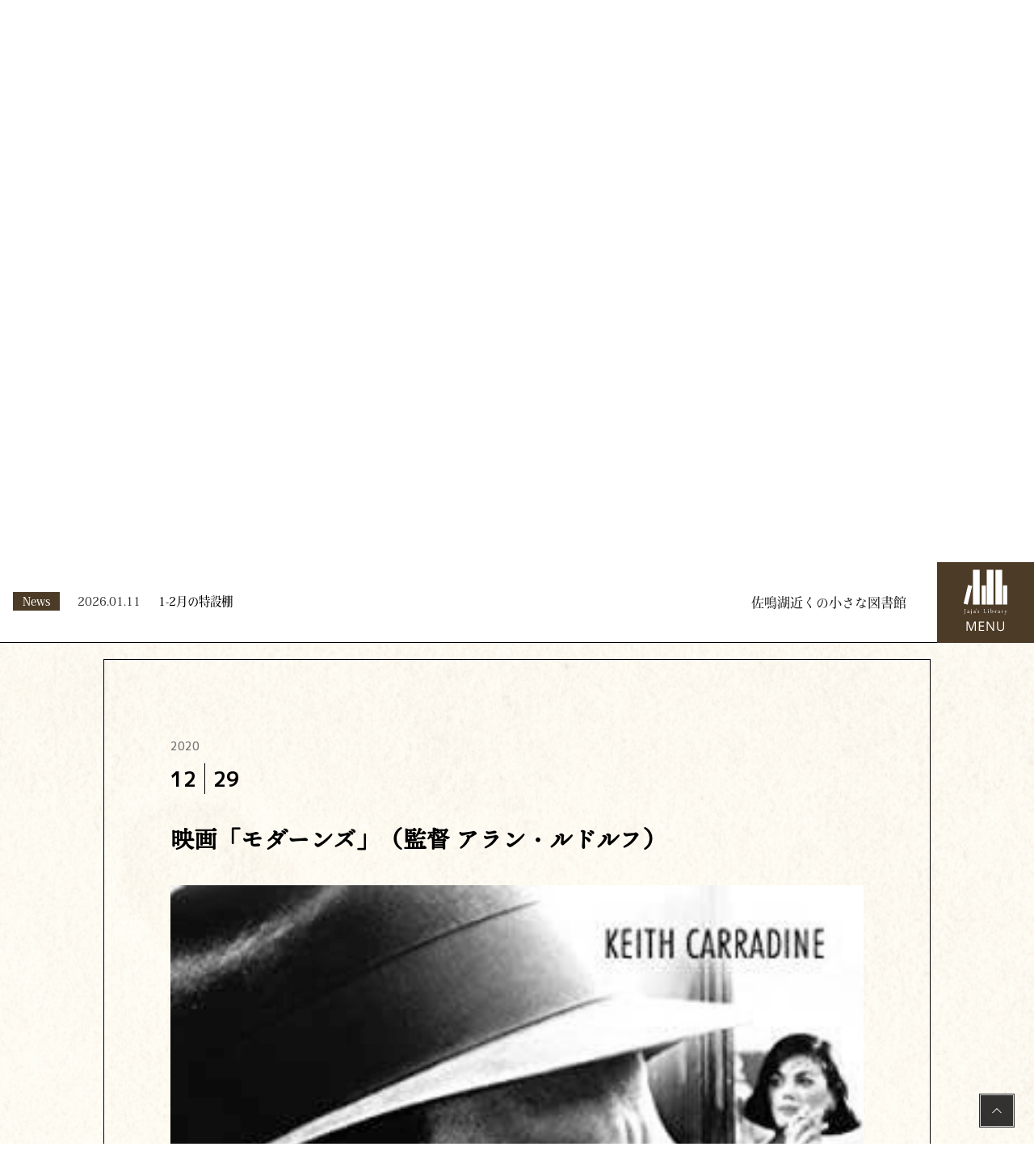

--- FILE ---
content_type: text/html; charset=UTF-8
request_url: https://jaja-lib.com/%E3%82%B9%E3%82%BF%E3%83%83%E3%83%95%E3%81%AE%E3%82%AA%E3%82%B9%E3%82%B9%E3%83%A1books%EF%BC%86movies/%E6%98%A0%E7%94%BB%E3%80%8C%E3%83%A2%E3%83%80%E3%83%BC%E3%83%B3%E3%82%BA%E3%80%8D%EF%BC%88%E7%9B%A3%E7%9D%A3-%E3%82%A2%E3%83%A9%E3%83%B3%E3%83%BB%E3%83%AB%E3%83%89%E3%83%AB%E3%83%95%EF%BC%89/
body_size: 11128
content:
<!DOCTYPE html>
<html lang="ja" class="no-js no-svg">
<head>
<meta charset="UTF-8">
<meta name="viewport" content="width=device-width, initial-scale=1">
<link rel="profile" href="http://gmpg.org/xfn/11">
<title>映画「モダーンズ」（監督 アラン・ルドルフ） | じゃじゃの私設図書館</title>
<!-- Google tag (gtag.js) -->
<script async src="https://www.googletagmanager.com/gtag/js?id=G-8SFZHWNWYG"></script>
<script>
  window.dataLayer = window.dataLayer || [];
  function gtag(){dataLayer.push(arguments);}
  gtag('js', new Date());

  gtag('config', 'G-8SFZHWNWYG');
</script>
<!-- Google tag (gtag.js) -->
<script async src="https://www.googletagmanager.com/gtag/js?id=G-1ZJ42G039X"></script>
<script>
  window.dataLayer = window.dataLayer || [];
  function gtag(){dataLayer.push(arguments);}
  gtag('js', new Date());

  gtag('config', 'G-1ZJ42G039X');
</script>
<script>(function(html){html.className = html.className.replace(/\bno-js\b/,'js')})(document.documentElement);</script>

<title>映画「モダーンズ」（監督 アラン・ルドルフ） | じゃじゃの私設図書館</title>
<meta name='robots' content='max-image-preview:large' />
<link rel='dns-prefetch' href='//www.google.com' />
<link rel='dns-prefetch' href='//fonts.googleapis.com' />
<link href='https://fonts.gstatic.com' crossorigin rel='preconnect' />
<link rel="alternate" type="application/rss+xml" title="じゃじゃの私設図書館 &raquo; フィード" href="https://jaja-lib.com/feed/" />
<link rel="alternate" type="application/rss+xml" title="じゃじゃの私設図書館 &raquo; コメントフィード" href="https://jaja-lib.com/comments/feed/" />
<link rel="alternate" type="application/rss+xml" title="じゃじゃの私設図書館 &raquo; 映画「モダーンズ」（監督 アラン・ルドルフ） のコメントのフィード" href="https://jaja-lib.com/%e3%82%b9%e3%82%bf%e3%83%83%e3%83%95%e3%81%ae%e3%82%aa%e3%82%b9%e3%82%b9%e3%83%a1books%ef%bc%86movies/%e6%98%a0%e7%94%bb%e3%80%8c%e3%83%a2%e3%83%80%e3%83%bc%e3%83%b3%e3%82%ba%e3%80%8d%ef%bc%88%e7%9b%a3%e7%9d%a3-%e3%82%a2%e3%83%a9%e3%83%b3%e3%83%bb%e3%83%ab%e3%83%89%e3%83%ab%e3%83%95%ef%bc%89/feed/" />
<link rel="alternate" title="oEmbed (JSON)" type="application/json+oembed" href="https://jaja-lib.com/wp-json/oembed/1.0/embed?url=https%3A%2F%2Fjaja-lib.com%2F%25e3%2582%25b9%25e3%2582%25bf%25e3%2583%2583%25e3%2583%2595%25e3%2581%25ae%25e3%2582%25aa%25e3%2582%25b9%25e3%2582%25b9%25e3%2583%25a1books%25ef%25bc%2586movies%2F%25e6%2598%25a0%25e7%2594%25bb%25e3%2580%258c%25e3%2583%25a2%25e3%2583%2580%25e3%2583%25bc%25e3%2583%25b3%25e3%2582%25ba%25e3%2580%258d%25ef%25bc%2588%25e7%259b%25a3%25e7%259d%25a3-%25e3%2582%25a2%25e3%2583%25a9%25e3%2583%25b3%25e3%2583%25bb%25e3%2583%25ab%25e3%2583%2589%25e3%2583%25ab%25e3%2583%2595%25ef%25bc%2589%2F" />
<link rel="alternate" title="oEmbed (XML)" type="text/xml+oembed" href="https://jaja-lib.com/wp-json/oembed/1.0/embed?url=https%3A%2F%2Fjaja-lib.com%2F%25e3%2582%25b9%25e3%2582%25bf%25e3%2583%2583%25e3%2583%2595%25e3%2581%25ae%25e3%2582%25aa%25e3%2582%25b9%25e3%2582%25b9%25e3%2583%25a1books%25ef%25bc%2586movies%2F%25e6%2598%25a0%25e7%2594%25bb%25e3%2580%258c%25e3%2583%25a2%25e3%2583%2580%25e3%2583%25bc%25e3%2583%25b3%25e3%2582%25ba%25e3%2580%258d%25ef%25bc%2588%25e7%259b%25a3%25e7%259d%25a3-%25e3%2582%25a2%25e3%2583%25a9%25e3%2583%25b3%25e3%2583%25bb%25e3%2583%25ab%25e3%2583%2589%25e3%2583%25ab%25e3%2583%2595%25ef%25bc%2589%2F&#038;format=xml" />
<meta name="description" content="【１９２０年代のパリのモダーンズたち】◆◆◆ボランティアスタッフ吉田柴犬のオススメMOVIES◆◆◆１９９０年当時、多分シネセゾンで観た映画。二〇代だったので、すごくオトナの映画だ、と思った。ときは１９２０年代のパリ、若い芸術家や小説家の卵たちがひしめく中で、若き売れない画家ハートは資産家ストーンの妻レイチェルに惹かれる。そしてレイチェルをめぐり、ストーンと決闘する。同時にある伯爵夫人からマティス、セザンヌ、モディリアーニの贋作づくりを依頼される。けだるく掴みどこ" /><style id='wp-img-auto-sizes-contain-inline-css' type='text/css'>
img:is([sizes=auto i],[sizes^="auto," i]){contain-intrinsic-size:3000px 1500px}
/*# sourceURL=wp-img-auto-sizes-contain-inline-css */
</style>
<link rel='stylesheet' id='vkExUnit_common_style-css' href='https://jaja-lib.com/wp-content/plugins/vk-all-in-one-expansion-unit/assets/css/vkExUnit_style.css?ver=9.113.0.1' type='text/css' media='all' />
<style id='vkExUnit_common_style-inline-css' type='text/css'>
:root {--ver_page_top_button_url:url(https://jaja-lib.com/wp-content/plugins/vk-all-in-one-expansion-unit/assets/images/to-top-btn-icon.svg);}@font-face {font-weight: normal;font-style: normal;font-family: "vk_sns";src: url("https://jaja-lib.com/wp-content/plugins/vk-all-in-one-expansion-unit/inc/sns/icons/fonts/vk_sns.eot?-bq20cj");src: url("https://jaja-lib.com/wp-content/plugins/vk-all-in-one-expansion-unit/inc/sns/icons/fonts/vk_sns.eot?#iefix-bq20cj") format("embedded-opentype"),url("https://jaja-lib.com/wp-content/plugins/vk-all-in-one-expansion-unit/inc/sns/icons/fonts/vk_sns.woff?-bq20cj") format("woff"),url("https://jaja-lib.com/wp-content/plugins/vk-all-in-one-expansion-unit/inc/sns/icons/fonts/vk_sns.ttf?-bq20cj") format("truetype"),url("https://jaja-lib.com/wp-content/plugins/vk-all-in-one-expansion-unit/inc/sns/icons/fonts/vk_sns.svg?-bq20cj#vk_sns") format("svg");}
.veu_promotion-alert__content--text {border: 1px solid rgba(0,0,0,0.125);padding: 0.5em 1em;border-radius: var(--vk-size-radius);margin-bottom: var(--vk-margin-block-bottom);font-size: 0.875rem;}/* Alert Content部分に段落タグを入れた場合に最後の段落の余白を0にする */.veu_promotion-alert__content--text p:last-of-type{margin-bottom:0;margin-top: 0;}
/*# sourceURL=vkExUnit_common_style-inline-css */
</style>
<style id='wp-block-library-inline-css' type='text/css'>
:root{--wp-block-synced-color:#7a00df;--wp-block-synced-color--rgb:122,0,223;--wp-bound-block-color:var(--wp-block-synced-color);--wp-editor-canvas-background:#ddd;--wp-admin-theme-color:#007cba;--wp-admin-theme-color--rgb:0,124,186;--wp-admin-theme-color-darker-10:#006ba1;--wp-admin-theme-color-darker-10--rgb:0,107,160.5;--wp-admin-theme-color-darker-20:#005a87;--wp-admin-theme-color-darker-20--rgb:0,90,135;--wp-admin-border-width-focus:2px}@media (min-resolution:192dpi){:root{--wp-admin-border-width-focus:1.5px}}.wp-element-button{cursor:pointer}:root .has-very-light-gray-background-color{background-color:#eee}:root .has-very-dark-gray-background-color{background-color:#313131}:root .has-very-light-gray-color{color:#eee}:root .has-very-dark-gray-color{color:#313131}:root .has-vivid-green-cyan-to-vivid-cyan-blue-gradient-background{background:linear-gradient(135deg,#00d084,#0693e3)}:root .has-purple-crush-gradient-background{background:linear-gradient(135deg,#34e2e4,#4721fb 50%,#ab1dfe)}:root .has-hazy-dawn-gradient-background{background:linear-gradient(135deg,#faaca8,#dad0ec)}:root .has-subdued-olive-gradient-background{background:linear-gradient(135deg,#fafae1,#67a671)}:root .has-atomic-cream-gradient-background{background:linear-gradient(135deg,#fdd79a,#004a59)}:root .has-nightshade-gradient-background{background:linear-gradient(135deg,#330968,#31cdcf)}:root .has-midnight-gradient-background{background:linear-gradient(135deg,#020381,#2874fc)}:root{--wp--preset--font-size--normal:16px;--wp--preset--font-size--huge:42px}.has-regular-font-size{font-size:1em}.has-larger-font-size{font-size:2.625em}.has-normal-font-size{font-size:var(--wp--preset--font-size--normal)}.has-huge-font-size{font-size:var(--wp--preset--font-size--huge)}.has-text-align-center{text-align:center}.has-text-align-left{text-align:left}.has-text-align-right{text-align:right}.has-fit-text{white-space:nowrap!important}#end-resizable-editor-section{display:none}.aligncenter{clear:both}.items-justified-left{justify-content:flex-start}.items-justified-center{justify-content:center}.items-justified-right{justify-content:flex-end}.items-justified-space-between{justify-content:space-between}.screen-reader-text{border:0;clip-path:inset(50%);height:1px;margin:-1px;overflow:hidden;padding:0;position:absolute;width:1px;word-wrap:normal!important}.screen-reader-text:focus{background-color:#ddd;clip-path:none;color:#444;display:block;font-size:1em;height:auto;left:5px;line-height:normal;padding:15px 23px 14px;text-decoration:none;top:5px;width:auto;z-index:100000}html :where(.has-border-color){border-style:solid}html :where([style*=border-top-color]){border-top-style:solid}html :where([style*=border-right-color]){border-right-style:solid}html :where([style*=border-bottom-color]){border-bottom-style:solid}html :where([style*=border-left-color]){border-left-style:solid}html :where([style*=border-width]){border-style:solid}html :where([style*=border-top-width]){border-top-style:solid}html :where([style*=border-right-width]){border-right-style:solid}html :where([style*=border-bottom-width]){border-bottom-style:solid}html :where([style*=border-left-width]){border-left-style:solid}html :where(img[class*=wp-image-]){height:auto;max-width:100%}:where(figure){margin:0 0 1em}html :where(.is-position-sticky){--wp-admin--admin-bar--position-offset:var(--wp-admin--admin-bar--height,0px)}@media screen and (max-width:600px){html :where(.is-position-sticky){--wp-admin--admin-bar--position-offset:0px}}

/*# sourceURL=wp-block-library-inline-css */
</style><style id='global-styles-inline-css' type='text/css'>
:root{--wp--preset--aspect-ratio--square: 1;--wp--preset--aspect-ratio--4-3: 4/3;--wp--preset--aspect-ratio--3-4: 3/4;--wp--preset--aspect-ratio--3-2: 3/2;--wp--preset--aspect-ratio--2-3: 2/3;--wp--preset--aspect-ratio--16-9: 16/9;--wp--preset--aspect-ratio--9-16: 9/16;--wp--preset--color--black: #000000;--wp--preset--color--cyan-bluish-gray: #abb8c3;--wp--preset--color--white: #ffffff;--wp--preset--color--pale-pink: #f78da7;--wp--preset--color--vivid-red: #cf2e2e;--wp--preset--color--luminous-vivid-orange: #ff6900;--wp--preset--color--luminous-vivid-amber: #fcb900;--wp--preset--color--light-green-cyan: #7bdcb5;--wp--preset--color--vivid-green-cyan: #00d084;--wp--preset--color--pale-cyan-blue: #8ed1fc;--wp--preset--color--vivid-cyan-blue: #0693e3;--wp--preset--color--vivid-purple: #9b51e0;--wp--preset--gradient--vivid-cyan-blue-to-vivid-purple: linear-gradient(135deg,rgb(6,147,227) 0%,rgb(155,81,224) 100%);--wp--preset--gradient--light-green-cyan-to-vivid-green-cyan: linear-gradient(135deg,rgb(122,220,180) 0%,rgb(0,208,130) 100%);--wp--preset--gradient--luminous-vivid-amber-to-luminous-vivid-orange: linear-gradient(135deg,rgb(252,185,0) 0%,rgb(255,105,0) 100%);--wp--preset--gradient--luminous-vivid-orange-to-vivid-red: linear-gradient(135deg,rgb(255,105,0) 0%,rgb(207,46,46) 100%);--wp--preset--gradient--very-light-gray-to-cyan-bluish-gray: linear-gradient(135deg,rgb(238,238,238) 0%,rgb(169,184,195) 100%);--wp--preset--gradient--cool-to-warm-spectrum: linear-gradient(135deg,rgb(74,234,220) 0%,rgb(151,120,209) 20%,rgb(207,42,186) 40%,rgb(238,44,130) 60%,rgb(251,105,98) 80%,rgb(254,248,76) 100%);--wp--preset--gradient--blush-light-purple: linear-gradient(135deg,rgb(255,206,236) 0%,rgb(152,150,240) 100%);--wp--preset--gradient--blush-bordeaux: linear-gradient(135deg,rgb(254,205,165) 0%,rgb(254,45,45) 50%,rgb(107,0,62) 100%);--wp--preset--gradient--luminous-dusk: linear-gradient(135deg,rgb(255,203,112) 0%,rgb(199,81,192) 50%,rgb(65,88,208) 100%);--wp--preset--gradient--pale-ocean: linear-gradient(135deg,rgb(255,245,203) 0%,rgb(182,227,212) 50%,rgb(51,167,181) 100%);--wp--preset--gradient--electric-grass: linear-gradient(135deg,rgb(202,248,128) 0%,rgb(113,206,126) 100%);--wp--preset--gradient--midnight: linear-gradient(135deg,rgb(2,3,129) 0%,rgb(40,116,252) 100%);--wp--preset--font-size--small: 13px;--wp--preset--font-size--medium: 20px;--wp--preset--font-size--large: 36px;--wp--preset--font-size--x-large: 42px;--wp--preset--spacing--20: 0.44rem;--wp--preset--spacing--30: 0.67rem;--wp--preset--spacing--40: 1rem;--wp--preset--spacing--50: 1.5rem;--wp--preset--spacing--60: 2.25rem;--wp--preset--spacing--70: 3.38rem;--wp--preset--spacing--80: 5.06rem;--wp--preset--shadow--natural: 6px 6px 9px rgba(0, 0, 0, 0.2);--wp--preset--shadow--deep: 12px 12px 50px rgba(0, 0, 0, 0.4);--wp--preset--shadow--sharp: 6px 6px 0px rgba(0, 0, 0, 0.2);--wp--preset--shadow--outlined: 6px 6px 0px -3px rgb(255, 255, 255), 6px 6px rgb(0, 0, 0);--wp--preset--shadow--crisp: 6px 6px 0px rgb(0, 0, 0);}:where(.is-layout-flex){gap: 0.5em;}:where(.is-layout-grid){gap: 0.5em;}body .is-layout-flex{display: flex;}.is-layout-flex{flex-wrap: wrap;align-items: center;}.is-layout-flex > :is(*, div){margin: 0;}body .is-layout-grid{display: grid;}.is-layout-grid > :is(*, div){margin: 0;}:where(.wp-block-columns.is-layout-flex){gap: 2em;}:where(.wp-block-columns.is-layout-grid){gap: 2em;}:where(.wp-block-post-template.is-layout-flex){gap: 1.25em;}:where(.wp-block-post-template.is-layout-grid){gap: 1.25em;}.has-black-color{color: var(--wp--preset--color--black) !important;}.has-cyan-bluish-gray-color{color: var(--wp--preset--color--cyan-bluish-gray) !important;}.has-white-color{color: var(--wp--preset--color--white) !important;}.has-pale-pink-color{color: var(--wp--preset--color--pale-pink) !important;}.has-vivid-red-color{color: var(--wp--preset--color--vivid-red) !important;}.has-luminous-vivid-orange-color{color: var(--wp--preset--color--luminous-vivid-orange) !important;}.has-luminous-vivid-amber-color{color: var(--wp--preset--color--luminous-vivid-amber) !important;}.has-light-green-cyan-color{color: var(--wp--preset--color--light-green-cyan) !important;}.has-vivid-green-cyan-color{color: var(--wp--preset--color--vivid-green-cyan) !important;}.has-pale-cyan-blue-color{color: var(--wp--preset--color--pale-cyan-blue) !important;}.has-vivid-cyan-blue-color{color: var(--wp--preset--color--vivid-cyan-blue) !important;}.has-vivid-purple-color{color: var(--wp--preset--color--vivid-purple) !important;}.has-black-background-color{background-color: var(--wp--preset--color--black) !important;}.has-cyan-bluish-gray-background-color{background-color: var(--wp--preset--color--cyan-bluish-gray) !important;}.has-white-background-color{background-color: var(--wp--preset--color--white) !important;}.has-pale-pink-background-color{background-color: var(--wp--preset--color--pale-pink) !important;}.has-vivid-red-background-color{background-color: var(--wp--preset--color--vivid-red) !important;}.has-luminous-vivid-orange-background-color{background-color: var(--wp--preset--color--luminous-vivid-orange) !important;}.has-luminous-vivid-amber-background-color{background-color: var(--wp--preset--color--luminous-vivid-amber) !important;}.has-light-green-cyan-background-color{background-color: var(--wp--preset--color--light-green-cyan) !important;}.has-vivid-green-cyan-background-color{background-color: var(--wp--preset--color--vivid-green-cyan) !important;}.has-pale-cyan-blue-background-color{background-color: var(--wp--preset--color--pale-cyan-blue) !important;}.has-vivid-cyan-blue-background-color{background-color: var(--wp--preset--color--vivid-cyan-blue) !important;}.has-vivid-purple-background-color{background-color: var(--wp--preset--color--vivid-purple) !important;}.has-black-border-color{border-color: var(--wp--preset--color--black) !important;}.has-cyan-bluish-gray-border-color{border-color: var(--wp--preset--color--cyan-bluish-gray) !important;}.has-white-border-color{border-color: var(--wp--preset--color--white) !important;}.has-pale-pink-border-color{border-color: var(--wp--preset--color--pale-pink) !important;}.has-vivid-red-border-color{border-color: var(--wp--preset--color--vivid-red) !important;}.has-luminous-vivid-orange-border-color{border-color: var(--wp--preset--color--luminous-vivid-orange) !important;}.has-luminous-vivid-amber-border-color{border-color: var(--wp--preset--color--luminous-vivid-amber) !important;}.has-light-green-cyan-border-color{border-color: var(--wp--preset--color--light-green-cyan) !important;}.has-vivid-green-cyan-border-color{border-color: var(--wp--preset--color--vivid-green-cyan) !important;}.has-pale-cyan-blue-border-color{border-color: var(--wp--preset--color--pale-cyan-blue) !important;}.has-vivid-cyan-blue-border-color{border-color: var(--wp--preset--color--vivid-cyan-blue) !important;}.has-vivid-purple-border-color{border-color: var(--wp--preset--color--vivid-purple) !important;}.has-vivid-cyan-blue-to-vivid-purple-gradient-background{background: var(--wp--preset--gradient--vivid-cyan-blue-to-vivid-purple) !important;}.has-light-green-cyan-to-vivid-green-cyan-gradient-background{background: var(--wp--preset--gradient--light-green-cyan-to-vivid-green-cyan) !important;}.has-luminous-vivid-amber-to-luminous-vivid-orange-gradient-background{background: var(--wp--preset--gradient--luminous-vivid-amber-to-luminous-vivid-orange) !important;}.has-luminous-vivid-orange-to-vivid-red-gradient-background{background: var(--wp--preset--gradient--luminous-vivid-orange-to-vivid-red) !important;}.has-very-light-gray-to-cyan-bluish-gray-gradient-background{background: var(--wp--preset--gradient--very-light-gray-to-cyan-bluish-gray) !important;}.has-cool-to-warm-spectrum-gradient-background{background: var(--wp--preset--gradient--cool-to-warm-spectrum) !important;}.has-blush-light-purple-gradient-background{background: var(--wp--preset--gradient--blush-light-purple) !important;}.has-blush-bordeaux-gradient-background{background: var(--wp--preset--gradient--blush-bordeaux) !important;}.has-luminous-dusk-gradient-background{background: var(--wp--preset--gradient--luminous-dusk) !important;}.has-pale-ocean-gradient-background{background: var(--wp--preset--gradient--pale-ocean) !important;}.has-electric-grass-gradient-background{background: var(--wp--preset--gradient--electric-grass) !important;}.has-midnight-gradient-background{background: var(--wp--preset--gradient--midnight) !important;}.has-small-font-size{font-size: var(--wp--preset--font-size--small) !important;}.has-medium-font-size{font-size: var(--wp--preset--font-size--medium) !important;}.has-large-font-size{font-size: var(--wp--preset--font-size--large) !important;}.has-x-large-font-size{font-size: var(--wp--preset--font-size--x-large) !important;}
/*# sourceURL=global-styles-inline-css */
</style>

<style id='classic-theme-styles-inline-css' type='text/css'>
/*! This file is auto-generated */
.wp-block-button__link{color:#fff;background-color:#32373c;border-radius:9999px;box-shadow:none;text-decoration:none;padding:calc(.667em + 2px) calc(1.333em + 2px);font-size:1.125em}.wp-block-file__button{background:#32373c;color:#fff;text-decoration:none}
/*# sourceURL=/wp-includes/css/classic-themes.min.css */
</style>
<link rel='stylesheet' id='contact-form-7-css' href='https://jaja-lib.com/wp-content/plugins/contact-form-7/includes/css/styles.css?ver=6.1.4' type='text/css' media='all' />
<link rel='stylesheet' id='wpcf7-redirect-script-frontend-css' href='https://jaja-lib.com/wp-content/plugins/wpcf7-redirect/build/assets/frontend-script.css?ver=2c532d7e2be36f6af233' type='text/css' media='all' />
<link rel='stylesheet' id='twentyseventeen-fonts-css' href='https://fonts.googleapis.com/css?family=Libre+Franklin%3A300%2C300i%2C400%2C400i%2C600%2C600i%2C800%2C800i&#038;subset=latin%2Clatin-ext' type='text/css' media='all' />
<link rel='stylesheet' id='twentyseventeen-style-css' href='https://jaja-lib.com/wp-content/themes/jaja_library/style.css?ver=6.9' type='text/css' media='all' />
<link rel='stylesheet' id='twentyseventeen-block-style-css' href='https://jaja-lib.com/wp-content/themes/jaja_library/assets/css/blocks.css?ver=1.1' type='text/css' media='all' />
<script type="text/javascript" src="https://jaja-lib.com/wp-includes/js/jquery/jquery.min.js?ver=3.7.1" id="jquery-core-js"></script>
<script type="text/javascript" src="https://jaja-lib.com/wp-includes/js/jquery/jquery-migrate.min.js?ver=3.4.1" id="jquery-migrate-js"></script>
<link rel="https://api.w.org/" href="https://jaja-lib.com/wp-json/" /><link rel="alternate" title="JSON" type="application/json" href="https://jaja-lib.com/wp-json/wp/v2/posts/2765" /><link rel="EditURI" type="application/rsd+xml" title="RSD" href="https://jaja-lib.com/xmlrpc.php?rsd" />
<meta name="generator" content="WordPress 6.9" />
<link rel="canonical" href="https://jaja-lib.com/%e3%82%b9%e3%82%bf%e3%83%83%e3%83%95%e3%81%ae%e3%82%aa%e3%82%b9%e3%82%b9%e3%83%a1books%ef%bc%86movies/%e6%98%a0%e7%94%bb%e3%80%8c%e3%83%a2%e3%83%80%e3%83%bc%e3%83%b3%e3%82%ba%e3%80%8d%ef%bc%88%e7%9b%a3%e7%9d%a3-%e3%82%a2%e3%83%a9%e3%83%b3%e3%83%bb%e3%83%ab%e3%83%89%e3%83%ab%e3%83%95%ef%bc%89/" />
<link rel='shortlink' href='https://jaja-lib.com/?p=2765' />
<link rel="pingback" href="https://jaja-lib.com/xmlrpc.php">
<!-- [ VK All in One Expansion Unit Article Structure Data ] --><script type="application/ld+json">{"@context":"https://schema.org/","@type":"Article","headline":"映画「モダーンズ」（監督 アラン・ルドルフ）","image":"https://jaja-lib.com/wp-content/uploads/2022/06/unnamed-file-7.jpg","datePublished":"2020-12-29T11:45:16+09:00","dateModified":"2020-12-29T11:45:16+09:00","author":{"@type":"organization","name":"ウェブマスター じゃじゃの私設図書館","url":"https://jaja-lib.com/","sameAs":""}}</script><!-- [ / VK All in One Expansion Unit Article Structure Data ] -->
<link rel="stylesheet" href="https://jaja-lib.com/wp-content/themes/jaja_library/css/common.css?ver=1769021816" type="text/css">
<link rel="stylesheet" href="https://jaja-lib.com/wp-content/themes/jaja_library/css/style.css?ver=1769021816" type="text/css">
<link rel="stylesheet" href="https://jaja-lib.com/wp-content/themes/jaja_library/css/style_sp.css?ver=1769021816" media="only screen and (max-width : 768px)" type="text/css">
<link rel="stylesheet" href="https://jaja-lib.com/wp-content/themes/jaja_library/css/contents.css?ver=1769021816" type="text/css">
<link rel="stylesheet" href="https://jaja-lib.com/wp-content/themes/jaja_library/css/contents_sp.css?ver=1769021816" media="only screen and (max-width : 768px)" type="text/css">


<link rel="stylesheet" href="https://jaja-lib.com/wp-content/themes/jaja_library/css/scrollAnimation.css" type="text/css">
<link rel="stylesheet" href="https://jaja-lib.com/wp-content/themes/jaja_library/css/jquery.bxslider.css" type="text/css">
<link rel="stylesheet" href="https://jaja-lib.com/wp-content/themes/jaja_library/css/slick.css"/>
<link rel="stylesheet" href="https://jaja-lib.com/wp-content/themes/jaja_library/css/slick-theme.css"/>

<!-- Google Fonts -->
<link rel="preconnect" href="https://fonts.googleapis.com">
<link rel="preconnect" href="https://fonts.gstatic.com" crossorigin>
<link href="https://fonts.googleapis.com/css2?family=BIZ+UDPGothic:wght@400;700&family=Commissioner:wght@700;800&family=Noto+Serif+JP:wght@600&family=M+PLUS+1p:wght@400;500;700&display=swap" rel="stylesheet">
<!-- Google Fonts -->
<!-- Adobe Fonts -->
<script>
  (function(d) {
    var config = {
      kitId: 'bsf6txi',
      scriptTimeout: 3000,
      async: true
    },
    h=d.documentElement,t=setTimeout(function(){h.className=h.className.replace(/\bwf-loading\b/g,"")+" wf-inactive";},config.scriptTimeout),tk=d.createElement("script"),f=false,s=d.getElementsByTagName("script")[0],a;h.className+=" wf-loading";tk.src='https://use.typekit.net/'+config.kitId+'.js';tk.async=true;tk.onload=tk.onreadystatechange=function(){a=this.readyState;if(f||a&&a!="complete"&&a!="loaded")return;f=true;clearTimeout(t);try{Typekit.load(config)}catch(e){}};s.parentNode.insertBefore(tk,s)
  })(document);
</script>
<!-- Adobe Fonts -->


</head>

<body class="wp-singular post-template-default single single-post postid-2765 single-format-standard wp-embed-responsive wp-theme-jaja_library has-header-image has-sidebar colors-light post-name-%e6%98%a0%e7%94%bb%e3%80%8c%e3%83%a2%e3%83%80%e3%83%bc%e3%83%b3%e3%82%ba%e3%80%8d%ef%bc%88%e7%9b%a3%e7%9d%a3-%e3%82%a2%e3%83%a9%e3%83%b3%e3%83%bb%e3%83%ab%e3%83%89%e3%83%ab%e3%83%95%ef%bc%89 category-%e3%82%b9%e3%82%bf%e3%83%83%e3%83%95%e3%81%ae%e3%82%aa%e3%82%b9%e3%82%b9%e3%83%a1books%ef%bc%86movies post-type-post">

	<div id="header-block">
		<div id="header-news-block">

										<table class="header_news_list">
												<tr>
							<td class="header_news_title">
								<span class="header_news_btn">News</span>
							</td>
							<td class="header_news_date">
								2026.01.11							</td>
							<td class="header_news_index">
								<div class="entry" id="post-14013"><a href="https://jaja-lib.com/news/1-2%e6%9c%88%e3%81%ae%e7%89%b9%e8%a8%ad%e6%a3%9a/">1-2月の特設棚</a></div>
							</td>
						</tr>
											</table>
					
		</div>
		<div id="header-title">
			<a href="/">佐鳴湖近くの小さな図書館</a>
		</div>
		<div id="global-menu-btn">
			<div class="global-menu-open"><img src="https://jaja-lib.com/wp-content/themes/jaja_library/images/common/menu-btn.svg?ver=8" alt="MENU"></div>
			<div class="global-menu-close">&nbsp;</div>
		</div>

		<!-- グローバルメニュー -->
		<div id="menu">
			<div id="global-menu">
				<div class="global-menu-close-btn"><img src="https://jaja-lib.com/wp-content/themes/jaja_library/images/common/menu-close-btn.png" /></div>

				<ul class="global-menu-wrapper">
					<li>
						<a href="/">
							<div class="global_menu_icon"><img src="https://jaja-lib.com/wp-content/themes/jaja_library/images/common/menu_home.svg" /></div>
							<div class="global_menu_title">HOME</div>
						</a>
					</li>
					<li>
						<a href="/info/">
							<div class="global_menu_icon"><img src="https://jaja-lib.com/wp-content/themes/jaja_library/images/common/menu_news.svg" /></div>
							<div class="global_menu_title">NEWS</div>
						</a>
					</li>
					<li>
						<a href="/about/">
							<div class="global_menu_icon"><img src="https://jaja-lib.com/wp-content/themes/jaja_library/images/common/menu_about.svg" /></div>
							<div class="global_menu_title">ABOUT JAJA'S LIBRARY</div>
						</a>
					</li>
					<li>
						<a href="/library/">
							<div class="global_menu_icon"><img src="https://jaja-lib.com/wp-content/themes/jaja_library/images/common/menu_library.svg" /></div>
							<div class="global_menu_title">LIBRARY</div>
						</a>
					</li>
					<li>
						<a href="/cafemenu/">
							<div class="global_menu_icon"><img src="https://jaja-lib.com/wp-content/themes/jaja_library/images/common/menu_cafemenu.svg" /></div>
							<div class="global_menu_title">CAFE MENU</div>
						</a>
					</li>
					<li>
						<a href="/blog/">
							<div class="global_menu_icon"><img src="https://jaja-lib.com/wp-content/themes/jaja_library/images/common/menu_blog.svg" /></div>
							<div class="global_menu_title">BLOG</div>
						</a>
					</li>
					<li>
												<a href="/?access=1">
													<div class="global_menu_icon"><img src="https://jaja-lib.com/wp-content/themes/jaja_library/images/common/menu_access.svg" /></div>
							<div class="global_menu_title">ACCESS</div>
						</a>
					</li>
					<li>
						<a href="/reserve/">
							<div class="global_menu_icon"><img src="https://jaja-lib.com/wp-content/themes/jaja_library/images/common/menu_reserve.svg" /></div>
							<div class="global_menu_title">RESERVE</div>
						</a>
					</li>
					<li>
						<a href="/contact/">
							<div class="global_menu_icon"><img src="https://jaja-lib.com/wp-content/themes/jaja_library/images/common/menu_contact.svg" /></div>
							<div class="global_menu_title">CONTACT</div>
						</a>
					</li>
					<li>
						<a href="/others/">
							<div class="global_menu_icon"><img src="https://jaja-lib.com/wp-content/themes/jaja_library/images/common/menu_others.svg" /></div>
							<div class="global_menu_title">OTHERS</div>
						</a>
					</li>
				</ul>

				<div class="global_menu_logo"><img src="https://jaja-lib.com/wp-content/themes/jaja_library/images/common/jaja_logo.svg" /></div>
			</div>
			<div class="global-menu-background"></div>
		</div>
		<!-- /グローバルメニュー -->

	</div>


	<!--メインコンテンツ--> 
	<div id="contents">

		<!--コンテンツ表紙-->
		<div id="contents-top-wrap">
			<div id="contents-cover">
				<div style="width:100%; height:100%; background:url(https://jaja-lib.com/wp-content/themes/jaja_library/images/blog/cover.jpg) no-repeat 0 0; background-size: cover; background-position:center top;"></div>
			</div>
			<div class="contents_cover_icon"><img src="https://jaja-lib.com/wp-content/themes/jaja_library/images/common/menu_blog.svg"></div>
			<div class="contents_cover_title">BLOG</div>
			<!--div class="contents_cover_line"></div-->

			<div class="contents_cover_bottom"><img src="https://jaja-lib.com/wp-content/themes/jaja_library/images/common/cover.png"></div>
		</div>
		<!--コンテンツ表紙-->


		<!--サイトコンテンツ-->
		<div id="main-wrap" class="detail_background_2">

			<div class="detail_contents_head">
			</div>

			<div class="blog_contents_block">

			
<article id="post-2765" class="post-2765 post type-post status-publish format-standard has-post-thumbnail hentry category-booksmovies">
	<header class="entry-header">
		<h1 class="entry-title">映画「モダーンズ」（監督 アラン・ルドルフ）</h1>	</header><!-- .entry-header -->

	

		<!-- BLOG -->
	<a id="blog-main" class="anchor"></a>
	<div id="post-content">

			<div class="post_entry">
				<div class="post_date clearfix">
					<div class="post_date_year">
						2020					</div>
					<div class="post_date_month">
						12					</div>
					<div class="post_date_day">
						29					</div>
				</div>
				<div class="post_title">
					映画「モダーンズ」（監督 アラン・ルドルフ）				</div>
				<div class="post_thumbnail_img">
											<img src="https://jaja-lib.com/wp-content/uploads/2022/06/unnamed-file-7.jpg" alt="">
									</div>
				<div class="post_body">
					<p>【１９２０年代のパリのモダーンズたち】</p>
<p>◆◆◆ボランティアスタッフ吉田柴犬のオススメMOVIES◆◆◆</p>
<p>１９９０年当時、多分シネセゾンで観た映画。二〇代だったので、すごくオトナの映画だ、と思った。<br />
ときは１９２０年代のパリ、若い芸術家や小説家の卵たちがひしめく中で、若き売れない画家ハートは資産家ストーンの妻レイチェルに惹かれる。そしてレイチェルをめぐり、ストーンと決闘する。同時にある伯爵夫人からマティス、セザンヌ、モディリアーニの贋作づくりを依頼される。<br />
けだるく掴みどころのないストーリーと、絵画のような色彩の映像がおしゃれ。<br />
劇中に登場するカッコいいポスターがカッサンドルの作品だと知ったのもこの映画。<br />
エンディングでハートは、ニューヨークのＭＯＭＡ、ニューヨーク近代美術館に飾られる自分の贋作が解説されるのを聞いている。そしてThe Museum of Modern ArtからModernだけが浮かび上がる。渋いね。</p>
				</div>
			</div>

			<ul class="post_prev_next">
				<li>
					<a href="https://jaja-lib.com/%e9%a4%a8%e4%b8%bb%e3%81%ae%e3%82%aa%e3%82%b9%e3%82%b9%e3%83%a1books%ef%bc%86movies/%e6%98%a0%e7%94%bb%e3%80%8c%e4%b8%96%e7%95%8c%e3%81%ab%e3%81%b2%e3%81%a8%e3%81%a4%e3%81%ae%e3%83%97%e3%83%ac%e3%82%a4%e3%83%96%e3%83%83%e3%82%af%e3%80%8d/">←　前の記事</a>
				</li>
				<li>
					<a href="/blog/">BLOG一覧に戻る</a>
				</li>
				<li>
					<a href="https://jaja-lib.com/%e3%82%b9%e3%82%bf%e3%83%83%e3%83%95%e3%81%ae%e3%82%aa%e3%82%b9%e3%82%b9%e3%83%a1books%ef%bc%86movies/%e6%9b%b8%e7%b1%8d%e3%80%8c%e3%82%ab%e3%82%a8%e3%83%ab%e3%81%ae%e5%ae%bf%e3%80%8d%ef%bc%88%e5%b7%9d%e5%b4%8e-%e5%be%b9%ef%bc%89/">次の記事　→</a>
				</li>
			</ul>

	</div><!-- BLOG -->

</article><!-- #post-## -->

			</div>
			<div class="clearfix"></div>

		</div>
		<!--サイトコンテンツここまで-->

	</div>

	<div class="clearfix"></div>

<script>
jQuery(document).ready(function($){
	$("html,body").animate({scrollTop:$('#blog-main').offset().top});
});
</script>


<div id="footer">
	<div class="footer_logo">
		<img src="https://jaja-lib.com/wp-content/themes/jaja_library/images/common/jajas-library-logo.png" alt="Jaja's Library">
	</div>
	<div class="footer_infomation">
		じゃじゃの私設図書館<br>
		〒432-8061静岡県浜松市中央区入野町4913-2<br>
		​TEL：053-477-0876（営業日のみ受付）<br>
		営業曜日：金 / 土 / 日<br>
		営業時間：10：00～16：00<br>
		その他の曜日・時間は貸切対応可能<br>
				<a href="/?access=2">駐車場：店舗北側5台</a>
			</div>
	<div class="footer_sns_block clearfix">
		<div class="footer_sns_icon">
			<a href="https://www.instagram.com/jajaslibrary_hamamatsu/" target="_blank"><img src="https://jaja-lib.com/wp-content/themes/jaja_library/images/common/sns_instagram.svg" alt="Jaja's Library Instagram"></a>
		</div>
		<div class="footer_sns_icon">
			<a href="https://www.facebook.com/jajas.library/" target="_blank"><img src="https://jaja-lib.com/wp-content/themes/jaja_library/images/common/sns_facebook.svg" alt="Jaja's Library Facebook"></a>
		</div>
		<div class="footer_sns_icon">
			<a href="https://page.line.me/936zkwdc?openQrModal=true" target="_blank"><img src="https://jaja-lib.com/wp-content/themes/jaja_library/images/common/sns_line.svg" alt="Jaja's Library LINE"></a>
		</div>
		<div class="footer_sns_icon">
			<a href="/contact/?contact=1"><img src="https://jaja-lib.com/wp-content/themes/jaja_library/images/common/sns_mail.svg" alt="CONTACT"></a>
		</div>
	</div>
	<div class="footer_copyright">Copyright &copy; 2023 Jaja's Library</div>
</div>





<script type="speculationrules">
{"prefetch":[{"source":"document","where":{"and":[{"href_matches":"/*"},{"not":{"href_matches":["/wp-*.php","/wp-admin/*","/wp-content/uploads/*","/wp-content/*","/wp-content/plugins/*","/wp-content/themes/jaja_library/*","/*\\?(.+)"]}},{"not":{"selector_matches":"a[rel~=\"nofollow\"]"}},{"not":{"selector_matches":".no-prefetch, .no-prefetch a"}}]},"eagerness":"conservative"}]}
</script>
<a href="#top" id="page_top" class="page_top_btn">PAGE TOP</a><script type="text/javascript" src="https://jaja-lib.com/wp-includes/js/dist/hooks.min.js?ver=dd5603f07f9220ed27f1" id="wp-hooks-js"></script>
<script type="text/javascript" src="https://jaja-lib.com/wp-includes/js/dist/i18n.min.js?ver=c26c3dc7bed366793375" id="wp-i18n-js"></script>
<script type="text/javascript" id="wp-i18n-js-after">
/* <![CDATA[ */
wp.i18n.setLocaleData( { 'text direction\u0004ltr': [ 'ltr' ] } );
//# sourceURL=wp-i18n-js-after
/* ]]> */
</script>
<script type="text/javascript" src="https://jaja-lib.com/wp-content/plugins/contact-form-7/includes/swv/js/index.js?ver=6.1.4" id="swv-js"></script>
<script type="text/javascript" id="contact-form-7-js-translations">
/* <![CDATA[ */
( function( domain, translations ) {
	var localeData = translations.locale_data[ domain ] || translations.locale_data.messages;
	localeData[""].domain = domain;
	wp.i18n.setLocaleData( localeData, domain );
} )( "contact-form-7", {"translation-revision-date":"2025-11-30 08:12:23+0000","generator":"GlotPress\/4.0.3","domain":"messages","locale_data":{"messages":{"":{"domain":"messages","plural-forms":"nplurals=1; plural=0;","lang":"ja_JP"},"This contact form is placed in the wrong place.":["\u3053\u306e\u30b3\u30f3\u30bf\u30af\u30c8\u30d5\u30a9\u30fc\u30e0\u306f\u9593\u9055\u3063\u305f\u4f4d\u7f6e\u306b\u7f6e\u304b\u308c\u3066\u3044\u307e\u3059\u3002"],"Error:":["\u30a8\u30e9\u30fc:"]}},"comment":{"reference":"includes\/js\/index.js"}} );
//# sourceURL=contact-form-7-js-translations
/* ]]> */
</script>
<script type="text/javascript" id="contact-form-7-js-before">
/* <![CDATA[ */
var wpcf7 = {
    "api": {
        "root": "https:\/\/jaja-lib.com\/wp-json\/",
        "namespace": "contact-form-7\/v1"
    }
};
//# sourceURL=contact-form-7-js-before
/* ]]> */
</script>
<script type="text/javascript" src="https://jaja-lib.com/wp-content/plugins/contact-form-7/includes/js/index.js?ver=6.1.4" id="contact-form-7-js"></script>
<script type="text/javascript" id="vkExUnit_master-js-js-extra">
/* <![CDATA[ */
var vkExOpt = {"ajax_url":"https://jaja-lib.com/wp-admin/admin-ajax.php"};
//# sourceURL=vkExUnit_master-js-js-extra
/* ]]> */
</script>
<script type="text/javascript" src="https://jaja-lib.com/wp-content/plugins/vk-all-in-one-expansion-unit/assets/js/all.min.js?ver=9.113.0.1" id="vkExUnit_master-js-js"></script>
<script type="text/javascript" id="wpcf7-redirect-script-js-extra">
/* <![CDATA[ */
var wpcf7r = {"ajax_url":"https://jaja-lib.com/wp-admin/admin-ajax.php"};
//# sourceURL=wpcf7-redirect-script-js-extra
/* ]]> */
</script>
<script type="text/javascript" src="https://jaja-lib.com/wp-content/plugins/wpcf7-redirect/build/assets/frontend-script.js?ver=2c532d7e2be36f6af233" id="wpcf7-redirect-script-js"></script>
<script type="text/javascript" id="google-invisible-recaptcha-js-before">
/* <![CDATA[ */
var renderInvisibleReCaptcha = function() {

    for (var i = 0; i < document.forms.length; ++i) {
        var form = document.forms[i];
        var holder = form.querySelector('.inv-recaptcha-holder');

        if (null === holder) continue;
		holder.innerHTML = '';

         (function(frm){
			var cf7SubmitElm = frm.querySelector('.wpcf7-submit');
            var holderId = grecaptcha.render(holder,{
                'sitekey': '6LejxVYnAAAAAI8j276jkhpBABw7qb06V77o6SBg', 'size': 'invisible', 'badge' : 'bottomright',
                'callback' : function (recaptchaToken) {
					if((null !== cf7SubmitElm) && (typeof jQuery != 'undefined')){jQuery(frm).submit();grecaptcha.reset(holderId);return;}
					 HTMLFormElement.prototype.submit.call(frm);
                },
                'expired-callback' : function(){grecaptcha.reset(holderId);}
            });

			if(null !== cf7SubmitElm && (typeof jQuery != 'undefined') ){
				jQuery(cf7SubmitElm).off('click').on('click', function(clickEvt){
					clickEvt.preventDefault();
					grecaptcha.execute(holderId);
				});
			}
			else
			{
				frm.onsubmit = function (evt){evt.preventDefault();grecaptcha.execute(holderId);};
			}


        })(form);
    }
};

//# sourceURL=google-invisible-recaptcha-js-before
/* ]]> */
</script>
<script type="text/javascript" async defer src="https://www.google.com/recaptcha/api.js?onload=renderInvisibleReCaptcha&amp;render=explicit" id="google-invisible-recaptcha-js"></script>
<script type="text/javascript" id="twentyseventeen-skip-link-focus-fix-js-extra">
/* <![CDATA[ */
var twentyseventeenScreenReaderText = {"quote":"\u003Csvg class=\"icon icon-quote-right\" aria-hidden=\"true\" role=\"img\"\u003E \u003Cuse href=\"#icon-quote-right\" xlink:href=\"#icon-quote-right\"\u003E\u003C/use\u003E \u003C/svg\u003E"};
//# sourceURL=twentyseventeen-skip-link-focus-fix-js-extra
/* ]]> */
</script>
<script type="text/javascript" src="https://jaja-lib.com/wp-content/themes/jaja_library/assets/js/skip-link-focus-fix.js?ver=1.0" id="twentyseventeen-skip-link-focus-fix-js"></script>
<script type="text/javascript" src="https://jaja-lib.com/wp-content/themes/jaja_library/assets/js/jquery.scrollTo.js?ver=2.1.2" id="jquery-scrollto-js"></script>
<script type="text/javascript" src="https://jaja-lib.com/wp-includes/js/comment-reply.min.js?ver=6.9" id="comment-reply-js" async="async" data-wp-strategy="async" fetchpriority="low"></script>
<script type="text/javascript" src="https://jaja-lib.com/wp-content/plugins/vk-all-in-one-expansion-unit/inc/smooth-scroll/js/smooth-scroll.min.js?ver=9.113.0.1" id="smooth-scroll-js-js"></script>
<script type="text/javascript" src="https://www.google.com/recaptcha/api.js?render=6LejxVYnAAAAAI8j276jkhpBABw7qb06V77o6SBg&amp;ver=3.0" id="google-recaptcha-js"></script>
<script type="text/javascript" src="https://jaja-lib.com/wp-includes/js/dist/vendor/wp-polyfill.min.js?ver=3.15.0" id="wp-polyfill-js"></script>
<script type="text/javascript" id="wpcf7-recaptcha-js-before">
/* <![CDATA[ */
var wpcf7_recaptcha = {
    "sitekey": "6LejxVYnAAAAAI8j276jkhpBABw7qb06V77o6SBg",
    "actions": {
        "homepage": "homepage",
        "contactform": "contactform"
    }
};
//# sourceURL=wpcf7-recaptcha-js-before
/* ]]> */
</script>
<script type="text/javascript" src="https://jaja-lib.com/wp-content/plugins/contact-form-7/modules/recaptcha/index.js?ver=6.1.4" id="wpcf7-recaptcha-js"></script>



<script src="//code.jquery.com/jquery-2.2.4.min.js"></script>

<script src="https://jaja-lib.com/wp-content/themes/jaja_library/js/sp-menu.js"></script>
<script src="https://jaja-lib.com/wp-content/themes/jaja_library/js/slick.min.js"></script>
<script src="https://jaja-lib.com/wp-content/themes/jaja_library/js/jquery.bxslider.js"></script>


<script src="https://jaja-lib.com/wp-content/themes/jaja_library/js/common.js"></script>
<script src="https://jaja-lib.com/wp-content/themes/jaja_library/js/scrollAnimation.js"></script>
<script src="https://jaja-lib.com/wp-content/themes/jaja_library/js/global-menu.js"></script>
<script src="https://jaja-lib.com/wp-content/themes/jaja_library/js/jquery.inview.js"></script>


</body>
</html>



--- FILE ---
content_type: text/html; charset=utf-8
request_url: https://www.google.com/recaptcha/api2/anchor?ar=1&k=6LejxVYnAAAAAI8j276jkhpBABw7qb06V77o6SBg&co=aHR0cHM6Ly9qYWphLWxpYi5jb206NDQz&hl=en&v=PoyoqOPhxBO7pBk68S4YbpHZ&size=invisible&anchor-ms=20000&execute-ms=30000&cb=xix2x35on2vv
body_size: 48684
content:
<!DOCTYPE HTML><html dir="ltr" lang="en"><head><meta http-equiv="Content-Type" content="text/html; charset=UTF-8">
<meta http-equiv="X-UA-Compatible" content="IE=edge">
<title>reCAPTCHA</title>
<style type="text/css">
/* cyrillic-ext */
@font-face {
  font-family: 'Roboto';
  font-style: normal;
  font-weight: 400;
  font-stretch: 100%;
  src: url(//fonts.gstatic.com/s/roboto/v48/KFO7CnqEu92Fr1ME7kSn66aGLdTylUAMa3GUBHMdazTgWw.woff2) format('woff2');
  unicode-range: U+0460-052F, U+1C80-1C8A, U+20B4, U+2DE0-2DFF, U+A640-A69F, U+FE2E-FE2F;
}
/* cyrillic */
@font-face {
  font-family: 'Roboto';
  font-style: normal;
  font-weight: 400;
  font-stretch: 100%;
  src: url(//fonts.gstatic.com/s/roboto/v48/KFO7CnqEu92Fr1ME7kSn66aGLdTylUAMa3iUBHMdazTgWw.woff2) format('woff2');
  unicode-range: U+0301, U+0400-045F, U+0490-0491, U+04B0-04B1, U+2116;
}
/* greek-ext */
@font-face {
  font-family: 'Roboto';
  font-style: normal;
  font-weight: 400;
  font-stretch: 100%;
  src: url(//fonts.gstatic.com/s/roboto/v48/KFO7CnqEu92Fr1ME7kSn66aGLdTylUAMa3CUBHMdazTgWw.woff2) format('woff2');
  unicode-range: U+1F00-1FFF;
}
/* greek */
@font-face {
  font-family: 'Roboto';
  font-style: normal;
  font-weight: 400;
  font-stretch: 100%;
  src: url(//fonts.gstatic.com/s/roboto/v48/KFO7CnqEu92Fr1ME7kSn66aGLdTylUAMa3-UBHMdazTgWw.woff2) format('woff2');
  unicode-range: U+0370-0377, U+037A-037F, U+0384-038A, U+038C, U+038E-03A1, U+03A3-03FF;
}
/* math */
@font-face {
  font-family: 'Roboto';
  font-style: normal;
  font-weight: 400;
  font-stretch: 100%;
  src: url(//fonts.gstatic.com/s/roboto/v48/KFO7CnqEu92Fr1ME7kSn66aGLdTylUAMawCUBHMdazTgWw.woff2) format('woff2');
  unicode-range: U+0302-0303, U+0305, U+0307-0308, U+0310, U+0312, U+0315, U+031A, U+0326-0327, U+032C, U+032F-0330, U+0332-0333, U+0338, U+033A, U+0346, U+034D, U+0391-03A1, U+03A3-03A9, U+03B1-03C9, U+03D1, U+03D5-03D6, U+03F0-03F1, U+03F4-03F5, U+2016-2017, U+2034-2038, U+203C, U+2040, U+2043, U+2047, U+2050, U+2057, U+205F, U+2070-2071, U+2074-208E, U+2090-209C, U+20D0-20DC, U+20E1, U+20E5-20EF, U+2100-2112, U+2114-2115, U+2117-2121, U+2123-214F, U+2190, U+2192, U+2194-21AE, U+21B0-21E5, U+21F1-21F2, U+21F4-2211, U+2213-2214, U+2216-22FF, U+2308-230B, U+2310, U+2319, U+231C-2321, U+2336-237A, U+237C, U+2395, U+239B-23B7, U+23D0, U+23DC-23E1, U+2474-2475, U+25AF, U+25B3, U+25B7, U+25BD, U+25C1, U+25CA, U+25CC, U+25FB, U+266D-266F, U+27C0-27FF, U+2900-2AFF, U+2B0E-2B11, U+2B30-2B4C, U+2BFE, U+3030, U+FF5B, U+FF5D, U+1D400-1D7FF, U+1EE00-1EEFF;
}
/* symbols */
@font-face {
  font-family: 'Roboto';
  font-style: normal;
  font-weight: 400;
  font-stretch: 100%;
  src: url(//fonts.gstatic.com/s/roboto/v48/KFO7CnqEu92Fr1ME7kSn66aGLdTylUAMaxKUBHMdazTgWw.woff2) format('woff2');
  unicode-range: U+0001-000C, U+000E-001F, U+007F-009F, U+20DD-20E0, U+20E2-20E4, U+2150-218F, U+2190, U+2192, U+2194-2199, U+21AF, U+21E6-21F0, U+21F3, U+2218-2219, U+2299, U+22C4-22C6, U+2300-243F, U+2440-244A, U+2460-24FF, U+25A0-27BF, U+2800-28FF, U+2921-2922, U+2981, U+29BF, U+29EB, U+2B00-2BFF, U+4DC0-4DFF, U+FFF9-FFFB, U+10140-1018E, U+10190-1019C, U+101A0, U+101D0-101FD, U+102E0-102FB, U+10E60-10E7E, U+1D2C0-1D2D3, U+1D2E0-1D37F, U+1F000-1F0FF, U+1F100-1F1AD, U+1F1E6-1F1FF, U+1F30D-1F30F, U+1F315, U+1F31C, U+1F31E, U+1F320-1F32C, U+1F336, U+1F378, U+1F37D, U+1F382, U+1F393-1F39F, U+1F3A7-1F3A8, U+1F3AC-1F3AF, U+1F3C2, U+1F3C4-1F3C6, U+1F3CA-1F3CE, U+1F3D4-1F3E0, U+1F3ED, U+1F3F1-1F3F3, U+1F3F5-1F3F7, U+1F408, U+1F415, U+1F41F, U+1F426, U+1F43F, U+1F441-1F442, U+1F444, U+1F446-1F449, U+1F44C-1F44E, U+1F453, U+1F46A, U+1F47D, U+1F4A3, U+1F4B0, U+1F4B3, U+1F4B9, U+1F4BB, U+1F4BF, U+1F4C8-1F4CB, U+1F4D6, U+1F4DA, U+1F4DF, U+1F4E3-1F4E6, U+1F4EA-1F4ED, U+1F4F7, U+1F4F9-1F4FB, U+1F4FD-1F4FE, U+1F503, U+1F507-1F50B, U+1F50D, U+1F512-1F513, U+1F53E-1F54A, U+1F54F-1F5FA, U+1F610, U+1F650-1F67F, U+1F687, U+1F68D, U+1F691, U+1F694, U+1F698, U+1F6AD, U+1F6B2, U+1F6B9-1F6BA, U+1F6BC, U+1F6C6-1F6CF, U+1F6D3-1F6D7, U+1F6E0-1F6EA, U+1F6F0-1F6F3, U+1F6F7-1F6FC, U+1F700-1F7FF, U+1F800-1F80B, U+1F810-1F847, U+1F850-1F859, U+1F860-1F887, U+1F890-1F8AD, U+1F8B0-1F8BB, U+1F8C0-1F8C1, U+1F900-1F90B, U+1F93B, U+1F946, U+1F984, U+1F996, U+1F9E9, U+1FA00-1FA6F, U+1FA70-1FA7C, U+1FA80-1FA89, U+1FA8F-1FAC6, U+1FACE-1FADC, U+1FADF-1FAE9, U+1FAF0-1FAF8, U+1FB00-1FBFF;
}
/* vietnamese */
@font-face {
  font-family: 'Roboto';
  font-style: normal;
  font-weight: 400;
  font-stretch: 100%;
  src: url(//fonts.gstatic.com/s/roboto/v48/KFO7CnqEu92Fr1ME7kSn66aGLdTylUAMa3OUBHMdazTgWw.woff2) format('woff2');
  unicode-range: U+0102-0103, U+0110-0111, U+0128-0129, U+0168-0169, U+01A0-01A1, U+01AF-01B0, U+0300-0301, U+0303-0304, U+0308-0309, U+0323, U+0329, U+1EA0-1EF9, U+20AB;
}
/* latin-ext */
@font-face {
  font-family: 'Roboto';
  font-style: normal;
  font-weight: 400;
  font-stretch: 100%;
  src: url(//fonts.gstatic.com/s/roboto/v48/KFO7CnqEu92Fr1ME7kSn66aGLdTylUAMa3KUBHMdazTgWw.woff2) format('woff2');
  unicode-range: U+0100-02BA, U+02BD-02C5, U+02C7-02CC, U+02CE-02D7, U+02DD-02FF, U+0304, U+0308, U+0329, U+1D00-1DBF, U+1E00-1E9F, U+1EF2-1EFF, U+2020, U+20A0-20AB, U+20AD-20C0, U+2113, U+2C60-2C7F, U+A720-A7FF;
}
/* latin */
@font-face {
  font-family: 'Roboto';
  font-style: normal;
  font-weight: 400;
  font-stretch: 100%;
  src: url(//fonts.gstatic.com/s/roboto/v48/KFO7CnqEu92Fr1ME7kSn66aGLdTylUAMa3yUBHMdazQ.woff2) format('woff2');
  unicode-range: U+0000-00FF, U+0131, U+0152-0153, U+02BB-02BC, U+02C6, U+02DA, U+02DC, U+0304, U+0308, U+0329, U+2000-206F, U+20AC, U+2122, U+2191, U+2193, U+2212, U+2215, U+FEFF, U+FFFD;
}
/* cyrillic-ext */
@font-face {
  font-family: 'Roboto';
  font-style: normal;
  font-weight: 500;
  font-stretch: 100%;
  src: url(//fonts.gstatic.com/s/roboto/v48/KFO7CnqEu92Fr1ME7kSn66aGLdTylUAMa3GUBHMdazTgWw.woff2) format('woff2');
  unicode-range: U+0460-052F, U+1C80-1C8A, U+20B4, U+2DE0-2DFF, U+A640-A69F, U+FE2E-FE2F;
}
/* cyrillic */
@font-face {
  font-family: 'Roboto';
  font-style: normal;
  font-weight: 500;
  font-stretch: 100%;
  src: url(//fonts.gstatic.com/s/roboto/v48/KFO7CnqEu92Fr1ME7kSn66aGLdTylUAMa3iUBHMdazTgWw.woff2) format('woff2');
  unicode-range: U+0301, U+0400-045F, U+0490-0491, U+04B0-04B1, U+2116;
}
/* greek-ext */
@font-face {
  font-family: 'Roboto';
  font-style: normal;
  font-weight: 500;
  font-stretch: 100%;
  src: url(//fonts.gstatic.com/s/roboto/v48/KFO7CnqEu92Fr1ME7kSn66aGLdTylUAMa3CUBHMdazTgWw.woff2) format('woff2');
  unicode-range: U+1F00-1FFF;
}
/* greek */
@font-face {
  font-family: 'Roboto';
  font-style: normal;
  font-weight: 500;
  font-stretch: 100%;
  src: url(//fonts.gstatic.com/s/roboto/v48/KFO7CnqEu92Fr1ME7kSn66aGLdTylUAMa3-UBHMdazTgWw.woff2) format('woff2');
  unicode-range: U+0370-0377, U+037A-037F, U+0384-038A, U+038C, U+038E-03A1, U+03A3-03FF;
}
/* math */
@font-face {
  font-family: 'Roboto';
  font-style: normal;
  font-weight: 500;
  font-stretch: 100%;
  src: url(//fonts.gstatic.com/s/roboto/v48/KFO7CnqEu92Fr1ME7kSn66aGLdTylUAMawCUBHMdazTgWw.woff2) format('woff2');
  unicode-range: U+0302-0303, U+0305, U+0307-0308, U+0310, U+0312, U+0315, U+031A, U+0326-0327, U+032C, U+032F-0330, U+0332-0333, U+0338, U+033A, U+0346, U+034D, U+0391-03A1, U+03A3-03A9, U+03B1-03C9, U+03D1, U+03D5-03D6, U+03F0-03F1, U+03F4-03F5, U+2016-2017, U+2034-2038, U+203C, U+2040, U+2043, U+2047, U+2050, U+2057, U+205F, U+2070-2071, U+2074-208E, U+2090-209C, U+20D0-20DC, U+20E1, U+20E5-20EF, U+2100-2112, U+2114-2115, U+2117-2121, U+2123-214F, U+2190, U+2192, U+2194-21AE, U+21B0-21E5, U+21F1-21F2, U+21F4-2211, U+2213-2214, U+2216-22FF, U+2308-230B, U+2310, U+2319, U+231C-2321, U+2336-237A, U+237C, U+2395, U+239B-23B7, U+23D0, U+23DC-23E1, U+2474-2475, U+25AF, U+25B3, U+25B7, U+25BD, U+25C1, U+25CA, U+25CC, U+25FB, U+266D-266F, U+27C0-27FF, U+2900-2AFF, U+2B0E-2B11, U+2B30-2B4C, U+2BFE, U+3030, U+FF5B, U+FF5D, U+1D400-1D7FF, U+1EE00-1EEFF;
}
/* symbols */
@font-face {
  font-family: 'Roboto';
  font-style: normal;
  font-weight: 500;
  font-stretch: 100%;
  src: url(//fonts.gstatic.com/s/roboto/v48/KFO7CnqEu92Fr1ME7kSn66aGLdTylUAMaxKUBHMdazTgWw.woff2) format('woff2');
  unicode-range: U+0001-000C, U+000E-001F, U+007F-009F, U+20DD-20E0, U+20E2-20E4, U+2150-218F, U+2190, U+2192, U+2194-2199, U+21AF, U+21E6-21F0, U+21F3, U+2218-2219, U+2299, U+22C4-22C6, U+2300-243F, U+2440-244A, U+2460-24FF, U+25A0-27BF, U+2800-28FF, U+2921-2922, U+2981, U+29BF, U+29EB, U+2B00-2BFF, U+4DC0-4DFF, U+FFF9-FFFB, U+10140-1018E, U+10190-1019C, U+101A0, U+101D0-101FD, U+102E0-102FB, U+10E60-10E7E, U+1D2C0-1D2D3, U+1D2E0-1D37F, U+1F000-1F0FF, U+1F100-1F1AD, U+1F1E6-1F1FF, U+1F30D-1F30F, U+1F315, U+1F31C, U+1F31E, U+1F320-1F32C, U+1F336, U+1F378, U+1F37D, U+1F382, U+1F393-1F39F, U+1F3A7-1F3A8, U+1F3AC-1F3AF, U+1F3C2, U+1F3C4-1F3C6, U+1F3CA-1F3CE, U+1F3D4-1F3E0, U+1F3ED, U+1F3F1-1F3F3, U+1F3F5-1F3F7, U+1F408, U+1F415, U+1F41F, U+1F426, U+1F43F, U+1F441-1F442, U+1F444, U+1F446-1F449, U+1F44C-1F44E, U+1F453, U+1F46A, U+1F47D, U+1F4A3, U+1F4B0, U+1F4B3, U+1F4B9, U+1F4BB, U+1F4BF, U+1F4C8-1F4CB, U+1F4D6, U+1F4DA, U+1F4DF, U+1F4E3-1F4E6, U+1F4EA-1F4ED, U+1F4F7, U+1F4F9-1F4FB, U+1F4FD-1F4FE, U+1F503, U+1F507-1F50B, U+1F50D, U+1F512-1F513, U+1F53E-1F54A, U+1F54F-1F5FA, U+1F610, U+1F650-1F67F, U+1F687, U+1F68D, U+1F691, U+1F694, U+1F698, U+1F6AD, U+1F6B2, U+1F6B9-1F6BA, U+1F6BC, U+1F6C6-1F6CF, U+1F6D3-1F6D7, U+1F6E0-1F6EA, U+1F6F0-1F6F3, U+1F6F7-1F6FC, U+1F700-1F7FF, U+1F800-1F80B, U+1F810-1F847, U+1F850-1F859, U+1F860-1F887, U+1F890-1F8AD, U+1F8B0-1F8BB, U+1F8C0-1F8C1, U+1F900-1F90B, U+1F93B, U+1F946, U+1F984, U+1F996, U+1F9E9, U+1FA00-1FA6F, U+1FA70-1FA7C, U+1FA80-1FA89, U+1FA8F-1FAC6, U+1FACE-1FADC, U+1FADF-1FAE9, U+1FAF0-1FAF8, U+1FB00-1FBFF;
}
/* vietnamese */
@font-face {
  font-family: 'Roboto';
  font-style: normal;
  font-weight: 500;
  font-stretch: 100%;
  src: url(//fonts.gstatic.com/s/roboto/v48/KFO7CnqEu92Fr1ME7kSn66aGLdTylUAMa3OUBHMdazTgWw.woff2) format('woff2');
  unicode-range: U+0102-0103, U+0110-0111, U+0128-0129, U+0168-0169, U+01A0-01A1, U+01AF-01B0, U+0300-0301, U+0303-0304, U+0308-0309, U+0323, U+0329, U+1EA0-1EF9, U+20AB;
}
/* latin-ext */
@font-face {
  font-family: 'Roboto';
  font-style: normal;
  font-weight: 500;
  font-stretch: 100%;
  src: url(//fonts.gstatic.com/s/roboto/v48/KFO7CnqEu92Fr1ME7kSn66aGLdTylUAMa3KUBHMdazTgWw.woff2) format('woff2');
  unicode-range: U+0100-02BA, U+02BD-02C5, U+02C7-02CC, U+02CE-02D7, U+02DD-02FF, U+0304, U+0308, U+0329, U+1D00-1DBF, U+1E00-1E9F, U+1EF2-1EFF, U+2020, U+20A0-20AB, U+20AD-20C0, U+2113, U+2C60-2C7F, U+A720-A7FF;
}
/* latin */
@font-face {
  font-family: 'Roboto';
  font-style: normal;
  font-weight: 500;
  font-stretch: 100%;
  src: url(//fonts.gstatic.com/s/roboto/v48/KFO7CnqEu92Fr1ME7kSn66aGLdTylUAMa3yUBHMdazQ.woff2) format('woff2');
  unicode-range: U+0000-00FF, U+0131, U+0152-0153, U+02BB-02BC, U+02C6, U+02DA, U+02DC, U+0304, U+0308, U+0329, U+2000-206F, U+20AC, U+2122, U+2191, U+2193, U+2212, U+2215, U+FEFF, U+FFFD;
}
/* cyrillic-ext */
@font-face {
  font-family: 'Roboto';
  font-style: normal;
  font-weight: 900;
  font-stretch: 100%;
  src: url(//fonts.gstatic.com/s/roboto/v48/KFO7CnqEu92Fr1ME7kSn66aGLdTylUAMa3GUBHMdazTgWw.woff2) format('woff2');
  unicode-range: U+0460-052F, U+1C80-1C8A, U+20B4, U+2DE0-2DFF, U+A640-A69F, U+FE2E-FE2F;
}
/* cyrillic */
@font-face {
  font-family: 'Roboto';
  font-style: normal;
  font-weight: 900;
  font-stretch: 100%;
  src: url(//fonts.gstatic.com/s/roboto/v48/KFO7CnqEu92Fr1ME7kSn66aGLdTylUAMa3iUBHMdazTgWw.woff2) format('woff2');
  unicode-range: U+0301, U+0400-045F, U+0490-0491, U+04B0-04B1, U+2116;
}
/* greek-ext */
@font-face {
  font-family: 'Roboto';
  font-style: normal;
  font-weight: 900;
  font-stretch: 100%;
  src: url(//fonts.gstatic.com/s/roboto/v48/KFO7CnqEu92Fr1ME7kSn66aGLdTylUAMa3CUBHMdazTgWw.woff2) format('woff2');
  unicode-range: U+1F00-1FFF;
}
/* greek */
@font-face {
  font-family: 'Roboto';
  font-style: normal;
  font-weight: 900;
  font-stretch: 100%;
  src: url(//fonts.gstatic.com/s/roboto/v48/KFO7CnqEu92Fr1ME7kSn66aGLdTylUAMa3-UBHMdazTgWw.woff2) format('woff2');
  unicode-range: U+0370-0377, U+037A-037F, U+0384-038A, U+038C, U+038E-03A1, U+03A3-03FF;
}
/* math */
@font-face {
  font-family: 'Roboto';
  font-style: normal;
  font-weight: 900;
  font-stretch: 100%;
  src: url(//fonts.gstatic.com/s/roboto/v48/KFO7CnqEu92Fr1ME7kSn66aGLdTylUAMawCUBHMdazTgWw.woff2) format('woff2');
  unicode-range: U+0302-0303, U+0305, U+0307-0308, U+0310, U+0312, U+0315, U+031A, U+0326-0327, U+032C, U+032F-0330, U+0332-0333, U+0338, U+033A, U+0346, U+034D, U+0391-03A1, U+03A3-03A9, U+03B1-03C9, U+03D1, U+03D5-03D6, U+03F0-03F1, U+03F4-03F5, U+2016-2017, U+2034-2038, U+203C, U+2040, U+2043, U+2047, U+2050, U+2057, U+205F, U+2070-2071, U+2074-208E, U+2090-209C, U+20D0-20DC, U+20E1, U+20E5-20EF, U+2100-2112, U+2114-2115, U+2117-2121, U+2123-214F, U+2190, U+2192, U+2194-21AE, U+21B0-21E5, U+21F1-21F2, U+21F4-2211, U+2213-2214, U+2216-22FF, U+2308-230B, U+2310, U+2319, U+231C-2321, U+2336-237A, U+237C, U+2395, U+239B-23B7, U+23D0, U+23DC-23E1, U+2474-2475, U+25AF, U+25B3, U+25B7, U+25BD, U+25C1, U+25CA, U+25CC, U+25FB, U+266D-266F, U+27C0-27FF, U+2900-2AFF, U+2B0E-2B11, U+2B30-2B4C, U+2BFE, U+3030, U+FF5B, U+FF5D, U+1D400-1D7FF, U+1EE00-1EEFF;
}
/* symbols */
@font-face {
  font-family: 'Roboto';
  font-style: normal;
  font-weight: 900;
  font-stretch: 100%;
  src: url(//fonts.gstatic.com/s/roboto/v48/KFO7CnqEu92Fr1ME7kSn66aGLdTylUAMaxKUBHMdazTgWw.woff2) format('woff2');
  unicode-range: U+0001-000C, U+000E-001F, U+007F-009F, U+20DD-20E0, U+20E2-20E4, U+2150-218F, U+2190, U+2192, U+2194-2199, U+21AF, U+21E6-21F0, U+21F3, U+2218-2219, U+2299, U+22C4-22C6, U+2300-243F, U+2440-244A, U+2460-24FF, U+25A0-27BF, U+2800-28FF, U+2921-2922, U+2981, U+29BF, U+29EB, U+2B00-2BFF, U+4DC0-4DFF, U+FFF9-FFFB, U+10140-1018E, U+10190-1019C, U+101A0, U+101D0-101FD, U+102E0-102FB, U+10E60-10E7E, U+1D2C0-1D2D3, U+1D2E0-1D37F, U+1F000-1F0FF, U+1F100-1F1AD, U+1F1E6-1F1FF, U+1F30D-1F30F, U+1F315, U+1F31C, U+1F31E, U+1F320-1F32C, U+1F336, U+1F378, U+1F37D, U+1F382, U+1F393-1F39F, U+1F3A7-1F3A8, U+1F3AC-1F3AF, U+1F3C2, U+1F3C4-1F3C6, U+1F3CA-1F3CE, U+1F3D4-1F3E0, U+1F3ED, U+1F3F1-1F3F3, U+1F3F5-1F3F7, U+1F408, U+1F415, U+1F41F, U+1F426, U+1F43F, U+1F441-1F442, U+1F444, U+1F446-1F449, U+1F44C-1F44E, U+1F453, U+1F46A, U+1F47D, U+1F4A3, U+1F4B0, U+1F4B3, U+1F4B9, U+1F4BB, U+1F4BF, U+1F4C8-1F4CB, U+1F4D6, U+1F4DA, U+1F4DF, U+1F4E3-1F4E6, U+1F4EA-1F4ED, U+1F4F7, U+1F4F9-1F4FB, U+1F4FD-1F4FE, U+1F503, U+1F507-1F50B, U+1F50D, U+1F512-1F513, U+1F53E-1F54A, U+1F54F-1F5FA, U+1F610, U+1F650-1F67F, U+1F687, U+1F68D, U+1F691, U+1F694, U+1F698, U+1F6AD, U+1F6B2, U+1F6B9-1F6BA, U+1F6BC, U+1F6C6-1F6CF, U+1F6D3-1F6D7, U+1F6E0-1F6EA, U+1F6F0-1F6F3, U+1F6F7-1F6FC, U+1F700-1F7FF, U+1F800-1F80B, U+1F810-1F847, U+1F850-1F859, U+1F860-1F887, U+1F890-1F8AD, U+1F8B0-1F8BB, U+1F8C0-1F8C1, U+1F900-1F90B, U+1F93B, U+1F946, U+1F984, U+1F996, U+1F9E9, U+1FA00-1FA6F, U+1FA70-1FA7C, U+1FA80-1FA89, U+1FA8F-1FAC6, U+1FACE-1FADC, U+1FADF-1FAE9, U+1FAF0-1FAF8, U+1FB00-1FBFF;
}
/* vietnamese */
@font-face {
  font-family: 'Roboto';
  font-style: normal;
  font-weight: 900;
  font-stretch: 100%;
  src: url(//fonts.gstatic.com/s/roboto/v48/KFO7CnqEu92Fr1ME7kSn66aGLdTylUAMa3OUBHMdazTgWw.woff2) format('woff2');
  unicode-range: U+0102-0103, U+0110-0111, U+0128-0129, U+0168-0169, U+01A0-01A1, U+01AF-01B0, U+0300-0301, U+0303-0304, U+0308-0309, U+0323, U+0329, U+1EA0-1EF9, U+20AB;
}
/* latin-ext */
@font-face {
  font-family: 'Roboto';
  font-style: normal;
  font-weight: 900;
  font-stretch: 100%;
  src: url(//fonts.gstatic.com/s/roboto/v48/KFO7CnqEu92Fr1ME7kSn66aGLdTylUAMa3KUBHMdazTgWw.woff2) format('woff2');
  unicode-range: U+0100-02BA, U+02BD-02C5, U+02C7-02CC, U+02CE-02D7, U+02DD-02FF, U+0304, U+0308, U+0329, U+1D00-1DBF, U+1E00-1E9F, U+1EF2-1EFF, U+2020, U+20A0-20AB, U+20AD-20C0, U+2113, U+2C60-2C7F, U+A720-A7FF;
}
/* latin */
@font-face {
  font-family: 'Roboto';
  font-style: normal;
  font-weight: 900;
  font-stretch: 100%;
  src: url(//fonts.gstatic.com/s/roboto/v48/KFO7CnqEu92Fr1ME7kSn66aGLdTylUAMa3yUBHMdazQ.woff2) format('woff2');
  unicode-range: U+0000-00FF, U+0131, U+0152-0153, U+02BB-02BC, U+02C6, U+02DA, U+02DC, U+0304, U+0308, U+0329, U+2000-206F, U+20AC, U+2122, U+2191, U+2193, U+2212, U+2215, U+FEFF, U+FFFD;
}

</style>
<link rel="stylesheet" type="text/css" href="https://www.gstatic.com/recaptcha/releases/PoyoqOPhxBO7pBk68S4YbpHZ/styles__ltr.css">
<script nonce="9xe9SxyrgGAxQo1RFi1LKQ" type="text/javascript">window['__recaptcha_api'] = 'https://www.google.com/recaptcha/api2/';</script>
<script type="text/javascript" src="https://www.gstatic.com/recaptcha/releases/PoyoqOPhxBO7pBk68S4YbpHZ/recaptcha__en.js" nonce="9xe9SxyrgGAxQo1RFi1LKQ">
      
    </script></head>
<body><div id="rc-anchor-alert" class="rc-anchor-alert"></div>
<input type="hidden" id="recaptcha-token" value="[base64]">
<script type="text/javascript" nonce="9xe9SxyrgGAxQo1RFi1LKQ">
      recaptcha.anchor.Main.init("[\x22ainput\x22,[\x22bgdata\x22,\x22\x22,\[base64]/[base64]/MjU1Ong/[base64]/[base64]/[base64]/[base64]/[base64]/[base64]/[base64]/[base64]/[base64]/[base64]/[base64]/[base64]/[base64]/[base64]/[base64]\\u003d\x22,\[base64]\\u003d\\u003d\x22,\x22w6UoKcO5SjNCRMO+wrtTWsKsw4/[base64]/DiHMkTcO/wqrCpsOAw5PDuMO3w4BIw4nDgcKSwoJSw5/DhcO9wp7CtcOeWAg3w7fCnsOhw4XDtDIPNA9Ew4/DjcO0MG/DpHfDrsOoRUnCo8ODbMK7wp/Dp8Ofw7/CtsKJwo1ew6c9wqdRw6jDpl3CpETDsnrDi8K9w4PDhxdBwrZNVMKXOsKcIcO0woPCl8KDd8KgwqFNJW50LMKXL8OCw5YFwqZPQ8KBwqALSAFCw55QWMK0wrk/[base64]/CqifCmADDiXslw5/DmcKvADIew4oHfMO9wq4AY8O5YExnQMO4PcOFSMOMwrTCnGzCkHwuB8OMEQjCqsK+wrLDv2VfwqR9HsO1F8Ofw7HDujRsw4HDgWBGw6DCpcKswrDDrcOPwonCnVzDtjhHw5/CqQ/Co8KAC2wBw5nDkcK/PnbCv8KXw4UWAlTDvnTCj8KFwrLCmxohwrPCuiXCpMOxw54ywo4Hw7/DnSkeFsKfw4zDj2gFP8OfZcKkHQ7DisKhSCzCgcK5w4crwokqFwHCisOawpc/R8OtwrA/[base64]/[base64]/CrMKIwpd4OcOPwotObgzCgUZow7XCu8OBw7LDjFYDJz/ClGxdwpk3KMOkwr3CnTbCgMOSw7RYwqI4w4I0w4oEwpLDrcOkwqXCocOMccKRw6dIw5XCliUDNcOfHMKOw7DDgMK/wp7DlsKXXMKJw5XCqilWw6NYwpRMcDDDmVzDvDU9Yj8qwpFEfcObH8K2w5FiAsKIdcO3dwc3w47DsMOYw6nDsBTCv0zDslYCw4wLw4EUwqbCiywnwq3DhytsHsK1woI3wrfCp8K+wp86w4g6fsKkWkHCmTN1H8OZHC0Ow5/[base64]/Cr8OTwp8Gw7bDk0/DrS/DtGM5w4TDvsKow6nDpsKkw7fCnxYEw4chRsKzDlLCkxPDiGw1wqwEKF8cIsKPwrtiKG42eFDCoCfCgsKOBMKwR0jClxMRw7xVw6zCsG9Dw7ABTyHCqcKgwq1ow4vCqcOMc3o2wqzDlMKow5tyAsOiw7x2w47DhsO5wpIew7Z/w7DCpMKMVi/DgjrCt8OIXGt7wrdyBXvDn8KlK8KKw6l1w7lSw4nDqcKxw61IwrfCmcOKw4HCn21TaTPCr8K/wpnDjUBPw7Z5wp3Cl3FHwpnClHzDn8KUwrBWw4LDssODwp0CUsOVKcODwqLDnsK0wqVtXVYkw7Zzw4HCkAjCoRIuEhskOlbCssKhaMKXwoxXNMOkY8KxTDRnW8O0AgotwqROw6MQW8KPXcOQwrbChUjDpgYPFMKlwqrDhR0CJMK5PMOzMFcaw7/Cn8OxB0/DpcKpw6Q+UhXCmcKqwr9pecK5RCfDqnJVwrBewrPDjMOgXcORwrbChsKFw6LCpy19wpPCtcKuB2vDt8Ovw6ohGsKnC2hDJsOOA8Ouw6DDnjAfI8OIYMOuw5DCmwDDnMOzfcONEiLClsKnJsKrw6c3Zww/[base64]/wr7DvmzCksO4wrZywrLCrQc9BiTCiMOVw5l5FH0Hw7R4w7FhZsKMw53Dm0YPw7IGHCfDmMKDw4prw7PDn8KXQ8KGWQZ6LgNce8Oawp3Cr8KWWVpMw5cdw7bDhMOrw5cKw5TCpzIDw5DCtiLCi2rCt8K6wqEBwr/ClsOkwoAGw5rCjcOiw7fDm8Kqe8O0KG/[base64]/ClcK5BsKIwpljwqjDnsKqS2TDhD0Xw4bDjVE6S8K+aGpsw4jCtcOtw5PDi8KgI3TCuWEAK8OjB8KCa8Ofw6lDBjPDtsOjw7vDuMOgwrbClMKXwrU3EsKnw5PChcO3eVTCvMKFY8Oyw4FBwp7CoMKiw7t/[base64]/CtyTCgcKvWAlIITDChMK9wo0swpgsOcKWVMOew7vCo8OvPU5vw6MxV8OpBMKowq/Cg2BeEcKKwpl2Kj8PFcOqw7HCgmzCksKSw6PDqsKAw7PCosO5NsKHTW4aPUfCrcK9w78NI8Okw4vCi3jCgsKVw67CpsK3w4TDsMKTw6fDtsKlwqIww7w3wqjCn8KjKCfDksKiBG1hw59YCDY/w5HDrXDCkm7Dp8O9w6UzaTzCnw1qw4vCmFLDoMKjS8KgcsKNUyfCgsOCcyrDhk4ZYsKfccOhw5ERw4FxMBxfwr8+w7B3Y8OuE8Ojwqd/CMOVw6/DusK/Byt+wr1Ow73Dn3Bcw67DncO3IBPDu8OFwp0yYMKuCcK1wp3ClsOLKsOjFjpHw5BrKMKJWMOpwonChCRywqVyPz5NwqHCt8OEKsOHw4Jbw4PDh8OYw5zCnDtzbMK3BsOgfULCv3XDrcOIw7/DpsOmwoDCksOIW2lOwrRdDgR/[base64]/CgsK4NzYAw44rwoBEDyJdVMK/UD7DmcO2w67CpcKswr/DjMKfwpbCuijCnMOOGTHCvwA7A0VhwofDicO8DMKcBcKxA0rDgsKpw5sjaMKhGGVZE8KYFMKgRBzChjPDi8OfwobCnsORDMO5wpDDq8K/w7DDlxEGw70aw7A8FlgNVFhpwrrDu37CsVrCrh/Duz3DjW3DsjfDmcOUw5odAUbCnmBNPMO6wpU7wr3DqMK7wppjw40tC8O6BsKdwrxHJMKewpfCuMKww456w55ow4QRwrpKBsOfwppIVRfCvkZiw47DoV/DmcO9w5ZpJlPCoWVZw74/wplVGsOgasO+wo0pw5hOw51/wqxoX2DDhCbDmCHDj31ew5TDrsK7bcO8w5PDkcKzworDssKJwqjCt8Kww6DDncOtP0taWWZ9wrrCkD5pVMOcI8OsAsKWwpg3woTDkyxFwoMnwq9/wpJmRGgLw5RRYjIqR8KrYcO6YUkHw57Ct8OFw4rDkU0JVMOzATLClMOkTsOEcG7DvcOQwroWZ8OaCcKxwqEjKcOBLMKrw6cLwoxew6vCicOOwqbCuQ/DjcKow5VOBMK2G8KCfcKVe2fDncODawtSaigHw5ZCwrzDlcO6wrRCw4DClBAkw5/Cl8OlwqXDrsOxwpXCn8KLH8KME8K3UnlgXMOEFsKjD8K/w6MTwoVVdwoNX8Kbw7ozXsKsw4LDuMONw50tIinCtcOlCMOvw6bDmjbDmCgmw4wiwpJCwp8TDcKBb8KSw6gGa0HDtVfCjinCkMKgC2RFbxBAw4bDhX45N8KbwpFKwqMvwpDDimHDkMOXI8KiacKgPsOSwq0PwoUbXnwYLmJfwpkKw5AAw7x9SB/DlsK0U8ONw4t6wqnCjcKjw7HCmltPwq7CocKkIMK2wqHCv8K1LVPCtFzCssKOwr7DtsKIQcOmG2LCl8KrwoHDuizCvcO0FTLCiMKSbmkww64uw4/[base64]/PHo/w5TDtcO/[base64]/ZMOMwojCmMKZbcOhKsKtwoBFT3vDicODOsKmA8KyEFRxwoJsw5t6HcOXwonCvMOvwpl/CMOAMTQYw4Alw6DCokfDmcKVw7IuwrvDgcKzMcK2KsOJTUtOw71waQnCiMKoBn4Sw53CpMKYJcO7eCPCrHjCgRIMQ8KKf8O4Q8OCKsOQGMOhA8KwwrTCrlfDrHjDssOIemLCiVnCpsOwUcKgwpvDnMOywrNmwqPCv1BRGUbCtMKUw57DrjTDkcKCw4seKsK/HcOsTcOaw6Row4TDkF3DtVrCuFbDgxrDpU/DuMO+wqpww7nCncOxwoxHwqxSwrY/woFUw4jDosKNIi7Cu23Cmw7Dm8KRccOPcsOGAcOaT8OGG8OeNwZ7RQ/CnMKrS8OewqsEKxwvXsOowqZFOsOSOMOUCMK0wr/DkMO4wrMiZ8KaLx/DsAzDgk3DsXjCmFAewokIQSsYaMKcw7nDmVfCiXUBw6jCqUfCp8OzdcKfwo1SwqHDoMOPwpY+w7nCnMKkwosDw6Yswq/Ci8OWwp7CumHDgDrChcKlagTCusKQKsO1wqHCpQnDlMKIw4pIfsKjw69IHsOqaMOhwqomN8KCw4PDkcO2VhjCq3PDoW4fwq9Ke1hmbzjDj2XDucOcWD1pw60Wwo9/w6nDlsOnw7IcCMObw61VwpoKwofCoBDDomvCi8K3w7rDk17CqsObwpzCh3PCncOhZ8KjPybCsWTCjX3DusOKd3hnw4/Dn8OMw4R6DQNewoXDmlPDvsK9JiPChMOGwrPCiMKCwpvDncKHwpsTw7jCqh7CkH7CkE7DlsO9Ez7DrsKLPMOcdsOPLlFVw7zCkn7DsxEDw6zCg8Onwr1/PcKjLQhSHsK+w7kBwqbClMO9BcKOYzZrwrjDjU/Dm3gYCjHDtcOWwrA5woNhw7XCsSrCrMOveMKRwpA2F8KkGsO1wq/ComccOsOGaBzCqhLDiQA1RcO0w5HDs2QMQMKfwrpWdsOfQTbCrcKBIcKZa8OlEnjCs8O5E8O5KnwOfmXDncKRJ8KDwpJ1FElow5AjeMKMw4nDkMOFNMKpwoNbZ3HDrRbCmltxcsKkIcOjw67DoDrDs8OQEcOGJFjCvMOTHkQVZCbCly/[base64]/CrHodwr0NXcKoM8O6w4/Cm8ONwpNsMcKDw5AffsK4cCQHw4bDqcOmw5LDjw4mFF01QsO1wqDCvRsFw55DU8O1w7hTQ8Kvw6/DsGdMwoxMwodVwrsNworCgGrCiMKcIAvCtk/Dr8KADUTCvsKAVRPCosKwdkEUw5fChlHDl8OrfcKCbxDCpMKJw4/DrMK1w5jDpR49UmR6YcKTCXF1w6dicMOkwrB6JVQ8w5/CgDUCejV/w5jCncOUHMOCw4Nww7FOw5I+wrrCg1BkJDdWejJJBy3ChcOcWhMLIknCvzDDlhvDoMOoPFNFA00obcKSwoDDhAd+OR8Sw5PCvcOuJMKpw7AWMsOcPlgVPlHCvcK7BTfCjGZ4SsKlw5nCsMKkCcKmKcOIKQ/DjsOawpvDvB3Dj2pLZsKIwonDksOTw7Zgw4YgwoLDnVbDqB4uIcKTw5nDjsOVMg8iVMOrwqIOwojDpl/DvMK+aEJPw7Z4wqk/[base64]/bmjCiAwCScKUSwrCmcKKwqrDqklPeMKLVcObwoIWwonCqcOCYhwxwrjCv8OnwqAjcBXCkMKuw48Rw7bCgcORBMOyeBJtwovCjcO5w4RnwqvCv1DDlBMVbMKZwpU7OGYvD8KGQcOQwonDj8Kcw6LDvcOvw59rwp/Cs8OzG8OEK8OaSRrCpsOFwrlbw78hwoAfXynCpDnCjApeO8OkPXLDgMKWB8KiQnrCtsOpHcOrclTDvcO+WQPDsFXDnsOgEsK+GG3Dm8KURk8MamtBAcODNwZJw4ZoX8O6w4IewpbDhyEiwrPCksKsw7/DpMKFSsK2dipjIxcqbz7DpsOnZ1t9JMKAXHHChsKpw7rDjEodw7rCmcOpY3EOwqhBAsK/fcK/Zm/[base64]/CpsKzwrwLUAXConDDmVbDpTzDncOUwqZVwoDConRRJMKaQ1jDiEovQA/Ct3DDk8OSw4vCgMOLwpDDngHCu2cyRMK/[base64]/[base64]/wrZ/DsO2w5zCtsK+PXdUwrtdE3nCig7DtsOOw7IWwqhCw7fDnVTCnsOowrnDucOmXTZcw5TCimfDosOIBAnCmsOTCsK0wprDnAfCkMOdVsOcAXzDhFp/[base64]/wplnUMOsEh3Cu8OLwpjCgcK8eV3DpcO5wqlYwpxYDEIuN8OsfUhJwqvCp8OjbAk4S1B/EMKTQcO2A1LClz8sH8KeJcO9YHk0w6bCu8KxPsOcwpsfdUXDlT18fF/CuMOVw6DDuzjCngTDpkrCrsOvNgB2SsKvWCBowqAawrzCvsOAIsKcN8KFIyJQwo3CvHYPDsKXw5rChcKeCcKXw4jDrMOUSHYMCMOcEsO6wofCknfDk8KBTWrDtsOGSSPDmsOvTDcvwrRKwqQewp/CklHDv8Olw503XsOrPMOdLMKzX8O9BsO0a8K/TcKcwrcFwpEGwpZDwptkeMOMd2bCscKFNwk5XjwfAsOKeMKnEcKpwolzY3HDvlDCiVzCncOMw6F7TTzCrsK/wqTCmsOiwo/ClMOXwqdhRcOHPBADwpDClcOxTwzCsUBzTsKoOk7DicKzwo15NcKHwr97w7zDnsO1GzgVw4jCs8KNJkQ7w7rDjwLDhmzCscOYBsOHZCwfw7HDmT/CqhLDsDAkw4t3LsKcwpfDoQxcwo1Cwo01b8Kkwp9rPXjDoQfDucKTwrx6ccK8w6dDw49mwodvw50NwqY7w6vCnsOKAH/DiCQnw4A2wr3DqlTDkFFew6JKwr1bw4wvwoLDuH0idMKUYsOww6fCgsK0w4h+w6PDlcK1wozDoFUCwpcJw43Dhg7Cu03DjHTDuFzCkMKxw7HDj8O4GCFXwqp4wpHDh2fDkcKVwoTDj0ZRLwfDs8K6WFgrP8KodC8rwoDDqh/CkMOdGmrCgsOHKMOUw7DCi8Ogw43DiMKIwo/ClW5SwoF7OsKFw40cw6tGwozCoyTDq8Oecn3Cp8OOanbDsMOlcFRSJcO6bMKNwqDCjMOqw5nDm21WAX7Dt8K+wpNpwpHDvmrCg8Ksw6HDm8KrwrRyw5rDmsKafw/DvCp7MRTDiiICw5R1fH3DsS7Dp8KeaD7CqsKbwrpEDR55LcOuB8Kvw47DicOIwqXCl0sjdF/CvcOlJMKFwpNvZX7Ci8KVwrvDu0EIWxTDucOiWcKewovCri9Ew6tqwqvClsOUXsKvw6rCvFjClB8Bw5HDhhR9wozDm8KqwqDCnsKXWcKfwrLCi1bCt1rCgDJxw5vDjCnDrsK+RCUZTMOAwoPDuj5sZjrDtcO8T8K4wo/DunHDp8OXHsOyOkgXYMOiUcOEQigfQMOKCcK9wqPChcKOwqXDvBZKw4pgw7rDkMOxIsKTWMKmL8OoIcOIQcKqw4vCpGvCrVfDins9esOTw6zDgMO+wqDDo8OjdMO5w4fCpG8RF2nCuivDjkRSEMKpw57DuwDDung+OMO1wrgxwrVwdB/[base64]/CvCZbw4TDg15rw6DCrsKDwqjCiksxwo3CtXbDucKuBcKPwrfChWI+wo5AYUrCucKCwp07wqQkc3tlwqrDsGR/wrJcwqDDq04HOBZ/w5UQwpLCjFMuw64Tw4PCtFfDh8OwH8Oyw5nDvMK/YcOsw7cfHsKCwqAdw7cpw7XDmcKcJlAhw6rCnMOfwrJIw6TCj1DCgMKfUn7CnABSwrzCk8KLw5NDw510e8KfYxl8PGt8LMKEBcOWwpZASQPClcO/VlXDocOEwqbDtMKGw7MuCsKMdcO3EsOXQE5+w7czEWXCjsKkw4QQw4MkO1N/wqLDuAzDnsOuw6tNwoNOZsO5FcKhwrQ3w5stwpvDlTrDlMOJAHtPw47CsQ/CtzHCqlPDnw/Dhw3CocOyw7VST8OLfXl6JsOKe8KNBjh5eh3CqwPCrMOcw4TCngd4wpUGYlA/w6wWwpxYwoLCiH7CsXllw4REYVDClcKxw63DhsO9EHphYcKfAEgMwr9EUcOJR8OfdsKGwohbw4nCjMKaw7tawrxQYsKNwpXCn0XDn05Fw6DChcOjMMKkwqZrKmXCjR/CuMKWE8O1KsKXagTCoWQICsKFw4XCn8Ouwqhjw5nClMKfIsO9En0+BMKNMwgxRVjCtcKaw5gMwpjCrAfDq8KgdcKqw4Ewb8KZw6/Dl8KzaCnDmEPCjsKgR8OXw5XDvAfCuXE4HMKUOcKdwqDDqiLDnMKSwofCpcOVw58JBjPCh8OGGFx+Z8K+wpA2w7kkwqTChHFGw74GwoDCphcrSCI8O1zCqMOUU8KDIAwhw7dNf8OrwpV5V8Kmwqtqw6XDgU9fZMKUOWIqP8ODd3HCunHCmMOpUQzDlio/wrFJDgMRw5LDugjCvEsJLEAAw7nDvDtdwrtKwoFhw4ZlCcK4w4XDgSHDs8KAw5/DtMOBw6ZmGMKDwqkEw7YCwqsjW8KHEMOywrjCgMKRw6nDinzCu8Kgw53DvcOhw5hdY0gJwp7CqXHDpsKBV0F+WcOTTDRJw6LDtcOTw6nDkXN4woM2wphIwrvDv8KsKH4ywpjDqcOPQ8OBw6cQJRbCj8OEOAklw4dSQ8KNwr3DoX/CokHCgsOgPWzDrsOzw4fDgsO+TkLCgsOUw5MobUXCocKYwrBIw4rChmwga2XChz/Cp8OGex7Cj8KbI0JiZsO0NcKkHMOBwpIkw5fCoylRDMKLG8K2L8KOAMKjdWbCrUfCjlvDmsKmDMO/FcKRwqtKWsKNWcO3wptlwqAOGnI3Q8OdURLDlsKjw77DhsOKw73DvsOJZsKMRMOgW8OjAMOkwqV0wp3ClijCnyNZeXHCiMKifF7DugYVWEXDqmVYwq5WLMO8SELDsndBwrMWw7HCowPDvMOJw45Uw4x/[base64]/Y2Biw5XDuMKIw47DhcOJwot9w6LCrMKyw7fCmsOPH0Jbw5JBPcOmwpXDvTXDpMO3w4w/wplnGsOENsKZa0/DpMKIwoHDphU1ciw7w4M3SsOpw7zCvMKlTGp5wpdRIcOceELDoMKCw4Q+NcONS3bCiMK/[base64]/FsOCw6vCrRdwKgHDpX3CuU/CjsOMS8K1AHQhwoF8fUnDr8K/[base64]/CrBY5wpJsw6nDqcO2wpvCp8OVwobCpwrDp8KTF25aYwECw63DpDPDhsOvdMO8AsK4w5fCnMK2ScKvw4/[base64]/Co8KIwrTDqDs7w4Ibw5MMw51QVixHw4PDnMKgSX9mwoVkKDxCEsOQbsO5wqJLUHHDp8K/[base64]/Dl1F9W1zCm8O5YsK0w6rCpRzCmcKkwpHCmMOLS0RfNcKHwpUHw5nCqMKswonDuBPDlMOxw605dMO/w7B+FsKkw45sFcKXXsKmwoNYa8KqfcOYw5PDmEE5wrRGwqk+w7ULPMOHw4RQw6sbw6hkwpjCssOMw71DFGnDnsOPw7sPb8KKwpdGwoZ4w6rDqznCnTgswpTDicO6wrNFw48xPsKHVMK7w63Cvg/CgEPDpFDDgcKwbsOqasKHMsKZMcOCw6NKw5fCo8Kyw57CrcOGwoHDicOSVz0Gw6d7UsOdADbChcK1Y0zDmVQ9VcKZHsKcesKsw4xUw50tw6Yaw7R3NHIfbx/CsXMcwrPDj8KgcAzDlR/DgMO0wp55wr3DskbDsMOBMcOJIQEnHsOTR8KJKSLCpmDCsgtobcOdwqbDjsKAwr/DoTTDnMOIw7vDpUDCiCJMw4cow74ywr5zwq3DhsO5w6bCiMOCwp8AHWBxCyPDocO8wqxWXMKTaE0xw5YDw77DlMKrwoYxw696wpLDkMOdwoLCgcOfwpR/[base64]/CgR3CgMK0ZMOowp5hw7gAw6NMIsO4UB7CpDxcw7rCg8OeTWXDuBBowoQvOcKhw7DDvW/CqsKeTDrDu8KkcVXDrMONGCXCqTPDvWAMYcKmw787wqvDoHfCqMK5wozDlsKGdcOvwp5EwqPDlsOowrZYw5jCqMKNT8Oow4YRVcOAIgF2w5/CqcKgwqwHMSbDrFjConEAJRcfw7zCvcOAw5zCl8O2c8OSw53DhBBla8KMwo85wpnChMOrDinCjMKxw6nCvQsMw4zCvmtpw5weN8KKwrsrOsOAE8KfFsOaf8KXw4XCl0TCgMOTdjM1Am/CrcOaYsKSTWB/f0YUw5dcwq4xWcONw5ofcjd4I8OwQ8OUw5XDjnLCkMOfwpnCjADDpRvDj8K9IMO+wqhjW8ORX8KVZT7DhcOPwpLDh39Ew6fDoMK7XHjDl8K/wobCkyvDvsKyQXMCwpBfLsOsw5Ijw43Dn2XDoQ0xJMO5wpwIFcKVTXDCtj5tw6HCi8OtA8K2w7DCqnLDmMOhEg3Cnj/Dt8KnH8OdfMK5wq7DosO6KsOqwrPCpcKtw6jCqCDDhcOwJ05XSWjCp3F4wrxRwog8w5XDoEJQM8KAcsO0DsOowrIqXMOJwrnCpsKpOAPDo8Ksw6IfKsKZWE9DwpRDW8OxSwo/a1cNw4MARQFoYMOlbMODa8ORwozDkcO3w5Uiw64/dMOjwo90UxI2wp/DkDM6J8OsPmBTwrvDt8Kkw4lJw7PCoMKGUsO0wrfDpj/Cr8OJDcOLw7vDpFLCrgPCo8O1wrARwqzDoWLCp8O+e8OCOULDoMOzAsKCKcOMw4Mow5psw65dQjnCqhPCmTbDisOXLVt3JiLCsGcEwoYnWCjCisKXRTo+GcKxw6xtw5LDkW/Cp8KGwq9Xw6LDkcOVwrpNC8KJwpRAw7TCpcOvck/Cti/DkcOrwpZQVQzDmMOeOhXChsOAfsKbMidMZsKFwofDscKyaHbDmMOEw4kTREXDqsOOLCvCqsK8WxnDtMK4woBzwq/Dp03DiDFcw7QlJMOewolpw4lOdsOVfE4pTHkpXsOEe2sfdMKxw5gNTh/Dl0DCvjgbehonw4HDqcKMTMKZw6RAHsKmwqkwVQnClFPCnlxewq1dw7jCtgXDmsKww63DhRjCqUTCqjMUIsO1UsKBwogkf1bDv8KgOcKRwp7Ckxklw4/DkMK8eCp6woIuVsKsw4Riw5vDuhzDlVzDrVfDgS4Rw555ITvCtUTCh8K6wodkcjTDj8KcXhoewp3DlcKTwpnDli9XccKqwqZUw7YxFsOkD8OXacKZwp0/NMOtRMKOVMO4w4TCrMKzRzMiUCM3DhtiwrVMw67DgMKwScOxZy7Cn8K9T0ZvWMO6CMO0w7LCt8KGSjhhw4fClizDmWHCjMO+wprDvSUUwrYTKwnDhmvDvcKzw70ndCI+eCvDhV7ChjTCh8KCNcKcwpDCknJ8wq/[base64]/bsKdKDJWR0PDpi/DhsKLP1J8RgxwD2XCizVbXHUtw57Cq8Kte8KNI08ow7PDj0PDmQ3CocO7w6rClDd7Q8OCwo4kecK4QAvCnXDCrsKGwpdhwq3Dhl/CpcKJak8Dw7HDrMOkesODOMOswoDCkW/ChnEnf1PCocOrw6DDl8KoOlbDlcO4wonCg0pDQ2zCscOhPsKTI3XDlcOlJMOIEn3DoMOYK8KhSiHDocKRF8Ozw7IKw7N4wrTCi8OSBsO+w7Mkw5BIXmLCq8O9QMKbwq3CqMO2w5xiw5HCrcOtewA1wqfDicO2wqtCw4rDpsKPw5gbwoLCmWbDvF9OMhtlw70zwp3Cv3/[base64]/ZsK2wrnDoMOIa11iFAXCk8KWTmjCjF7DgQwew5ljHMOtwpxZw5zCl3Vvw7zDr8K2wqhCOcK1wobCnnLDkMKIw5B1Kw8jwr/CjcOUwp3CtTMTTnsyFXDCj8KQwozCocOxwrd+wqEOwoDCpMKaw6MNRBzCunXDgTNJQRHDk8KeEMKkBmRXw7fCmlYQVHDCkMKfwp8YQcOKaglcHEdWw65CwpXDuMKVw4/[base64]/DtsK/RMKRw5DDj8OZwrTDkjTDtcOrw55zGsKbeMO4ZibCqy/CmcOaFUvDkMKiE8OLG2DDosOZICYHw5PDnsOOfsOcORzDoirDjsKowrbDs0kPX2sjw7Mgwok0wpbCk3/DusKMwpvDnRkqLyQQwo0qBQ98VGzCmMOZHMOrN1dLPDzDqsKvJ1nDscK7cUbCoMO8IcO2woEDwrIEFD/DvsKWwqHCkMOVw6XDvsOOw5PCmcOSwq/DhMOJDMOqfBLDgk7CnMOVA8OMwpADEwdTEG/DkBQ7Mk3ChSsEw7s+PmYKN8OewqzCpMOTw63DuE7Dq1TCuldGG8OFWMK4wqpoHETDmVVHwpktwqHDtjlqwoXDkC/DlVlcbBrDlA7DrBJ5w54uQ8KyBcKNInbDvcOIwoXChMOcwqbDj8OUGMK0fMOfw51uworDncK9wrQawrLDjsKtBnfCgQYzwqnDu1bCrkvCpMKgwrg6wq7DpkLCrCl+c8OGwqrCkMO8JiDCqcKEwotLw5fDlQ7Dg8KFL8Oow7HDg8O/wpMRHcKXP8OOwqDDjALChMOEw7nCrm7DlxYcX8OnGsKZXcOiwosxwr/[base64]/CocOGw4gFeibDqRUXw4cWa8OqwrPDplbDqcKXw6UIw4/CtcKMVkDCvsKlw43DiWdiMHfClcKlwpJTAm9sRcOWw6rCssO9ClkRwrPCscKjw4jCmsKpwqIfWcOzesOSw7MOwrbDjGBybQ50HMK0XF7DrMOmbEhswrPClcKHw5IOex/CsS7ChsO1O8O9MwbClUtTw6IoHVXDkcONQsK5AEZbRMOBE2N5wr0rw7/[base64]/DhQTCmDzCrkfDm8KzcsOmwrd8D2Nvw7hnwqtywppKFWTCnMKCHQTDgT0bDMK7wrzCkwF3cy3DhxbCi8KjwrgBwrVfJDwkIMKuwodDwqZfw4tIKicXTcK2wqMQw7TCh8OJI8O/IERhcsOYBD9bLRjDv8ObFsOLP8ORBsKCw4TCr8KLw6IIw4d+w4zCsmUcaUBGw4HDmsKAwrdOw7YqXGMzw4vDnm/DicOBe2vCgcOswrLCminCun7Dg8OtEcODW8OxY8KlwrpGwox0SX3CtcKCJcKvPTdETsKNIsKww5LCmcOsw59YRWPCjMKYwrBvVsKPw4vDt07DtBJ6wqMKwowlwqjCg1Nkw7/[base64]/CiTdHXy7DjMOgSh3Cn8ODGsKgwocjwoPDhHBawp8Dw5Nhw77CrcO5Zl/[base64]/Co8OgwoAFwpDDpMKxCMKKMMOqGSXChHEJw4HClsOQw5bDrcO3BcOoBiVHwqdlAkPDh8Owwqk4w4HDiCjDhWfClcOne8Otw4Yyw79uVlLCjmTDngVnXhjDtlXDqcKHBR7Ci0Vww67Cg8OVw7bCum1nw6xtN0HDkSNSwo3DvsKSCcKreAkOXhvCjCXCtsK6wpzDjsOsw4/CoMOvwo5mw4XCpMOhRgYMw49qwpnCgi/DkMOmw6YhdsOJw5wnEMKnw6RRw406EFrCp8KuI8OuW8O/worDrsKQwpUpYFkOw4vDuXhpT2LCmcOPAgw/wr7DjMOjwp9ESMK2AU1dQMKsJsKsw7rCvsOqAcKiwrnDhcKKP8KmDMOkbwdhw5RJPhgSHsO8IVwpaVjCtMKjwqQNd2orJsKsw53ChxAPNC0GJcKpw4HCr8ODwoXDo8KeKsOSw4/Dv8KVdmTCqMOMw6rClsK4w5cNZMOewp/DnWnDpQfDh8O/w7vDuijDoS09WmRQw61HNMOoBsObw5t5w74rw6jDosObw6Uew7DDkkQNw64+asKVDGjDpiVcw6B8wqp+RwDCuTM4wq1NYcOPwpYkD8OewqZRw6RWYsOeBX4Ce8KpGsK6cV0uw61PQnXDgsOyLsK+w6DCoiDDp2HCg8Omw63DgxhMQsO9w6XChsOmQcOzwq9Twq/Dt8OJRMK8WsO7wrzDlsO/FnQCwroEFMKtF8OSw5DDn8KhOhNobMKkYsO2wrcEwo3Cv8O6e8O7KcKBDl3DuMKNwp5sKMKbDTJPE8Omw58Lwq0IW8OrM8O6wo5Cw6o2w4bDkMK0cR7Dj8O0wpkCNRLDssOXIMOYQ3DCh0jChMO5QmwTB8K/KsK+BjYmXsOMFsKcf8K7dMOqVDkxPmkXSsOvGw49dBjDhhVbw4tjCh9BcsOtH0LCvUltw490w6NZbXp2w4vDh8KFSFVcwrx/[base64]/CkBIkwqjCjsOnwpTDllwNwqAESgTCgyUewo/DtsOpCxnCn8O2UTDCjwDCgsObw7nCvsKewqvDvsObCmHChsK1GSQqIsKqwovDmTkUXHoRccKmAMK8MGDCiHvCo8OOfSfCkcKQMsOlWMKTwr17DsOXTcOrLhVMPcK9wqhEbEvCocO8WsOdT8O6UlnDlsO7w4bCo8O8IWXDtwNPw4okw4/CjsObw6B3wqgUw5HCjcO0w6Iyw6QKwpMmwrbChcKbwp3DgSfCpcOCCwHDjXHCuELDhCbCqcOBF8O8JsOMw4vDqcKZYBbCjcOHw5g/ck/ClcOkNcKrCcKAbcO+RRPClQDDjlrDkXQNeXEbUiU4w7g/woDCgQTCh8OwYWkUZgTCgsKfwqMWw4VXEh/DosOJw4DDhsOyw6rCm3TDoMO4w4UcwpDDmsKDw7FuKgTDisKNbcKHJcO5T8K1CMKRdMKEUTl0SyHCpHfCtMO+SlvCh8Kmw4/ClMOzw6LCmBzCrDw/w63Cn0ELbzDDtFIew7bCgUzDnQMJVAvDoD9XM8K8w40dLnnCs8OeC8KhwoTCpcKtwqHClcOkwpgRwptxwpfCs2EGQkQwDsK6wrtsw7V4woctwpLCscO4XsKmIMOXXH5jTSI4wrEHLcO2MsKbWcKGw4Z2w5tqw4LDrwkOCsKjw5/CmcOvw50gwrXCtwnDg8OnecOgMXoSL07CpsOXw7PDi8Kowr3CqibDk2Y4wr04c8KuwrLCuR/CgMKqQsKCcy3Di8OSXEQmwr7DtMOzd0PCghcxwoHDlRMADGpkN0VgwrZNITEWw7/CkFdsXzPCmHTCicO/[base64]/Cp8ODwog5LMKZUw3Dj8O0wqrDmXkjJMKCB3fDtHjCjcKvP2UZwoVbH8O2w4rCjW1lUlJnwpbCgSnDqMKlw5TCnxfClMOEJhvDrH1yw5t7w7TCmWDDhsOHwp7CqMKkdV4NFsO/dlEvw5XDk8ONNDkzw64Yw6/CpcKZSEkVOMOLwrhfI8KBIwUww4PDlMONwp1jUMOAZMKRwr0Hw7gCYsO6w6Ygwp7CgMKmG1fCg8Kkw4RmwpdYw4jCocKcIF0YOMOtEMO0CFfDplrDjsKyw7FdwodqwpLCnmoSbnLCtsKCwo/DkMKFw4/[base64]/DiQxLLmvCvsO6BcOUwr94XGglasK8EsOnXj0lcHzDvcOkc2FWwrRqwok8BcKHw5rDv8OLNMOuwpk/[base64]/DnBXCusOZGwfDnsK8eXNEwqLClsKDwoI4wqrCgBbCqMKBw6NawrHDt8K9PcK/w74idG4MCzfDrsO0HcKQwprCu3PDu8KmworCkcKbw6/DsgUkGD7CshTCklEfIiQfwqsndMK9Smd+w77Dux/[base64]/Dq8OdeMOddTXDm3dZZ8KwDXNGw4XDtlXDpcOfwqBRBgYfw7MIw6/CtsOBwr/DlMK0wqgWJMO4w6VBwovDjMOSAcKlw6snYVbDhTDCiMOnwoXDgwJQwpBTZMKXwpnCkcKsBsOyw7Z4wpLCtQAkRjUxBCsFPF3DpcOQwpR7DWDDnsOLPl/DgG9Xwp/DlcK8wp3Dl8KYRB1wBiBpLXMQdQbDgsOxfTkLwobCginDmsOHT012w7oHwrN/wqjCrsOKw7MFZEZ+HcOcNwkbwo4cR8KfeDzCvcOpw4MVwonDscOzd8KYwpLCtQjCilhWw4jDmMOfw4XCqnzDnsO8wpPCgcO8C8K2FsOpd8K5wrvDvcO7PMKtw5bCq8ORw4UkZRTDgCHDv2V/w580P8OTwpYnGMOkw7N0XsK/OMK7wqoGw6E7UlbCiMOpGW/DkV3CjzzCuMOrCcOGwq48wpnDqypXFDUjwpFtwocgNcKSX0jDo0Q4enfDq8KKwoRlRcKWacKkw4M4T8Ohwq1vG2EGwqrDtsKfJnPDoMOdwpnDosOrTG93w5ZiNDN8XjfDkn4wU11cw7HDmmZhK1BKTsKGwqjDi8K/[base64]/TMK7McKaaAotw5LDqTfCm8KyUiNqWTEsVC3CjRoVSH8nw5UmVgMwRsKKwrdzw5LCn8OIw6zDkcOeGX8ywojChsOZNkQ9w7bDjl0ZbcKJCGZvYBXDq8KSw5vCtsObQMObBm8HwqRnfBrCosOtekLDs8OGQ8K3YUrDjcKmdhFcCcO/ODXCu8OoO8OMwoTCmi0Nwo3Cllt4AMOnHMK+cWNww6/DjB5awqoeSSAaCFQ0CsK0SEwbw5wzw7/DshUsMlfCuGPCn8OmckoLwpYswpx8MMOOEkBlw5TDtMKbw7k6w7TDlGDCvMOIIgxndR87w68XDcKUw7XDkggZw7/CujISYyLDn8O4w5nCvcO5woMqwo7DjjJaw5jCocOBScK6wo4Iwq7Dhy3Du8O4CStyAcKEwpoQQDA0w6Y5ER02AcOmGcOLw5/[base64]/wqZ0F8OKUMOvw4LCkMKgw5/[base64]/CoHNEwqoRw6hswrbCtR0Kel/DvcOOwrQiwr7Dv8Kcw55gT0k7woDDpsONwqzDscKGwr5LRsKTw5zDtsKtTcObFMOADwNgIsOKw63CjQcBw6bDu1gsw5RHw6/[base64]/[base64]/Ch8K1FMKKw5PCicKbPcKXRADDiMKEwrFPwpTCo8KdwqHDsMKIX8OmJD4Sw5A/dsKIWsO3bCoKwpxqG13Drw42NE1hw7nCssK+w75Zwo3DjcOgcBfCghrCjsKwTcO9w57CjEHCicOFNsKQA8Oaay9hwqQdGcONAsKMbMOsw5rDmwfDmsKzw7BuPcK/M2zDhmJkw4YLE8OIbhUeYcKIwqECQQPCrELCjyDCmVTClntjwrcKw4fDmw7ChD5UwpNZw7PCjDjDscORRVnCjHPCksKHwrvDp8KWIGbDjsKsw6QgwpLCucO9w5fDrQlFNioKw7RNw6AIEizCjgQvw4TCrcK1MwIFHsOdwoHDt2NtwpFUZsOGwpU/V3LCilXDiMKQSsKOTFUzEsKFwo4hwoTCvSwyDzo5EzxvwobDjHkew6MKwqlFHETDkMOzwqvDtR8GTsK+FMKtwok2InNuw6sOF8KjfsKuQVhqOivDnsKjwrjCm8K/d8O6w7fCoiImwrPDhcK1XMKQwp1nwq/[base64]/CsD/DnQjDhXgjwp5/wrrDiMO8w5RcCMKMWMObw7rDq8KZeMKqw6XDnFvCpQPCnAzChQpRwoNGdcKuw5FlQ3VxwqbDtHY6W3rDq3DCqcOzTVlqw4/Cjg7Dl28/w6kAwo/DicOdwr87IcK5JcKZQcOVw6A2wqHCnwcbesKvG8KBw4rClsK3w5PDrcKwdcOwwpbCjcOXw4vDssK1w6MXwqh/Si09M8Kyw63DpMO9AUZ7NkQ+w6glGyXCncOyEMO8w57Cq8OHw6bDgMOgMcKYRQDCpsKJHMOPGAHDlMKtw5l/wp/DlMKKw7HDgRrDknrCi8KUWgPDtXfDoWpWwpbCkcO6w7scwpDCksKgF8Kxw7/Di8KGwrVEKsKsw57CmivDmVrDkwbDmADDm8OZV8Kcw5rDo8OCwqDDoMOyw4DDqjXCkcOKJ8O0VSvClMK6P8KOwpUcL30JAcOYfMK1eSEGb1vDu8KZwo/Dv8ORwoYswp4uHnfDkGnDmBPDv8ORw5nCgEs5w5AwCCtqwqDDpz3DowlYKU7CrhUHw53Dsi/CnsKewrLCsjLCh8Osw4d/w40vw6pgwqfDk8ORw6vCsDtMPihddzQJwrDDkcO9wpPCqsKnw5TDt0HDszkYaCVdKsKOK1vCnjYRw4/Ct8KFb8Ovw55QAcKjwoLCncKxwpQIw7/DoMORw6/Dj8OsCsOUPwXCo8KowovCiDnDkmvCqcOqw6fCpzEXwplvw70cw6HClsO+cTkZWS/DsMO/[base64]/CsX0kGsKpckZcw5bCqS7CvFgpw4Aswr1JQgrDl8KTAGYFDyNlw7DDuwFfwq3DicOofRvDvMKEwrXDsBDDgnHCqMKiwoLCt8KowpkYZsOzwrTCsWTCsgTCsHvCkn9SwqlMwrHDl0zClUEaD8KqOcKqwrJLw79OSyXCt1JGwqxIHcKGOA1aw4UZwrRzwqVyw6/DusOYw67DhcK3wowPw71yw5DDjcKHVhLCvMOZK8OLwqVWD8KoSRorw6YEwpvCgcO4JFFuwpQ7wobCnGFgwqMKMBxNKcKDLSHCo8OOwr7Dh3PCgi8aW2oGIsKQQcOVwr/CoQxAblfCqsO+TsOKZGY2EA1iwqzCoHQNTGxZw7bDgcO6w7Vtw7fDsWAWZgcvw7HCpi1HwoHCrMOVw4kgw6gIDEXCpsOEV8OUw7pmBMO2w4ZwQSDDpcObVcOzQMOLVxHCmynCoh7DsH/ChMKAWcKnIcOpU0fDgRnDjjLDo8O4w4TCoMOMw7YzV8ODw5RXLSTDrlfCkD/CglDDozIKa0bDocO1w6fDm8K/wqfDiH1QQF3CtH1ADMKOw4bDq8OwwqfCjAXCjCUNWxcRKS44RHnDnRbCtcOZwrnCjsKeJMO/wprDmsOjXk3DjETDplDDjsKPC8KcwpPDpMKHwrXDgMKgAzpuwqNXwobDhGp3wqHCmcOsw408w5IQwp3CvMKwWCbDqVTDsMO0wp0kw4ETYcKNw7nCmVTCt8Oww6/[base64]/DjsKvwrByQMKDw7tnw7BbdDcyw4llAGYGw6zDrFXChsKZS8KCQMO0CUxuVwJOw5LCoMOxw6A/VcOqwpUuw4Ecw7LCocO+Fhg1Nn/CksOFw5TCiEPDrMOYf8K9EsOMYh3CqcOresOYAMKdTATDiEgqd0HCnsOyNcK6w6bDocKAKcOFw6AkwrEawqbDhl90bTDCvXTCrzxPMsKgdsKMccOPP8KrJcO+wrUswpjDiijCjcKOfcOFwqDClinCj8Ojw6ENfElQwpk/wpzDhzrCrhLDgT8NVMOrMcO3w5N4KMK4w70naUDDoClKwrvDrnjDtjknQR7Dg8KEFsOBYMKgw4MYw45eQ8OGJD8HwqrDo8KLw7XDs8KwaG4oJsK6ZsKwwrbCjMO9JcO8YMKsw5kCZcOdRsKDA8OkNsO2HcOHw5nDoEVxw6BabcOudnYHYcOfwoLDjCTCvSN/[base64]/[base64]/KDDCqibDh8KDwr9Owr4nw4V8wph4wrsKYRLCnRtZZBcAMMKIYHfDksKtBVbCpEs7MnFhw4QOw5fCmXApwroGMQzCrg1FwrDDhm9Kw6HDiwvDoywaPMOHw6TDvGcTwobDr1dtw6tGHcKzesKjYcK0IcKCFcK9DklLw4FSw4jDjVonMxgwwrjCs8KrHCZdwr/Di2Ubw7MVwp/ClyHCl3rCrCDDrcKwS8KDw5Ngwo5Cwq0DfMOswq/DpA4yRsOtLW/Dp3HCkcKhNQ/CsWRdZh1dZcKQcxMJwq4CwobDhEx7w7vDtcKWw6zCrgkTUMK/wpnDtsOWwqoCwpA\\u003d\x22],null,[\x22conf\x22,null,\x226LejxVYnAAAAAI8j276jkhpBABw7qb06V77o6SBg\x22,0,null,null,null,1,[16,21,125,63,73,95,87,41,43,42,83,102,105,109,121],[1017145,710],0,null,null,null,null,0,null,0,null,700,1,null,0,\[base64]/76lBhnEnQkZnOKMAhnM8xEZ\x22,0,0,null,null,1,null,0,0,null,null,null,0],\x22https://jaja-lib.com:443\x22,null,[3,1,1],null,null,null,1,3600,[\x22https://www.google.com/intl/en/policies/privacy/\x22,\x22https://www.google.com/intl/en/policies/terms/\x22],\x22ddT/wPSZAGTMC0nwx/A4lXSlLJtv1LLDn0ymERKnj6M\\u003d\x22,1,0,null,1,1769025420277,0,0,[172],null,[141,178,9,141,69],\x22RC-xCKYiJ1k9HKc-A\x22,null,null,null,null,null,\x220dAFcWeA5IjfWWU6fFynHIDaUGAUfAZOfrpNxtoN7SuW51yvqrrHa_6jzfJJDx0reXho-ZvLgTEs35BQflrVSJwmwA4LmOm8tiiQ\x22,1769108220242]");
    </script></body></html>

--- FILE ---
content_type: text/css
request_url: https://jaja-lib.com/wp-content/themes/jaja_library/css/common.css?ver=1769021816
body_size: 1088
content:

@font-face {
	font-family: "RopaSansRegular";
	src: url("../fonts/RopaSans-Regular.ttf") format("truetype");
}
@font-face {
	font-family: "RopaSansItalic";
	src: url("../fonts/RopaSans-Italic.ttf") format("truetype");
}

html {
	margin: 0 !important;
	font-family: 'BIZ UDPGothic', sans-serif;
	font-weight: 400;
	/*font-family: 'Noto Serif JP', serif;*/
}

body {
	height: 100%;
	margin: 0;
	padding: 0;
	background: #ffffff;
	overflow-x: hidden;
}

.clearfix:after {
	content:" ";
	display:block;
	clear:both;
}

img {
	width: 100%;
	height: auto;
	display: block;
}


a:hover img {
	opacity: 0.8;
}

a.anchor {
    display: block;
    padding-top: 15px;
    margin-top: -15px;
}


h1 {
	display: none;
	margin: 0;
	padding: 0;
}


.mt0 {
	margin-top:0;
}
.mt10 {
	margin-top:10px;
}
.mt20 {
	margin-top:20px;
}
.mt30 {
	margin-top:30px;
}
.mt40 {
	margin-top:40px;
}
.mt50 {
	margin-top:50px;
}
.mt60 {
	margin-top:60px;
}
.mt70 {
	margin-top:70px;
}
.mt80 {
	margin-top:80px;
}
.mt90 {
	margin-top:90px;
}
.mt100 {
	margin-top:100px;
}
.mr0 {
	margin-right:0;
}
.mr10 {
	margin-right:10px;
}
.mr20 {
	margin-right:20px;
}
.mr30 {
	margin-right:30px;
}
.mr40 {
	margin-right:40px;
}
.mr50 {
	margin-right:50px;
}
.mr60 {
	margin-right:60px;
}
.mr70 {
	margin-right:70px;
}
.mb0 {
	margin-bottom:0;
}
.mb10 {
	margin-bottom:10px;
}
.mb20 {
	margin-bottom:20px;
}
.mb30 {
	margin-bottom:30px;
}
.mb40 {
	margin-bottom:40px;
}
.mb50 {
	margin-bottom:50px;
}
.mb60 {
	margin-bottom:60px;
}
.mb70 {
	margin-bottom:70px;
}
.mb80 {
	margin-bottom:80px;
}
.mb90 {
	margin-bottom:90px;
}
.mb100 {
	margin-bottom:100px;
}
.ml0 {
	margin-left:0;
}
.ml10 {
	margin-left:10px;
}
.ml20 {
	margin-left:20px;
}
.ml30 {
	margin-left:30px;
}
.ml40 {
	margin-left:40px;
}
.pt0 {
	padding-top:0;
}
.pt5 {
	padding-top:5px;
}
.pt10 {
	padding-top:10px;
}
.pt20 {
	padding-top:20px;
}
.pt30 {
	padding-top:30px;
}
.pt40 {
	padding-top:40px;
}
.pt50 {
	padding-top:50px;
}
.pt60 {
	padding-top:60px;
}
.pr0 {
	padding-right:0;
}
.pr10 {
	padding-right:10px;
}
.pr20 {
	padding-right:20px;
}
.pr30 {
	padding-right:30px;
}
.pr40 {
	padding-right:40px;
}
.pb0 {
	padding-bottom:0;
}
.pb5 {
	padding-bottom:5px;
}
.pb10 {
	padding-bottom:10px;
}
.pb20 {
	padding-bottom:20px;
}
.pb30 {
	padding-bottom:30px;
}
.pb40 {
	padding-bottom:40px;
}
.pb50 {
	padding-bottom:50px;
}
.pb60 {
	padding-bottom:60px
}
.pl0 {
	padding-left:0;
}
.pl10 {
	padding-left:10px;
}
.pl20 {
	padding-left:20px;
}
.pl30 {
	padding-left:30px;
}
.pl40 {
	padding-left:40px;
}

.fll {
	float:left;
}
.flr {
	float:right;
}

.tal {
	text-align:left;
}
.tac {
	text-align:center;
}
.tar {
	text-align:right;
}

.tx40 {
	font-size: 40px;
}
.tx24 {
	font-size: 24px;
}
.tx20 {
	font-size: 20px;
}
.tx18 {
	font-size: 16px;
}
.tx16 {
	font-size: 16px;
}
.tx14 {
	font-size: 14px;
}
.tx12 {
	font-size: 12px;
}
.tx11 {
	font-size: 11px;
}

.cow { 
	color: #ffffff; 
}
.co_orange { 
	color: #00a464; 
}


.bc_white { 
	background-color: #FEEBBE; 
}
.bc_orange { 
	background-color: #FEEBBE; 
}





.fwb { 
	font-weight: bold;
}

.w50 { 
	width:50%; 
	margin-left:auto; 
	margin-right:auto; 
}
.w60 { 
	width:60%; 
	margin-left:auto; 
	margin-right:auto; 
}
.w70 { 
	width:70%; 
	margin-left:auto; 
	margin-right:auto; 
}
.w80 { 
	width:80%; 
	margin-left:auto; 
	margin-right:auto; 
}
.w90 { 
	width:90%; 
	margin-left:auto; 
	margin-right:auto; 
}


.pc_hide { 
	display:none;
}
.sp_hide { 
	display:block;
}


@media print, screen and (max-width: 768px) {

	a.anchor {
		display: block;
		padding-top: 65px;
		margin-top: -65px;
	}


	.w80 { 
		width:100%; 
		margin-left:auto; 
		margin-right:auto; 
	}

	.pc_hide { 
		display:block;
	}
	.sp_hide { 
		display:none;
	}

	input[type="text"], 
	textarea {
		width: 100%;
	}
}





/*
Ten Mincho Text Regular
font-family: ten-mincho-text, serif;
font-weight: 400;
font-style: normal;


Ten Mincho Text Italic
font-family: ten-mincho-text, serif;
font-weight: 400;
font-style: italic;



Ryo Display PlusN M
font-family: ryo-display-plusn, serif;
font-weight: 500;
font-style: normal;


Ryo Display PlusN SB
font-family: ryo-display-plusn, serif;
font-weight: 600;
font-style: normal;


Ryo Display PlusN B
font-family: ryo-display-plusn, serif;
font-weight: 700;
font-style: normal;


Ryo Display PlusN EB
font-family: ryo-display-plusn, serif;
font-weight: 800;
font-style: normal;


Ryo Display PlusN H
font-family: ryo-display-plusn, serif;
font-weight: 900;
font-style: normal;


*/





--- FILE ---
content_type: text/css
request_url: https://jaja-lib.com/wp-content/themes/jaja_library/css/contents_sp.css?ver=1769021816
body_size: 7897
content:
@charset "UTF-8";


/* Jaja 共通 */

.inner-block {
	position: relative;
	top: 0;
	left: 5%;
	width: 90%;
}


.inner {
	position: relative;
	top: 0; 
	left: 0;
	width: 100%;
	height: max-content;
}

.contents-inner-block {
	position: relative;
	z-index: 1;
	width: 90%;
	height: auto;
	margin: auto;
	padding: 0;
}




/* HOME */

#home-contents {

}

#top-wrap {
	position: relative;
	z-index: 2;
	width: 100%;
	height: calc(56.25vw + 60px);
	height: -webkit-calc(56.25vw + 60px);
	height: -moz-calc(56.25vw + 60px);
	/*height: 100vh;*/
	/*height: 56.25vw;*/
	margin: 0;
	padding: 0;
	background: url(../images/home/background_02.png) repeat-y 0 0;
	/*background-size: contain;*/
	background-size: auto;
	background-position: center center;
	overflow: hidden;
}

#video-area {
	position: relative;
	z-index: 1;/*最背面に設定*/
	top: 60px;
	right: 0;
	left: 0;
	bottom: 0;
	width: 100%;
	/*height: 100vh;*/
	/*
	height: calc(100vh - 60px);
	height: -webkit-calc(100vh - 60px);
	height: -moz-calc(100vh - 60px);
	*/
	/*
	height: calc(56.25vw - 60px);
	height: -webkit-calc(56.25vw - 60px);
	height: -moz-calc(56.25vw - 60px);
	*/
	height: 56.25vw;
	display: flex;
	justify-content: center;
	align-items: center;
	overflow: hidden;
}
#video-area video {
	position: absolute;
	z-index: -1;
	top: 0;
	left: 0;
	width: 100%;
	/*
	height: calc(100vh - 60px);
	height: -webkit-calc(100vh - 60px);
	height: -moz-calc(100vh - 60px);
	*/
	/*
	height: calc(56.25vw - 60px);
	height: -webkit-calc(56.25vw - 60px);
	height: -moz-calc(56.25vw - 60px);
	*/
	height: 56.25vw;
	object-fit: cover;
}


#home-cover {
	width: 100%;
	height: 100%;
}

.home_cover_logo {
	position: absolute;
	z-index: 2;
	top: calc(60px + 3vw);
	top: -webkit-calc(60px + 3vw);
	top: -moz-calc(60px + 3vw);
	left: 5vw;
	width: 120px;
	height: auto;
}
.home_cover_catch {
	position: absolute;
	z-index: 2;
	top: calc(183px + 3vw);
	top: -webkit-calc(183px + 3vw);
	top: -moz-calc(183px + 3vw);
	left: calc(45px + 5vw);
	left: -webkit-calc(45px + 5vw);
	left: -moz-calc(45px + 5vw);
	width: 30px;
	height: auto;
}
.home_cover_bottom {
	position: absolute;
	z-index: 3;
	bottom: -5vw;
	left: 0;
	width: 100%;
	height: auto;
}


.home_section_title {
	display: inline-block;
	width: 100%;
	font-size: 1.3rem;
	font-family: ten-mincho-text, serif;
	font-weight: 400;
	font-style: normal;
	transform: scale(1.0, 1.0);
	transform-origin: 0 0;
	letter-spacing: 0.15rem !important;
	text-align: center;
	color: #000000;
}

.home_section_exp {
	display: inline-block;
	width: 100%;
	font-size: 0.9rem;
	font-family: ryo-display-plusn, serif;
	font-weight: 500;
	font-style: normal;
	transform: scale(1.0, 1.0);
	transform-origin: 0 0;
	letter-spacing: 0.07rem !important;
	text-align: center;
	color: #000000;
}

.home_section_more {
	width: fit-content;
	margin: 30px auto 0 auto;
	font-size: 0.9rem;
	font-family: ryo-display-plusn, serif;
	font-weight: 500;
	font-style: normal;
	color: #ffffff;
	background: #4c3b26;
}
.home_section_more a {
	display: block;
	width: 100%;
	height: 100%;
	padding: 5px 40px;
	color: #ffffff;
	text-decoration: none;
}

#home-news-area {

	display: block;
	position: relative;
	z-index: 1;
	width: 100%;
	height: 100%;
	margin: 0 auto;
	padding: 30px 0;
	overflow: hidden;
	background: url(../images/home/background_02.png) repeat-y 0 0;
	/*background-size: contain;*/
	background-size: auto;
	background-position: center center;
}

.home-news-block:before {
	content: "";
	display: block;
	/*padding-top: 75%;*/
}

@media print, screen and (max-width: 580px) {

	.home-news-block:before {
		content: "";
		display: block;
		/*padding-top: 100%;*/
	}

}

@media print, screen and (max-width: 480px) {

	.home-news-block:before {
		content: "";
		display: block;
		/*padding-top: 120%;*/
	}

}

.home_news_area {
	position: relative;
	z-index: 3;
	width: 90%;
	margin: 20px auto;
	padding: 0;
	font-size: 0;
	display:-webkit-box;
	display:-moz-box;
	display:-ms-box;
	display:-webkit-flexbox;
	display:-moz-flexbox;
	display:-ms-flexbox;
	display:-webkit-flex;
	display:-moz-flex;
	display:-ms-flex;
	display:flex;
	-webkit-box-lines:multiple;
	-moz-box-lines:multiple;
	-webkit-flex-wrap:wrap;
	-moz-flex-wrap:wrap;
	-ms-flex-wrap:wrap;
	flex-wrap:wrap;
}
.home_news_area li {
	display: inline-block;
	height: auto;
	padding: 10px 0;
	text-align: left;
	font-size: 0.9rem;
	font-family: ryo-display-plusn, serif;
	font-weight: 500;
	font-style: normal;
	font-weight: normal;
	line-height: 1.8;
	overflow: hidden;
}
.home_news_area li:nth-child(1) {
	width: 35%;
	margin-right: 15px;
}
.home_news_area li:nth-child(2) {
	width: calc(65% - 16px);
	width: -webkit-calc(65% - 16px);
	width: -moz-calc(65% - 16px);
}
.home_news_area li.home_news_photo:nth-child(3),
.home_news_area li.home_news_photo:nth-child(5) {
	display: none;
}
.home_news_area li.home_news_index:nth-child(4),
.home_news_area li.home_news_index:nth-child(6) {
	width: 100%;
	border-top: 1px solid #ccc;
}
.home_news_area li.home_news_index:nth-child(6) {
	border-bottom: 1px solid #ccc;
}
.home_news_area li.home_news_index:nth-child(4) .home_news_date,
.home_news_area li.home_news_index:nth-child(6) .home_news_date {
	margin-right: 0px;
	float: none;
}

.home_news_date {
	font-weight: 800;
}
.home_news_thumbnail {
	width: 100%;
	height: 24vw;
}




#home-about-area {
	display: block;
	position: relative;
	z-index: 1;
	width: 100%;
	height: 100%;
	margin: 0 auto;
	padding: 30px 0 60px 0;
	overflow: hidden;
	background: url(../images/home/background_02.png) repeat-y 0 0;
	background-size: auto;
	background-position: center center;
}

.home-about-block {
	height: max-content;
}
.home-about-block:before {
	content: "";
	display: block;
	/*padding-top: 270%;*/
}

.home_about_0_block {
	display: none;
	position: relative;
	top: 0;
	left: 0;
	width: 100%;
	height: auto;
}

.home_about_00_block {
	display: block;
	position: relative;
	top: 0;
	left: 0;
	width: 100%;
	height: auto;
	padding-top: unset;
}

.home_about_1_block {
	display: block;
	position: relative;
	width: 100%;
	height: auto;
	top: 20px;
}

.home_about_2_block {
	display: block;
	position: relative;
	top: 20px;
	right: 0;
	width: 100%;
	margin: 20px 0 20px auto;
}

.home_about_3_block {
	display: block;
	position: relative;
	top: 20px;
	right: 0;
	width: 100%;
}

.home_about_4_block {
	position: relative;
	top: 30px;
	left: auto;
	width: fit-content;
	margin: auto;
}

.home_about_img_1,
.home_about_img_2,
.home_about_img_3 {
	width: 100%;
	height: auto;
}

.home_about_txt_1 {
	margin: 30px 5%;
	font-size: 0.9rem;
	font-family: ryo-display-plusn, serif;
	font-weight: 500;
	font-style: normal;
	text-align: left;
	color: #000000;
}
.home_about_txt_3 {
	margin: 30px;
	font-size: 0.9rem;
	font-family: ryo-display-plusn, serif;
	font-weight: 500;
	font-style: normal;
	text-align: center;
	color: #000000;
}


#home-library-area {
	display: block;
	position: relative;
	z-index: 1;
	width: 100%;
	height: 100%;
	margin: 0 auto;
	padding: 30px 0 60px 0;
	overflow: hidden;
	background: url(../images/home/background_02.png) repeat-y 0 0;
	background-size: auto;
	background-position: center center;
}
#home-contact-area {
	display: block;
	position: relative;
	z-index: 1;
	width: 100%;
	height: 100%;
	margin: 0 auto;
	padding: 60px 0 60px 0;
	overflow: hidden;
	background: url(../images/home/background_02.png) repeat-y 0 0;
	background-size: auto;
	background-position: center center;
}

#home-library-booklist-block,
#home-reserve-contact-block {
	position: relative;
	z-index: 3;
	width: 80%;
	margin: 0 auto;
	padding: 0;
}
#home-library-booklist-block li,
#home-reserve-contact-block li {
	display: inline-block;
	width: 100%;
	height: auto;
	text-align: center;
	font-size: 0.9rem;
	font-weight: normal;
	line-height: 1.4;
	overflow: hidden;
}
#home-library-booklist-block li:nth-child(1),
#home-reserve-contact-block li:nth-child(1) {
	margin-right: 0px;
	margin-bottom: 60px;
}


#home-cafe-menu-area {
	display: block;
	position: relative;
	z-index: 1;
	width: 100%;
	height: 100%;
	margin: 0 auto;
	padding: 0;
	overflow: hidden;
	background: url(../images/home/background_02.png) repeat-y 0 0;
	background-size: auto;
	background-position: center center;
}
#home-cafe-menu-block {
	display: block;
	position: relative;
	width: 100%;
	height: 500px;
	margin: 0 auto;
	/*padding-bottom: 56.25%;*/
	overflow: hidden;
	background: url(../images/home/cafe_menu_img.jpg) no-repeat 0 0;
	/*background-size: contain;*/
	background-size: cover;
	background-position: center center;
}

.home_cafe_txt {
	position: absolute;
	top: 10vw;
	left: 5%;
	width: 90%;
}
.home_cafe_title {
	display: inline-block;
	width: 100%;
	font-size: 1.2rem;
	font-family: ten-mincho-text, serif;
	font-weight: 400;
	font-style: normal;
	transform: scale(1.0, 1.0);
	transform-origin: 0 0;
	letter-spacing: 0.15rem !important;
	text-align: left;
	color: #000000;
}

.home_cafe_exp {
	display: inline-block;
	width: 100%;
	margin-top: 20px;
	font-size: 0.7rem;
	font-family: ryo-display-plusn, serif;
	font-weight: 500;
	font-style: normal;
	transform: scale(1.0, 1.0);
	transform-origin: 0 0;
	letter-spacing: 0.01rem !important;
	text-align: left;
	color: #000000;
	text-shadow: 1px 1px 0px #ffffff;
}

.home_cafe_more {
	width: fit-content;
	margin: 30px auto 0 0;
	font-size: 0.9rem;
	font-family: ryo-display-plusn, serif;
	font-weight: 500;
	font-style: normal;
	color: #ffffff;
	background: #4c3b26;
}
.home_cafe_more a {
	display: block;
	width: 100%;
	height: 100%;
	padding: 5px 40px;
	color: #ffffff;
	text-decoration: none;
}


#home-blog-index-area {
	width: 100%;
	padding: 0;
}
#home-blog-index-block {
	display: block;
	position: relative;
	width: 100%;
	height: 850px;
	margin: 0 auto;
	/*padding-bottom: 55.21%;*/
	overflow: hidden;
	background: url(../images/home/blog_img.png) no-repeat 0 0;
	/*background-size: contain;*/
	background-size: cover;
	background-position: center center;
}

.home_blog_chapter {
	display: inline-block;
	width: 100%;
	margin: 60px 0 0 0;
	font-size: 2.0rem;
	font-family: ten-mincho-text, serif;
	font-weight: 400;
	font-style: normal;
	transform: scale(1.0, 1.0);
	transform-origin: 0 0;
	letter-spacing: 0.3rem !important;
	text-align: center;
	color: #ffffff;
}

.home_blog_exp {
	display: inline-block;
	width: 100%;
	margin: 10px 0 0 0;
	font-size: 1.1rem;
	font-family: ryo-display-plusn, serif;
	font-weight: 500;
	font-style: normal;
	transform: scale(1.0, 1.0);
	transform-origin: 0 0;
	letter-spacing: 0.15rem !important;
	text-align: center;
	color: #ffffff;
}

.home_blog_more {
	width: fit-content;
	margin: 40px auto 0 auto;
	font-size: 0.9rem;
	font-family: ryo-display-plusn, serif;
	font-weight: 500;
	font-style: normal;
	color: #ffffff;
	background: #ffffff;
}
.home_blog_more a {
	display: block;
	width: 100%;
	height: 100%;
	padding: 5px 40px;
	color: #4c3b26;
	text-decoration: none;
}

#home-blog-index-list {
	position: relative;
	z-index: 3;
	width: 80%;
	margin: 40px auto;
	padding: 0;
	font-size: 0;
	display:-webkit-box;
	display:-moz-box;
	display:-ms-box;
	display:-webkit-flexbox;
	display:-moz-flexbox;
	display:-ms-flexbox;
	display:-webkit-flex;
	display:-moz-flex;
	display:-ms-flex;
	display:flex;
	-webkit-box-lines:multiple;
	-moz-box-lines:multiple;
	-webkit-flex-wrap:wrap;
	-moz-flex-wrap:wrap;
	-ms-flex-wrap:wrap;
	flex-wrap:wrap;
}
#home-blog-index-list li {
	display: inline-block;
	width: 100%;
	height: auto;
	margin: 20px;
	text-align: left;
	font-size: 1.0rem;
	font-weight: normal;
	line-height: 1.4;
	overflow: hidden;
}
#home-blog-index-list li:nth-child(n + 2) {
	display: none;
}

.home_blog_thumbnail {
	width: 100%;
	height: 46vw;
}

.home_blog_date {
	width: 100%;
	margin: 10px 0 0 0;
	font-size: 0.9rem;
	font-family: ryo-display-plusn, serif;
	font-weight: 500;
	font-style: normal;
	text-align: left;
	color: #ffffff;
}
.home_blog_title {
	width: 100%;
	margin: 10px 0 0 0;
	font-size: 1.0rem;
	font-family: ryo-display-plusn, serif;
	font-weight: 500;
	font-style: normal;
	text-align: left;
	color: #ffffff;
}
.home_blog_category {
	width: 100%;
	margin: 10px 0 0 0;
	font-size: 0.8rem;
	font-family: ryo-display-plusn, serif;
	font-weight: 500;
	font-style: normal;
	text-align: left;
	color: #ffffff;
}


#home-access-area {
	display: block;
	position: relative;
	z-index: 1;
	width: 100%;
	height: 100%;
	margin: 0 auto;
	padding: 0 0 60px 0;
	overflow: hidden;
	background: url(../images/home/background_01.png) repeat-y 0 0;
	background-size: auto;
	background-position: top center;
}

.home-access-block {
	height: max-content;
}

.home-access-block:before {
	content: "";
	display: block;
	/*padding-top: 900px;*/
}

.home_access_1 {
	position: relative;
	z-index: 10;
	width: 100%;
	height: auto;
	margin: 20px 0;
	padding: 83.3% 0 0 0;
	float: none;
}
.home_access_map_1 {
	position: absolute;
	z-index: 11;
	top: 0;
	left: 0;
	width: 100%;
	height: auto;
}
.home_access_map_2 {
	position: absolute;
	z-index: 12;
	top: 20vw;
	left: 28vw;
	width: 15vw;
	height: auto;
}
.home_access_map_3 {
	position: absolute;
	z-index: 12;
	top: 23.5vw;
	left: 43vw;
	width: 17.5vw;
	height: auto;
}
.home_access_map_4 {
	position: absolute;
	z-index: 12;
	top: 10.5vw;
	left: 60vw;
	width: 17vw;
	height: auto;
}
.home_access_map_5 {
	position: absolute;
	z-index: 12;
	top: 14vw;
	left: 65vw;
	width: 3.5vw;
	height: auto;
}
.home_access_map_6 {
	position: absolute;
	z-index: 12;
	top: 14vw;
	left: 78vw;
	width: 16vw;
	height: auto;
}
.home_access_map_7 {
	position: absolute;
	z-index: 12;
	top: 50vw;
	left: 78vw;
	width: 16vw;
	height: auto;
}

.home_access_2 {
	position: relative;
	z-index: 10;
	width: 90%;
	margin: 10px 5% 0 5%;
	padding: 0;
	float: none;
}

.home_access_3 {
	position: relative;
	z-index: 10;
	width: 100%;
	margin: 20px 0 0 0;
	padding: 0;
	float: none;
}

.home_access_parking_title {
	display: inline-block;
	width: 100%;
	margin: 10px 0 0 0;
	font-size: 1.3rem;
	font-family: ten-mincho-text, serif;
	font-weight: 400;
	font-style: normal;
	transform: scale(1.0, 1.0);
	transform-origin: 0 0;
	letter-spacing: 0.07rem !important;
	text-align: left;
	color: #000000;
}

.home_access_parking_exp {
	display: inline-block;
	width: 100%;
	margin: 10px 0 0 0;
	font-size: 0.8rem;
	font-family: ryo-display-plusn, serif;
	font-weight: 500;
	font-style: normal;
	line-height: 1.8;
	text-align: left;
	color: #000000;
}


.home_access_map_6:hover .home_access_map_p6 {
	width: 55vw;
	height: auto;
	opacity: 1;
}
.home_access_map_6:hover .home_access_map_p6 img {
	opacity: 1;
}
.home_access_map_6 .home_access_map_p6 {
	position: absolute;
	top: -10px;
	right: 18vw;
	content: "";
	display: block;
	width: 0;
	height: 0;
	padding: 5px;
	font-size: 0;
	z-index: 60;
	opacity: 0;
	transition: opacity 0.5s;
}

.home_access_map_7:hover .home_access_map_p7 {
	width: 55vw;
	height: auto;
	opacity: 1;
}
.home_access_map_7:hover .home_access_map_p7 img {
	opacity: 1;
}
.home_access_map_7 .home_access_map_p7 {
	position: absolute;
	top: -38vw;
	right: 18vw;
	content: "";
	display: block;
	width: 0;
	height: 0;
	padding: 5px;
	font-size: 0;
	z-index: 60;
	opacity: 0;
	transition: opacity 0.5s;
}





/* コンテンツ */

#main-wrap {
	position: relative;
	z-index: 1;
	width: 100%;
	height: 100%;
	margin: auto;
	padding-top: 80px;
}

.contents_block {
	width: 100%;
	margin: auto;
}

#contents-top-wrap {
	position: relative;
	z-index: 2;
	width: 100%;
	/*
	height: calc(100vh - 100px);
	height: -webkit-calc(100vh - 100px);
	height: -moz-calc(100vh - 100px);
	*/
	/*height: 100vh;*/
	/*height: 50vw;*/
	height: 200px;
	top: 60px;
	margin: 0;
	padding: 0;
	overflow: hidden;
}

#contents-cover {
	width: 100%;
	height: 100%;
}

.contents_cover_icon {
	position: absolute;
	z-index: 2;
	/*
	top: calc(0px + 2vw);
	top: -webkit-calc(0px + 2vw);
	top: -moz-calc(60px + 2vw);
	*/
	top: 10px;
	left: 2vw;
	width: 40px;
	height: auto;
}
.contents_cover_title {
	position: absolute;
	z-index: 2;
	/*
	top: calc(50px + 2vw);
	top: -webkit-calc(50px + 2vw);
	top: -moz-calc(50px + 2vw);
	*/
	top: 50px;
	left: 2.2vw;
	width: 300px;
	height: auto;
	font-size: 1.2rem;
	font-family: ten-mincho-text, serif;
	font-weight: 400;
	font-style: normal;
	transform: scale(1.0, 1.0);
	transform-origin: 0 0;
	letter-spacing: 0.1rem !important;
	color: #000;
	text-shadow: 1px 1px 0px #ffffff;
}
.contents_cover_title_j {
	position: absolute;
	z-index: 2;
	top: calc(80px + 2vw);
	top: -webkit-calc(80px + 2vw);
	top: -moz-calc(80px + 2vw);
	left: 2.2vw;
	width: 300px;
	height: auto;
	font-size: 0.7rem;
	font-family: ryo-display-plusn, serif;
	font-weight: 500;
	font-style: normal;
	color: #000;
	text-shadow: 1px 1px 0px #ffffff;
}
.contents_cover_line {
	display: none;
	position: absolute;
	z-index: 2;
	top: calc(100px + 2vw);
	top: -webkit-calc(100px + 2vw);
	top: -moz-calc(100px + 2vw);
	left: 2.2vw;
	width: 40px;
	height: auto;
	border-top: 1px solid #000;
}
.contents_cover_catch {
	display: none;
	position: absolute;
	z-index: 2;
	top: calc(106px + 2vw);
	top: -webkit-calc(106px + 2vw);
	top: -moz-calc(106px + 2vw);
	left: 2.2vw;
	width: 300px;
	height: auto;
	font-size: 0.7rem;
	font-family: ryo-display-plusn, serif;
	font-weight: 500;
	font-style: normal;
	line-height: 1.8;
	color: #000;
	text-shadow: 1px 1px 0px #ffffff;
}
.contents_cover_bottom {
	position: absolute;
	z-index: 3;
	bottom: -6vw;
	left: 0;
	width: 100%;
	height: auto;
}



.detail_contents_head {
	width: 100%;
	margin: auto;
}

.detail_contents_head_icon {
	position: relative;
	z-index: 2;
	width: 50px;
	height: auto;
	margin: 0 auto 10px auto;
}
.detail_contents_head_title {
	position: relative;
	z-index: 2;
	width: 100%;
	height: auto;
	margin: 0 auto 10px auto;
	font-size: 1.4rem;
	font-family: ten-mincho-text, serif;
	font-weight: 400;
	font-style: normal;
	transform: scale(1.0, 1.0);
	transform-origin: 0 0;
	letter-spacing: 0.2rem !important;
	text-align: center;
}
.detail_contents_head_title_j {
	position: relative;
	width: 100%;
	height: auto;
	font-size: 0.8rem;
	font-family: ryo-display-plusn, serif;
	font-weight: 500;
	font-style: normal;
	text-align: center;
}
.contents_head_catch {
	position: relative;
	width: 90%;
	height: auto;
	margin: auto;
	padding: 0 0 20px 0;
	font-size: 0.9rem;
	font-family: ryo-display-plusn, serif;
	font-weight: 500;
	font-style: normal;
	text-align: center;
}
.contents_head_catch_s {
	position: relative;
	max-width: 550px;
	width: 100%;
	height: auto;
	margin: 30px auto;
	padding: 15px;
	font-size: 0.75rem;
	font-family: ryo-display-plusn, serif;
	font-weight: 500;
	font-style: normal;
	text-align: left;
	line-height: 1.6;
	background-color: #eee7db;
}
.contents_head_line {
	position: relative;
	z-index: 2;
	width: 90%;
	height: auto;
	margin: auto;
	padding: 0 0 20px 0;
	border-top: 1px solid #000;
}

.detail_background_1 {
	background: url(../images/home/background_01.png) repeat-y 0 0;
	background-size: auto;
	background-position: top center;
}




/* NEWS */

#top_news_area {
	display: none !important;
}

#top_sp_news_area {
	display: block;
}

#top_sp_news_area {
	z-index: 14;
	position: relative;
	top: 70px;
	width: 100%;
	height: auto;
	padding: 15px;
	background-color: rgba(0,0,0, 1);
}

.top_news_title_block {
	z-index: 15;
	position: relative;
	margin-bottom: 20px;
}
.top_news_title {
	padding: 0 0 5px 0;
	font-size: 16px;
	color: #ffffff;
	border-bottom: 2px solid #ffffff;
}

.top_news_archive {
	z-index: 16;
	position: absolute;
	top: 25px;
	right: 5px;
	font-size: 12px;
}

.top_news_archive a {
	padding: 4px 12px;
	text-decoration: none;
	color: #ffffff;
	background-color: #808080;
	border-radius: 20px;
}

table.top_info_list {
	width: 100%;
	margin: auto;
	border-collapse:collapse;
	font-size: 12px;
	color: #ffffff;
	line-height: 1.5;
}

table.top_info_list tr {
	border-top: 0px dashed #ffffff;
	border-bottom: 1px dotted #ffffff;
}

table.top_info_list td {
	vertical-align: top;
	padding-top: 10px;
	padding-bottom: 10px;
	line-height: 25px;
}

table.top_info_list td.top_news_category {
	width: 60px;
	padding-right: 10px;
	white-space: nowrap;
}

.news_category_name {
	font-size: 10px;
}

table.top_info_list td.top_news_date {
	width: 90px;
	padding-right: 10px;
	font-size: 12px;
	color: #ffffff;
	white-space: nowrap;
}

table.top_info_list td.top_news_index {
	font-size: 12px;
}

.top_news_date {
	font-size: 12px;
	color: #ffffff;
}

.top_news_index {
	font-size: 12px;
}




/* Jaja NEWS INDEX */

.news_contents_block {
	width: 100%;
	padding-bottom: 60px;
}

#news-post-index {
	position: relative;
	z-index: 3;
	width: 90%;
	margin: 0 auto 60px auto;
	padding: 0;
	background: #ffffff;
	border: 1px solid #4c3b26;
	border-radius: 10px;
}

.news_post_index_block {
	width: 90%;
	margin: auto;
	padding: 50px 0;
	border-bottom: 1px solid #dcdddd;
}

.news_index_photo {
	width: 50%;
}
.news_post_index_block:nth-of-type(odd) .news_index_photo {
	padding-right: 20px;
	float: left;
}
.news_post_index_block:nth-of-type(even) .news_index_photo {
	padding-left: 20px;
	float: right;
}

.news_index_txt {
	width: 50%;
}
.news_post_index_block:nth-of-type(odd) .news_index_txt {
	padding-left: 20px;
	float: right;
}
.news_post_index_block:nth-of-type(even) .news_index_txt {
	padding-right: 20px;
	float: left;
}

.news_index_date {
	width: 100%;
	margin: 10px 0 0 0;
	font-size: 0.9rem;
	font-family: ryo-display-plusn, serif;
	font-weight: 500;
	font-style: normal;
	text-align: left;
	color: #000000;
}
.news_index_title {
	width: 100%;
	margin: 10px 0 0 0;
	font-size: 1.0rem;
	font-family: ryo-display-plusn, serif;
	font-weight: 500;
	font-style: normal;
	text-align: left;
	color: #000000;
}
.news_index_category {
	width: 100%;
	margin: 10px 0 0 0;
	font-size: 0.8rem;
	font-family: ryo-display-plusn, serif;
	font-weight: 500;
	font-style: normal;
	text-align: left;
	color: #727171;
}


@media print, screen and (max-width: 580px) {

	.news_index_photo {
		width: 100%;
	}
	.news_post_index_block:nth-of-type(odd) .news_index_photo {
		padding-right: 0;
		float: left;
	}
	.news_post_index_block:nth-of-type(even) .news_index_photo {
		padding-left: 0;
		float: right;
	}

	.news_index_txt {
		width: 100%;
	}
	.news_post_index_block:nth-of-type(odd) .news_index_txt {
		padding-left: 0;
		float: right;
	}
	.news_post_index_block:nth-of-type(even) .news_index_txt {
		padding-right: 0;
		float: left;
	}

	.news_index_thumbnail {
		width: 100%;
		height: 56vw;
	}
}


#news-post-list {
	position: relative;
	z-index: 3;
	width: 90%;
	margin: 60px auto;
	padding: 0;
}
#news-post-list li {
	display: inline-block;
	width: calc((100% - 21px) / 2);
	width: -webkit-calc((100% - 21px) / 2);
	width: -moz-calc((100% - 21px) / 2);
	height: auto;
	text-align: left;
	padding: 0;
	margin: 0 20px 30px 0;
	font-size: 1.0rem;
	font-weight: normal;
	line-height: 1.8;
	overflow: hidden;
}
#news-post-list li:nth-child(3n) {
	margin: 0 20px 30px 0;
}
#news-post-list li:nth-child(2n) {
	margin: 0 0 30px 0;
}

.news_index_date {
	width: 100%;
	margin: 10px 0 0 0;
	font-size: 0.8rem;
	font-family: ryo-display-plusn, serif;
	font-weight: 500;
	font-style: normal;
	text-align: left;
	color: #000000;
}
.news_index_title {
	width: 100%;
	margin: 0;
	font-size: 1.0rem;
	font-family: ryo-display-plusn, serif;
	font-weight: 500;
	font-style: normal;
	text-align: left;
	color: #000000;
}




.news_list_category {
	width: 10%;
	margin-right: 3%;
	padding: 2px 5px;
	text-align: center;
	background-color: #e6e6e6;
	float: left;
}
.news_list_category a {

	color: #000000;
	text-decoration: none;
}

.news_list_date {
	width: 15%;
	margin-right: 3%;
	float: left;
}

.news_list_index {
	/*width: 80%;*/
	float: left;
}

.news_list_index a {
	color: #000000;
	text-decoration: none;
}
.news_list_index a:hover {
	color: #003c73;
	text-decoration: underline;
}


@media print, screen and (max-width: 580px) {

	#news-post-list li {
		display: inline-block;
		width: 100%;
		height: auto;
		text-align: left;
		padding: 0;
		margin: 0 0 30px 0;
		font-size: 1.0rem;
		font-weight: normal;
		line-height: 1.8;
		overflow: hidden;
	}
	#news-post-list li:nth-child(3n) {
		margin: 0 0 30px 0;
	}
	#news-post-list li:nth-child(2n) {
		margin: 0 0 30px 0;
	}

}




/* News詳細 */

#post-content {
	position: relative;
	z-index: 3;
	width: 90%;
	margin: 0 auto;
	padding: 0;
	font-size: 0;
	display:-webkit-box;
	display:-moz-box;
	display:-ms-box;
	display:-webkit-flexbox;
	display:-moz-flexbox;
	display:-ms-flexbox;
	display:-webkit-flex;
	display:-moz-flex;
	display:-ms-flex;
	display:flex;
	-webkit-box-lines:multiple;
	-moz-box-lines:multiple;
	-webkit-flex-wrap:wrap;
	-moz-flex-wrap:wrap;
	-ms-flex-wrap:wrap;
	flex-wrap:wrap;
}
#post-content li {
	display: inline-block;
	height: auto;
	text-align: left;
	padding: 0;
	margin: 0;
	font-size: 16px;
	font-weight: normal;
	line-height: 1.6;
	overflow: hidden;
}
#post-content li:nth-child(1) {
	width: 78%;
	margin-right: 2%;
}
#post-content li:nth-child(2) {
	width: 20%;
}

.post_entry {
	/*
	width: calc(100% - 60px);
	width: -webkit-calc(100% - 60px);
	width: -moz-calc(100% - 60px);
	*/
	width: 100%;
	height: auto;
	margin: 4vw 0 20px 0;
	padding: 15px;
	border: 5px solid #e6e6e6;
	overflow-wrap: break-word;
}

.post_date {
	font-size: 16px;
	font-weight: normal;
	padding: 5px 0;
}

.post_title {
	font-size: 24px;
	font-weight: bold;
	padding: 5px 0;
}

.post_body {
	font-size: 16px;
	font-weight: normal;
	padding: 10px 0;
}


#post-content .post_prev_next {
	position: relative;
	z-index: 3;
	width: 100%;
	/*
	width: calc(100% - 60px);
	width: -webkit-calc(100% - 60px);
	width: -moz-calc(100% - 60px);
	*/
	margin: 0 auto 4vw 0;
	padding: 0;
	font-size: 0;
	display:-webkit-box;
	display:-moz-box;
	display:-ms-box;
	display:-webkit-flexbox;
	display:-moz-flexbox;
	display:-ms-flexbox;
	display:-webkit-flex;
	display:-moz-flex;
	display:-ms-flex;
	display:flex;
	-webkit-box-lines:multiple;
	-moz-box-lines:multiple;
	-webkit-flex-wrap:wrap;
	-moz-flex-wrap:wrap;
	-ms-flex-wrap:wrap;
	flex-wrap:wrap;
}
#post-content .post_prev_next li {
	display: inline-block;
	width: calc(100% / 3);
	width: -webkit-calc(100% / 3);
	width: -moz-calc(100% / 3);
	height: auto;
	padding: 0;
	margin: 0;
	font-size: 0.6rem;
	font-weight: normal;
	line-height: 1.6;
	overflow: hidden;
}
#post-content .post_prev_next li:nth-child(1) {
	text-align: left;
}
#post-content .post_prev_next li:nth-child(2) {
	text-align: center;
}
#post-content .post_prev_next li:nth-child(3) {
	text-align: right;
}

#post-content .post_prev_next li a {
	padding: 4px 12px;
	text-decoration: none;
	color: #ffffff;
	background-color: #808080;
	border-radius: 20px;
}


#post-content .post_category_list,
#post-content .post_archive_list {
	position: relative;
	z-index: 3;
	width: 90%;
	padding: 0;
	font-size: 0;
	display:-webkit-box;
	display:-moz-box;
	display:-ms-box;
	display:-webkit-flexbox;
	display:-moz-flexbox;
	display:-ms-flexbox;
	display:-webkit-flex;
	display:-moz-flex;
	display:-ms-flex;
	display:flex;
	-webkit-box-lines:multiple;
	-moz-box-lines:multiple;
	-webkit-flex-wrap:wrap;
	-moz-flex-wrap:wrap;
	-ms-flex-wrap:wrap;
	flex-wrap:wrap;
}
#post-content .post_category_list {
	margin: 4vw auto 30px auto;
}
#post-content .post_archive_list {
	margin: 0 auto 30px auto;
}

#post-content .post_category_list li,
#post-content .post_archive_list li {
	display: inline-block;
	/*
	width: calc(100% - 20px);
	width: -webkit-calc(100% - 20px);
	width: -moz-calc(100% - 20px);
	*/
	width: 100%;
	height: auto;
	padding: 5px 5px 5px 15px;
	margin: 0;
	font-size: 15px;
	font-weight: normal;
	line-height: 1.6;
	color: #000000;
	background-color: #ffffff;
	border: 1px solid #003c73;
	overflow: hidden;
}
#post-content .post_category_list li:nth-child(1),
#post-content .post_archive_list li:nth-child(1) {
	/*
	width: calc(100% - 10px);
	width: -webkit-calc(100% - 10px);
	width: -moz-calc(100% - 10px);
	*/
	width: 100%;
	padding: 5px;
	font-weight: normal;
	color: #ffffff;
	background-color: #003c73;
}

#post-content .post_category_list a,
#post-content .post_archive_list a {
	color: #000000;
	text-decoration: none;
}
#post-content .post_category_list a:hover,
#post-content .post_archive_list a:hover {
	color: #003c73;
	text-decoration: underline;
}





/* Jaja BLOG */


.blog_background {
	background: url(../images/blog/background.jpg) repeat-y 0 0;
	background-size: auto;
	background-position: top center;
}

/* Jaja BLOG INDEX */

.blog_contents_block {
	width: 100%;
	padding-bottom: 60px;
}

#blog-post-index {
	position: relative;
	z-index: 3;
	width: 90%;
	margin: 0 auto 60px auto;
	padding: 0;
	background: #ffffff;
	border: 1px solid #4c3b26;
	border-radius: 10px;
}

.blog_post_index_block {
	width: 90%;
	margin: auto;
	padding: 50px 0;
	border-bottom: 1px solid #dcdddd;
}

.blog_index_photo {
	width: 50%;
}
.blog_post_index_block:nth-of-type(odd) .blog_index_photo {
	padding-right: 20px;
	float: left;
}
.blog_post_index_block:nth-of-type(even) .blog_index_photo {
	padding-left: 20px;
	float: right;
}

.blog_index_txt {
	width: 50%;
}
.blog_post_index_block:nth-of-type(odd) .blog_index_txt {
	padding-left: 20px;
	float: right;
}
.blog_post_index_block:nth-of-type(even) .blog_index_txt {
	padding-right: 20px;
	float: left;
}

.blog_index_date {
	width: 100%;
	margin: 10px 0 0 0;
	font-size: 0.9rem;
	font-family: ryo-display-plusn, serif;
	font-weight: 500;
	font-style: normal;
	text-align: left;
	color: #000000;
}
.blog_index_title {
	width: 100%;
	margin: 10px 0 0 0;
	font-size: 1.0rem;
	font-family: ryo-display-plusn, serif;
	font-weight: 500;
	font-style: normal;
	text-align: left;
	color: #000000;
}
.blog_index_category {
	width: 100%;
	margin: 10px 0 0 0;
	font-size: 0.8rem;
	font-family: ryo-display-plusn, serif;
	font-weight: 500;
	font-style: normal;
	text-align: left;
	color: #727171;
}


@media print, screen and (max-width: 580px) {

	.blog_index_photo {
		width: 100%;
	}
	.blog_post_index_block:nth-of-type(odd) .blog_index_photo {
		padding-right: 0;
		float: left;
	}
	.blog_post_index_block:nth-of-type(even) .blog_index_photo {
		padding-left: 0;
		float: right;
	}

	.blog_index_txt {
		width: 100%;
	}
	.blog_post_index_block:nth-of-type(odd) .blog_index_txt {
		padding-left: 0;
		float: right;
	}
	.blog_post_index_block:nth-of-type(even) .blog_index_txt {
		padding-right: 0;
		float: left;
	}

	.blog_index_thumbnail {
		width: 100%;
		height: 56vw;
	}
}










/* Jaja ABOUT */

.about_block_1, .about_block_2, .about_block_3, .about_block_4, .about_block_5 {
	width: 100%;
	padding: 0 0 40px 0;
}

.contents_about_left_txt_block {
	position: relative;
	width: 100%;
	height: auto;
	margin: 0;
	padding: 0 0 0 0;
	float: left;
}

.contents_about_right_photo_block {
	position: relative;
	width: 100%;
	height: auto;
	margin: 0;
	padding: 0;
	float: left;
}

.contents_about_right_txt_block {
	position: relative;
	width: 100%;
	height: auto;
	margin: 0;
	padding: 0 0 0 0;
	float: left;
}

.contents_about_left_photo_block {
	position: relative;
	width: 100%;
	height: auto;
	margin: 0;
	padding: 0;
	float: left;
}

.contents_about_feature_title {
	width: fit-content;
	font-size: 0.8rem;
	font-family: ryo-display-plusn, serif;
	font-weight: 500;
	font-style: normal;
	color: #000000;
	border-bottom: 1px solid #000000;
}

.contents_about_feature_catch {
	width: fit-content;
	margin: 30px 0;
	padding: 3px 8px;
	font-size: 0.8rem;
	font-family: ryo-display-plusn, serif;
	font-weight: 500;
	font-style: normal;
	color: #000000;
	border: 1px solid #000000;
}

.contents_about_feature_exp {
	width: 100%;
	font-size: 1.0rem;
	font-family: ryo-display-plusn, serif;
	font-weight: 500;
	font-style: normal;
	line-height: 1.8;
	transform: scale(1.0, 1.0);
	transform-origin: 0 0;
	letter-spacing: 0.15rem !important;
	text-align: left;
	color: #000000;
}

.contents_about_feature_sup {
	width: fit-content;
	margin: 20px 0;
	padding: 0;
	font-size: 0.8rem;
	font-family: ryo-display-plusn, serif;
	font-weight: 500;
	font-style: normal;
	line-height: 1.8;
	color: #000000;
}

.contents_about_feature_img1 {
	width: 100%;
	height: auto;
	margin: 20px 0;
}






/* Jaja CAFE MENU */

.cafe_menu_intro {
	display: inline-block;
	width: 100%;
	margin: 0 auto;
	font-size: 0.8rem;
	font-family: ryo-display-plusn, serif;
	font-weight: 500;
	font-style: normal;
	line-height: 1.8;
	transform: scale(1.0, 1.0);
	transform-origin: 0 0;
	letter-spacing: 0.10rem !important;
	text-align: center;
	color: #000000;
}


.cafe_menu_lineup_5 {
	position: relative;
	z-index: 3;
	width: 90%;
	margin: 60px auto;
	padding: 0;
	border-top: 2px solid #4C3B26;
	border-bottom: 1px solid #4C3B26;
}
.cafe_menu_lineup_5 li {
	display: inline-block;
	/*
	width: calc((100% - 0px) / 5);
	width: -webkit-calc((100% - 0px) / 5);
	width: -moz-calc((100% - 0px) / 5);
	*/
	width: 100%;
	height: auto;
	padding: 0;
	margin: 0;
	font-size: 1.0rem;
	font-family: ten-mincho-text, serif;
	font-weight: 500;
	text-align: center;
	line-height: 30px;
	color: #000000;
	background-color: #EEE7DB;
	border-left: 2px solid #4C3B26;
	border-right: 2px solid #4C3B26;
	overflow: hidden;
}
.cafe_menu_lineup_5 li:nth-child(3) {
	line-height: 15px;
}
.cafe_menu_lineup_5 li a {
	display: block;
	width: 100%;
	height: 100%;
	padding: 8px 0;
	color: #000000;
}


.cafe_menu_block_1, .cafe_menu_block_2, .cafe_menu_block_3, .cafe_menu_block_4, .cafe_menu_block_5 {
	width: 100%;
	padding: 40px 0;
}


.contents_cafe_menu_txt_block {
	position: relative;
	width: 100%;
	height: auto;
	margin: 0;
	padding: 0 0 40px 0;
	float: left;
}

.contents_cafe_menu_photo_block {
	position: relative;
	width: 100%;
	height: auto;
	margin: 0;
	padding: 0;
	float: left;
}

.contents_cafe_menu_icon {
	width: 50px;
	height: auto;
	margin: auto;
}

.contents_cafe_menu_title {
	display: inline-block;
	width: 100%;
	font-size: 1.4rem;
	font-family: ten-mincho-text, serif;
	font-weight: 400;
	font-style: normal;
	transform: scale(1.0, 1.0);
	transform-origin: 0 0;
	letter-spacing: 0.3rem !important;
	text-align: center;
	color: #000000;
}

.contents_cafe_menu_title_j {
	display: inline-block;
	width: 100%;
	font-size: 0.8rem;
	font-family: ryo-display-plusn, serif;
	font-weight: 500;
	font-style: normal;
	transform: scale(1.0, 1.0);
	transform-origin: 0 0;
	letter-spacing: 0.15rem !important;
	text-align: center;
	color: #000000;
}

.contents_cafe_menu_exp {
	display: inline-block;
	width: 100%;
	margin: 30px 0 30px 0;
	font-size: 0.9rem;
	font-family: ryo-display-plusn, serif;
	font-weight: 500;
	font-style: normal;
	line-height: 1.8;
	transform: scale(1.0, 1.0);
	transform-origin: 0 0;
	letter-spacing: 0.15rem !important;
	text-align: left;
	color: #000000;
}

.contents_cafe_menu_more {
	width: fit-content;
	margin: 0 auto;
	font-size: 0.9rem;
	font-family: ryo-display-plusn, serif;
	font-weight: 500;
	font-style: normal;
	color: #ffffff;
	background: #4c3b26;
}
.contents_cafe_menu_more a {
	display: block;
	width: 100%;
	height: 100%;
	padding: 5px 15px;
	color: #ffffff;
	text-decoration: none;
}
.contents_cafe_menu_more a:hover {
	color: #ffffff;
	text-decoration: none;
}
.contents_cafe_menu_more span::after {
	content: "";
	display: inline-block;
	width: 11px;
	height: 16px;
	background: url(../images/common/arrow_w.svg) no-repeat;
	background-size: 11px 14px;
	background-position: 0 3px;
	margin-left: 15px;
}


.cafe_item_img_L {
	width: 80%;
	margin: 0 auto 10px auto;
	float: none;
}
.cafe_item_img_R {
	width: 80%;
	margin: 0 auto 10px auto;
	float: none;
}

.cafe_item_txt_L {
	width: 80%;
	margin: 0 auto 10px auto;
	float: none;
}
.cafe_item_txt_R {
	width: 80%;
	margin: 0 auto 10px auto;
	float: none;
}


.cafe_menu_block_11, .cafe_menu_block_12, .cafe_menu_block_13, .cafe_menu_block_14 {
	width: 100%;
	margin: auto;
	padding: 40px 0 0 0;
}
.cafe_menu_block_15 {
	width: 100%;
	margin: auto;
	padding: 40px 0;
}

.cafe_menu_title,
.cafe_menu_title_2 {
	width: 100%;
	height: auto;
	margin: 0 auto 40px auto;
	font-size: 2.0rem;
	font-family: ten-mincho-text, serif;
	font-weight: 500;
	font-style: normal;
	text-align: center;
}
.cafe_menu_title {
	color: #ffffff;
}
.cafe_menu_title_2 {
	color: #000000;
}


.cafe_menu_lineup_1 {
	position: relative;
	width: 100%;
	margin: auto;
}

.cafe_menu_lineup_2 {
	position: relative;
	z-index: 3;
	width: 100%;
	margin: 60px auto 0 auto;
	padding: 0;
	font-size: 0;
	display:-webkit-box;
	display:-moz-box;
	display:-ms-box;
	display:-webkit-flexbox;
	display:-moz-flexbox;
	display:-ms-flexbox;
	display:-webkit-flex;
	display:-moz-flex;
	display:-ms-flex;
	display:flex;
	-webkit-box-lines:multiple;
	-moz-box-lines:multiple;
	-webkit-flex-wrap:wrap;
	-moz-flex-wrap:wrap;
	-ms-flex-wrap:wrap;
	flex-wrap:wrap;
}
.cafe_menu_lineup_2 li {
	display: inline-block;
	width: 100%;
	height: auto;
	padding: 0;
	margin: 0 0 30px 0;
	font-size: 1.0rem;
	font-weight: normal;
	line-height: 1.6;
	color: #000000;
	overflow: hidden;
}
.cafe_menu_lineup_2 li:nth-child(2n) {
	margin: 0 0 30px 0;
}

.cafe_menu_lineup_3 {
	position: relative;
	z-index: 3;
	width: 100%;
	margin: 60px auto 0 auto;
	padding: 0;
	font-size: 0;
	display:-webkit-box;
	display:-moz-box;
	display:-ms-box;
	display:-webkit-flexbox;
	display:-moz-flexbox;
	display:-ms-flexbox;
	display:-webkit-flex;
	display:-moz-flex;
	display:-ms-flex;
	display:flex;
	-webkit-box-lines:multiple;
	-moz-box-lines:multiple;
	-webkit-flex-wrap:wrap;
	-moz-flex-wrap:wrap;
	-ms-flex-wrap:wrap;
	flex-wrap:wrap;
}
.cafe_menu_lineup_3 li {
	display: inline-block;
	width: 100%;
	height: auto;
	padding: 0;
	margin: 0 0 30px 0;
	font-size: 1.0rem;
	font-weight: normal;
	line-height: 1.6;
	color: #000000;
	overflow: hidden;
}
.cafe_menu_lineup_3 li:nth-child(3n) {
	margin: 0 0 30px 0;
}

.cafe_menu_name_e {
	position: relative;
	width: 100%;
	height: auto;
	margin: 10px 0 0 0;
	font-size: 1.2rem;
	font-family: ryo-display-plusn, serif;
	font-weight: 500;
	font-style: normal;
	text-align: left;
	transform: scale(1.0, 1.0);
	transform-origin: 0 0;
	letter-spacing: 0.1rem !important;
	color: #ffffff;
}

.cafe_menu_img {
	width: 80%;
	height: auto;
	margin: auto;
}

.cafe_menu_name {
	position: relative;
	width: 100%;
	height: auto;
	font-size: 0.9rem;
	font-family: ryo-display-plusn, serif;
	font-weight: 500;
	font-style: normal;
	text-align: left;
	color: #ffffff;
}
.cafe_menu_line {
	width: 50px;
	margin: 10px auto 10px 0;
	border-bottom: 1px solid #ffffff;
}
.cafe_menu_desc {
	position: relative;
	width: 100%;
	height: auto;
	margin-left: auto;
	margin-right: auto;
	font-size: 0.9rem;
	font-family: ryo-display-plusn, serif;
	font-weight: 500;
	font-style: normal;
	text-align: left;
	color: #ffffff;
}

.cafe_menu_member_price {
	position: relative;
	width: max-content;
	height: auto;
	margin: 5px auto 10px 0;
	padding: 3px 0;
	font-size: 0.9rem;
	font-family: ryo-display-plusn, serif;
	font-weight: 500;
	font-style: normal;
	text-align: left;
	color: #ffffff;
}
.cafe_menu_member_price a {
	color: #ffffff;
	text-decoration: none !important;
	box-shadow: unset;
}
.cafe_menu_member_price a:hover {
	color: ##c1c1c1;
}

.cafe_drink_set_name_e {
	position: relative;
	width: 100%;
	height: auto;
	margin: 20px 0 10px 0;
	font-size: 0.8rem;
	font-family: ryo-display-plusn, serif;
	font-weight: 500;
	font-style: normal;
	text-align: left;
	transform: scale(1.0, 1.0);
	transform-origin: 0 0;
	letter-spacing: 0.1rem !important;
	color: #000000;
}
.cafe_drink_set_name {
	position: relative;
	width: 100%;
	height: auto;
	font-size: 1.2rem;
	font-family: ryo-display-plusn, serif;
	font-weight: 500;
	font-style: normal;
	text-align: center;
	color: #000000;
}
.cafe_drink_set_img {
	width: 50%;
	margin: 25px auto 25px auto;
}
.cafe_drink_set_desc {
	position: relative;
	width: 100%;
	height: auto;
	margin-left: auto;
	margin-right: auto;
	font-size: 0.9rem;
	font-family: ryo-display-plusn, serif;
	font-weight: 500;
	font-style: normal;
	text-align: center;
	color: #000000;
}

.cafe_menu_drinkbar {
	position: relative;
	width: 100%;
	margin: auto;
	padding: 30px;
	background: rgba(255,255,255, 0.7);
	border-radius: 20px;
}

.cafe_menu_drinkbar_price {
	position: absolute;
	z-index: 10;
	top: -25px;
	left: 10%;
	width: 80%;
	padding: 10px 0;
	font-size: 1.0rem;
	font-family: ryo-display-plusn, serif;
	font-weight: 500;
	font-style: normal;
	text-align: center;
	color: #000000;
	background: #ffffff;
	border: 1px solid #000000;
}
.cafe_menu_drinkbar_price a {
	color: #000000;
	text-decoration: none !important;
	box-shadow: unset;
}

.cafe_menu_drinkbar_catch {
	position: relative;
	width: 100%;
	height: auto;
	margin: 20px 0 60px 0;
	font-size: 1.0rem;
	font-family: ryo-display-plusn, serif;
	font-weight: 500;
	font-style: normal;
	text-align: center;
	transform: scale(1.0, 1.0);
	transform-origin: 0 0;
	letter-spacing: 0.1rem !important;
	color: #000000;
}

.cafe_menu_drinkbar_name_e {
	position: relative;
	width: 100%;
	height: auto;
	margin: 20px 0 10px 0;
	font-size: 1.2rem;
	font-family: ryo-display-plusn, serif;
	font-weight: 500;
	font-style: normal;
	text-align: center;
	transform: scale(1.0, 1.0);
	transform-origin: 0 0;
	letter-spacing: 0.1rem !important;
	color: #000000;
}
.cafe_menu_drinkbar_name {
	position: relative;
	width: 100%;
	height: auto;
	font-size: 0.9rem;
	font-family: ryo-display-plusn, serif;
	font-weight: 500;
	font-style: normal;
	text-align: center;
	color: #000000;
}


/* Jaja BOOK LIST */

.contents_booklist_block {
	width: 100%;
	padding-top: 60px;
}
.contents_booklist_intro {
	width: 100%;
	margin: 0 auto 40px auto;
	font-size: 0.8rem;
	font-family: ryo-display-plusn, serif;
	font-weight: 500;
	font-style: normal;
	line-height: 1.8;
	transform: scale(1.0, 1.0);
	transform-origin: 0 0;
	letter-spacing: 0.15rem !important;
	text-align: center;
	color: #000000;
}

.contents_booklist_wrapper {
	width: 100%;
	padding-bottom: 60px;
}

table.contents_booklist_table {
	width: 100%;

}
table.contents_booklist_table th {
	margin-bottom: 10px;
	padding: 10px 0;
	font-size: 0.8rem;
	font-family: ryo-display-plusn, serif;
	font-weight: 500;
	font-style: normal;
	text-align: center;
	color: #ffffff;
	background: #4c3b26;
}
table.contents_booklist_table th:nth-child(1) {
	border-radius: 10px 0 0  10px;
}
table.contents_booklist_table th:nth-child(3) {
	border-radius: 0 10px 10px 0 ;
}
table.contents_booklist_table th:nth-child(1),
table.contents_booklist_table th:nth-child(2) {
	border-right: 1px solid #ffffff;
}
table.contents_booklist_table td {
	padding: 5px;
	font-size: 0.8rem;
	font-family: ryo-display-plusn, serif;
	font-weight: 500;
	font-style: normal;
	text-align: left;
	color: #231815;
	border: 1px solid #4c3b26;
}





/* Jaja LIBRARY */

.contents_library_guide_3 {
	position: relative;
	z-index: 3;
	max-width: 600px;
	width: 90%;
	margin: 0px auto 60px auto;
	padding: 0;
	font-size: 0;
	display:-webkit-box;
	display:-moz-box;
	display:-ms-box;
	display:-webkit-flexbox;
	display:-moz-flexbox;
	display:-ms-flexbox;
	display:-webkit-flex;
	display:-moz-flex;
	display:-ms-flex;
	display:flex;
	-webkit-box-lines:multiple;
	-moz-box-lines:multiple;
	-webkit-flex-wrap:wrap;
	-moz-flex-wrap:wrap;
	-ms-flex-wrap:wrap;
	flex-wrap:wrap;
	border-top: 2px solid #4C3B26;
	border-bottom: 1px solid #4C3B26;
}
.contents_library_guide_3 li {
	display: inline-block;
	width: 100%;
	height: auto;
	padding: 0;
	margin: 0;
	font-size: 1.0rem;
	font-family: ten-mincho-text, serif;
	font-weight: 500;
	text-align: center;
	line-height: 30px;
	color: #000000;
	background-color: #EEE7DB;
	border-left: 2px solid #4C3B26;
	overflow: hidden;
}
.contents_library_guide_3 li {
	border-right: 2px solid #4C3B26;
}
.contents_library_guide_3 li:nth-child(3) {
	border-right: 2px solid #4C3B26;
}
.contents_library_guide_3 li a {
	display: block;
	width: 100%;
	height: 100%;
	padding: 10px 0;
	color: #000000;
}

.contents_library_guide_3 li:hover {
	background-color: #4C3B26;
}
.contents_library_guide_3 li:hover a {
	color: #ffffff;
}


.contents_library_to_booklist {
	width: 100%;
	padding: 0 0 30px 0;
}
.contents_library_to_booklist_exp {
	width: 90%;
	margin: 0 auto 60px auto;
	padding: 0 0 0 0;
	font-size: 0.8rem;
	font-family: ryo-display-plusn, serif;
	font-weight: 500;
	font-style: normal;
	line-height: 1.8;
	transform: scale(1.0, 1.0);
	transform-origin: 0 0;
	letter-spacing: 0rem !important;
	text-align: left;
	color: #000000;
}
.contents_library_to_booklist_exp .exp_1 {
	width: 20px;
	white-space: nowrap;
	float: left;
}
.contents_library_to_booklist_exp .exp_2 {
	width: calc(100% - 20px);
	width: -webkit-calc(100% - 20px);
	width: -moz-calc(100% - 20px);
	margin-bottom: 10px;
	float: left;
}

.library_contents_head {
	width: 100%;
	height: 300px;
	padding-top: 60px;
	background: url(../images/library/img_01.jpg) no-repeat 0 0;
	background-size: cover;
	background-position: center center;
}
.library_contents_head_2 {
	width: 100%;
	height: 300px;
	padding-top: 60px;
	background: url(../images/library/img_02.jpg) no-repeat 0 0;
	background-size: cover;
	background-position: center center;
}

.library_contents_head_icon {
	position: relative;
	z-index: 2;
	width: 50px;
	height: auto;
	margin: 0 auto 10px auto;
}
.library_contents_head_title {
	position: relative;
	z-index: 2;
	width: 100%;
	height: auto;
	margin: 0 auto 10px auto;
	font-size: 1.4rem;
	font-family: ten-mincho-text, serif;
	font-weight: 400;
	font-style: normal;
	transform: scale(1.0, 1.0);
	transform-origin: 0 0;
	letter-spacing: 0.2rem !important;
	text-align: center;
	color: #ffffff;
}
.library_contents_head_title_j {
	position: relative;
	width: 100%;
	height: auto;
	font-size: 0.85rem;
	font-family: ryo-display-plusn, serif;
	font-weight: 500;
	font-style: normal;
	text-align: center;
	color: #ffffff;
}

.contents_library_menu_left_block {
	position: relative;
	width: 100%;
	height: auto;
	margin: 100px 0 0 0;
	padding: 0 0 0 0;
	border-right: 0px solid #4c3b26;
	float: left;
}

.contents_library_menu_right_block {
	position: relative;
	width: 100%;
	height: auto;
	margin: 0 0 0 0;
	padding: 0 0 0 0;
	float: left;
}

.contents_library_how_to_use_block {
	position: relative;
	width: 100%;
	height: auto;
	margin: 100px 0 0 0;
	padding: 0 0 0 0;
}

.contents_library_how_to_search_block {
	position: relative;
	width: 100%;
	height: auto;
	margin: 20px 0 0 0;
	padding: 0 0 80px 0;
}

.library_block_1, .library_block_2, .library_block_3, .library_block_4 {
	width: 100%;
	margin-bottom: 100px;
}


.contents_library_menu_title {
	max-width: max-content;
	width: 100%;
	padding: 10px 20px;
	font-size: 1.0rem;
	font-family: ten-mincho-text, serif;
	font-weight: 400;
	font-style: normal;
	line-height: 1.8;
	transform: scale(1.0, 1.0);
	transform-origin: 0 0;
	letter-spacing: 0.0rem !important;
	text-align: left;
	color: #000000;
	background-color: #ffffff;
	border: 2px solid #4c3b26;
}

.contents_library_menu_exp {
	width: 100%;
	margin: 40px 0;
	font-size: 0.8rem;
	font-family: ryo-display-plusn, serif;
	font-weight: 500;
	font-style: normal;
	line-height: 1.8;
	transform: scale(1.0, 1.0);
	transform-origin: 0 0;
	letter-spacing: 0.15rem !important;
	text-align: left;
	color: #000000;
}
.contents_library_menu_exp .exp_1 {
	width: 20px;
	white-space: nowrap;
	float: left;
}
.contents_library_menu_exp .exp_2 {
	width: calc(100% - 20px);
	width: -webkit-calc(100% - 20px);
	width: -moz-calc(100% - 20px);
	margin-bottom: 10px;
	float: left;
}

.contents_library_menu_exp2_left {
	width: 100%;
	margin: 40px 0 40px 0;
	font-size: 0.8rem;
	font-family: ryo-display-plusn, serif;
	font-weight: 500;
	font-style: normal;
	line-height: 1.8;
	transform: scale(1.0, 1.0);
	transform-origin: 0 0;
	letter-spacing: 0.15rem !important;
	text-align: left;
	color: #000000;
	float: none;
}
.contents_library_menu_exp2_right {
	width: 60%;
	margin: 0 auto 40px auto;
	float: none;
}

.contents_library_menu_ann {
	width: 100%;
	padding: 10px 20px;
	font-size: 0.8rem;
	font-family: ryo-display-plusn, serif;
	font-weight: 500;
	font-style: normal;
	line-height: 1.8;
	transform: scale(1.0, 1.0);
	transform-origin: 0 0;
	letter-spacing: 0.0rem !important;
	text-align: left;
	color: #000000;
	background: #eee7db;
}

.contents_library_menu_more {
	width: fit-content;
	margin: 0 auto;
	font-size: 0.9rem;
	font-family: ryo-display-plusn, serif;
	font-weight: 500;
	font-style: normal;
	color: #ffffff;
	background: #4c3b26;
}
.contents_library_menu_more a {
	display: block;
	width: 100%;
	height: 100%;
	padding: 5px 15px;
	color: #ffffff;
	text-decoration: none;
}
.contents_library_menu_more a:hover {
	color: #ffffff;
	text-decoration: none;
}
.contents_library_menu_more span::after {
	content: "";
	display: inline-block;
	width: 11px;
	height: 16px;
	background: url(../images/common/arrow_w.svg) no-repeat;
	background-size: 11px 14px;
	background-position: 0 3px;
	margin-left: 15px;
}


.contents_library_3 {
	position: relative;
	z-index: 2;
	width: 100%;
	height: auto;
	margin: 0 0 40px 0;
	background: #27130C;
}
.contents_library_3_1 {
	position: relative;
	z-index: 3;
	width: 100%;
	height: 35vw;
	background: url(../images/library/img_04_sp.png) no-repeat 0 0;
	background-size: contain;
	background-position: 100% 100%;
}
.contents_library_3_2 {
	display: none;
}
.contents_library_3_3 {
	position: absolute;
	z-index: 4;
	top: 60px;
	left: 5%;
	width: 90%;
}
.contents_library_3_4 {
	position: relative;
	z-index: 5;
	width: 130px;
	height: auto;
}
.contents_library_3_4_icon {
	position: relative;
	z-index: 5;
	width: 50px;
	height: auto;
	margin: 0 auto 10px auto;
}
.contents_library_3_4_title {
	position: relative;
	z-index: 5;
	width: 100%;
	height: auto;
	margin: 0 auto 0 auto;
	font-size: 1.4rem;
	font-family: ten-mincho-text, serif;
	font-weight: 400;
	font-style: normal;
	transform: scale(1.0, 1.0);
	transform-origin: 0 0;
	letter-spacing: 0.2rem !important;
	text-align: center;
	color: #ffffff;
}
.contents_library_3_4_title_j {
	position: relative;
	z-index: 5;
	width: 100%;
	height: auto;
	font-size: 0.85rem;
	font-family: ryo-display-plusn, serif;
	font-weight: 500;
	font-style: normal;
	text-align: center;
	color: #ffffff;
}
.contents_library_3_5 {
	position: relative;
	z-index: 5;
	top: 0;
	width: 90%;
	height: auto;
	margin: 40px auto 0 auto;
}
.contents_library_3_5_return {
	width: 100%;
	margin: 0;
	font-size: 0.8rem;
	font-family: ryo-display-plusn, serif;
	font-weight: 500;
	font-style: normal;
	line-height: 1.8;
	transform: scale(1.0, 1.0);
	transform-origin: 0 0;
	letter-spacing: 0.15rem !important;
	text-align: left;
	color: #ffffff;
	float: left;
}
.contents_library_3_5_return .exp_1 {
	width: 20px;
	white-space: nowrap;
	float: left;
}
.contents_library_3_5_return .exp_2 {
	width: calc(100% - 20px);
	width: -webkit-calc(100% - 20px);
	width: -moz-calc(100% - 20px);
	margin-bottom: 10px;
	float: left;
}
.contents_library_3_6 {
	display: block;
	position: relative;
	z-index: 5;
	width: 100%;
	height: auto;
	margin: 20px 0 0 0;
}


.contents_library_search_1 {
	position: relative;
	z-index: 2;
	width: 100%;
	height: auto;
	margin: 0 auto 10px auto;
	font-size: 1.4rem;
	font-family: ten-mincho-text, serif;
	font-weight: 400;
	font-style: normal;
	transform: scale(1.0, 1.0);
	transform-origin: 0 0;
	letter-spacing: 0.2rem !important;
	text-align: center;
	color: #4c3b26;
}
.contents_library_search_2 {
	width: 100%;
	margin: 40px 0;
	font-size: 0.8rem;
	font-family: ryo-display-plusn, serif;
	font-weight: 500;
	font-style: normal;
	line-height: 1.8;
	transform: scale(1.0, 1.0);
	transform-origin: 0 0;
	letter-spacing: 0.15rem !important;
	text-align: left;
	color: #000000;
}




/* Jaja OTHERS */

.contents_others_block {
	width: 100%;
	padding: 0 0 60px 0;
}

.contents_others_wrap {
	position: relative;
	width: 100%;
	height: auto;
	margin: 50px 0 0 0;
	padding: 0 0 25px 0;
	border-bottom: 1px solid #4c3b26;
}

.others_contents_head {
	position: relative;
	width: 90%;
	height: auto;
	margin: auto;
}


.contents_others_guide_2 {
	position: relative;
	z-index: 3;
	width: 100%;
	margin: 0px auto 40px auto;
	padding: 0;
	font-size: 0;
	display:-webkit-box;
	display:-moz-box;
	display:-ms-box;
	display:-webkit-flexbox;
	display:-moz-flexbox;
	display:-ms-flexbox;
	display:-webkit-flex;
	display:-moz-flex;
	display:-ms-flex;
	display:flex;
	-webkit-box-lines:multiple;
	-moz-box-lines:multiple;
	-webkit-flex-wrap:wrap;
	-moz-flex-wrap:wrap;
	-ms-flex-wrap:wrap;
	flex-wrap:wrap;
	border-top: 2px solid #4C3B26;
	border-bottom: 1px solid #4C3B26;
}
.contents_others_guide_2 li {
	display: inline-block;
	width: 100%;
	height: auto;
	padding: 0;
	margin: 0;
	font-size: 1.0rem;
	font-family: ten-mincho-text, serif;
	font-weight: 500;
	text-align: center;
	line-height: 30px;
	color: #000000;
	background-color: #EEE7DB;
	border-left: 2px solid #4C3B26;
	overflow: hidden;
}
.contents_others_guide_2 li {
	border-right: 2px solid #4C3B26;
}
.contents_others_guide_2 li:nth-child(3) {
	border-right: 2px solid #4C3B26;
}
.contents_others_guide_2 li a {
	display: block;
	width: 100%;
	height: 100%;
	padding: 10px;
	color: #000000;
}

.contents_others_guide_2 li:hover {
	background-color: #4C3B26;
}
.contents_others_guide_2 li:hover a {
	color: #ffffff;
}


.others_contents_head_inner {
	width: 100%;
	margin: auto;
	border-bottom: 1px solid #000;
}

.others_contents_head_inner_link {
	z-index: 3;
	position: relative;
	width: 100%;
	margin: 0 auto;
	padding: 0 0 20px 0;
	font-size: 0;
	display:-webkit-box;
	display:-moz-box;
	display:-ms-box;
	display:-webkit-flexbox;
	display:-moz-flexbox;
	display:-ms-flexbox;
	display:-webkit-flex;
	display:-moz-flex;
	display:-ms-flex;
	display:flex;
	-webkit-box-lines:multiple;
	-moz-box-lines:multiple;
	-webkit-flex-wrap:wrap;
	-moz-flex-wrap:wrap;
	-ms-flex-wrap:wrap;
	flex-wrap:wrap;
}
.others_contents_head_inner_link li {
	display: inline-block;
	width: 100%;
	height: auto;
	margin: 5px 0;
	padding: 0;
	font-size: 0.9rem;
	font-family: ryo-display-plusn, serif;
	font-weight: 500;
	font-style: normal;
	color: #ffffff;
	text-align: left;
	overflow: hidden;
}


.contents_others_left_block {
	position: relative;
	width: 100%;
	height: auto;
	margin: 50px 0 0 0;
	padding: 0 0 0 0;
	float: none;
}

.contents_others_right_block {
	position: relative;
	width: 100%;
	height: auto;
	margin: 50px 0 0 0;
	padding: 0 0 0 0;
	border-left: 0px solid #4c3b26;
	float: none;
}

.contents_others_title {
	width: 100%;
	padding: 10px 20px;
	font-size: 1.0rem;
	font-family: ten-mincho-text, serif;
	font-weight: 400;
	font-style: normal;
	line-height: 1.8;
	transform: scale(1.0, 1.0);
	transform-origin: 0 0;
	letter-spacing: 0.0rem !important;
	text-align: left;
	color: #000000;
	background: #ffffff;
	border: 1px solid #4c3b26;
}

.contents_others_exp {
	width: 100%;
	margin: 40px 0;
	font-size: 0.8rem;
	font-family: ryo-display-plusn, serif;
	font-weight: 500;
	font-style: normal;
	line-height: 1.8;
	transform: scale(1.0, 1.0);
	transform-origin: 0 0;
	letter-spacing: 0.15rem !important;
	text-align: left;
	color: #000000;
}
.contents_others_exp .exp_1 {
	width: 20px;
	white-space: nowrap;
	float: left;
}
.contents_others_exp .exp_2 {
	width: calc(100% - 20px);
	width: -webkit-calc(100% - 20px);
	width: -moz-calc(100% - 20px);
	margin-bottom: 10px;
	float: left;
}




/* Jaja CONTACT */

.contents_contact_block {
	width: 100%;
	margin: auto;
	padding-top: 60px;
}

.contents_contact_intro {
	width: 100%;
	margin: 0 auto 40px auto;
	font-size: 0.8rem;
	font-family: ryo-display-plusn, serif;
	font-weight: 500;
	font-style: normal;
	line-height: 1.8;
	transform: scale(1.0, 1.0);
	transform-origin: 0 0;
	letter-spacing: 0.05rem !important;
	text-align: center;
	color: #000000;
}

.contents_contact_ann {
	width: 100%;
	margin: 0 auto 40px auto;
	font-size: 0.8rem;
	font-family: ryo-display-plusn, serif;
	font-weight: 500;
	font-style: normal;
	line-height: 1.8;
	transform: scale(1.0, 1.0);
	transform-origin: 0 0;
	letter-spacing: 0rem !important;
	text-align: left;
	color: #000000;
}

.contents_contact_completion {
	width: 100%;
	margin: 0 auto 40px auto;
	font-size: 0.8rem;
	font-family: ryo-display-plusn, serif;
	font-weight: 500;
	font-style: normal;
	line-height: 1.8;
	transform: scale(1.0, 1.0);
	transform-origin: 0 0;
	letter-spacing: 0.05rem !important;
	text-align: center;
	color: #000000;
}

.contents_contact_wrapper {
	width: 100%;
	margin: 40px auto;
	padding: 15px;
	background: #fdfdfd;
	border: 1px solid #cccccc;
}

.contents_contact_wrapper .contact_1 {
	font-weight: bold;
}
.contents_contact_wrapper .contact_2 {
	margin-bottom: 20px;
}




/* Jaja RESERVE */

.contents_reserve_block {
	width: 100%;
	margin: auto;
	padding-top: 0px;
}

.contents_reserve_intro {
	width: 100%;
	margin: 0 auto 40px auto;
	font-size: 0.8rem;
	font-family: ryo-display-plusn, serif;
	font-weight: 500;
	font-style: normal;
	line-height: 1.8;
	transform: scale(1.0, 1.0);
	transform-origin: 0 0;
	letter-spacing: 0.05rem !important;
	text-align: center;
	color: #000000;
}

.contents_reserve_ann {
	width: 100%;
	margin: 0 auto 40px auto;
	padding: 15px;
	font-size: 0.9rem;
	font-family: ryo-display-plusn, serif;
	font-weight: 500;
	font-style: normal;
	line-height: 1.8;
	transform: scale(1.0, 1.0);
	transform-origin: 0 0;
	letter-spacing: 0rem !important;
	text-align: center;
	color: #000000;
	background: #ffffff;
	border: 1px solid #4c3b26;
}

.contents_reserve_wrapper {
	width: 100%;
	margin: 0 auto 40px auto;
}

.reserve_container {
	width: 100%;
	margin: 0 auto;
}

.contents_reserve_completion {
	width: 100%;
	margin: 0 auto 40px auto;
	font-size: 0.8rem;
	font-family: ryo-display-plusn, serif;
	font-weight: 500;
	font-style: normal;
	line-height: 1.8;
	transform: scale(1.0, 1.0);
	transform-origin: 0 0;
	letter-spacing: 0.05rem !important;
	text-align: center;
	color: #000000;
}

.reserve_item_icon_block {
	width: 100%;
	margin: 30px 0;
}

.reserve_item {
	display: block;
	width: calc(100%/3);
	font-size: 0.8rem;
	font-family: ryo-display-plusn, serif;
	font-weight: 500;
	font-style: normal;
	text-align: center;
	color: #ffffff ;
	transition: all 0.2s ease;
	float: left;
}
.reserve_item a {
	display: block;
	width: 100%;
	height: 100%;
	padding: 15px 0;
	color: #ffffff;
	text-decoration: none;
	box-shadow: unset;
}

.active {
	padding: 15px 0;
	background-color: #D83544 ;
	color: #fff;
}
.noactive {
	background-color: #4c3b26;
	color: #fff;
}

.reserve_menu_1 {
	border-right: 1px solid #ffffff;
	border-radius: 10px 0 0 10px;
}
.reserve_menu_2 {
	border-right: 1px solid #ffffff;
}
.reserve_menu_3 {
	border-radius: 0 10px 10px 0;
}


.reserve_content {
	display: block;
	padding: 0;
	clear: both;
	overflow: hidden;
}




.tab_container {
	width: 100%;
	margin: 0 auto;
}
.tab_item {
	display: block;
	width: calc(100%/3);
	padding: 15px 0;
	font-size: 0.8rem;
	font-family: ryo-display-plusn, serif;
	font-weight: 500;
	font-style: normal;
	text-align: center;
	color: #ffffff ;
	background-color: #4c3b26;
	transition: all 0.2s ease;
	float: left;
}
.tab_menu_1 {
	border-right: 1px solid #ffffff;
	border-radius: 10px 0 0 10px;
}
.tab_menu_2 {
	border-right: 1px solid #ffffff;
}
.tab_menu_3 {
	border-radius: 0 10px 10px 0;
}
.tab_item:hover {
	opacity: 0.75;
}
input[name="tab_item"] {
	display: none;
}
.tab_content {
	display: none;
	padding: 1em 1em 0;
	clear: both;
	overflow: hidden;
}
#tab1:checked ~ #tab1_content,
#tab2:checked ~ #tab2_content,
#tab3:checked ~ #tab3_content,
#tab4:checked ~ #tab4_content {
	display: block;
}
.tab_container input:checked + .tab_item {
	background-color: #D83544 ;
	color: #fff;
}


.contents_reserve_menu_icon {
	width: 50px;
	height: auto;
	margin: auto;
}

.contents_reserve_menu_title {
	display: inline-block;
	width: 100%;
	font-size: 1.25rem;
	font-family: ten-mincho-text, serif;
	font-weight: 400;
	font-style: normal;
	transform: scale(1.0, 1.0);
	transform-origin: 0 0;
	letter-spacing: 0.3rem !important;
	text-align: center;
	color: #000000;
}

.reserve_calendar {
	width: 100%;
	margin: 30px auto 60px auto;
}

.reserve_calendar_2 {
	width: 100%;
	margin: 30px auto 60px auto;
	padding: 15px;
	background: #fdfdfd;
	border: 1px solid #cccccc;
}


.reserve_calendar_2 .contact_1 {
	font-weight: bold;
	line-height: 1.8;
}
.reserve_calendar_2 .contact_2 {
	margin-bottom: 20px;
}

.reserve_calendar_2 .contact_2 .horizontal-item {
	margin-left: 10px;
}
.reserve_calendar_2 .contact_2 .mwform-radio-field label {
	width: 100%;
	padding: 5px 0;
	margin: 0;
	display: inline-block;
}



/******************************************************************************/







--- FILE ---
content_type: image/svg+xml
request_url: https://jaja-lib.com/wp-content/themes/jaja_library/images/common/menu_news.svg
body_size: 4124
content:
<?xml version="1.0" encoding="utf-8"?>
<!-- Generator: Adobe Illustrator 27.0.0, SVG Export Plug-In . SVG Version: 6.00 Build 0)  -->
<svg version="1.1" id="レイヤー_1" xmlns="http://www.w3.org/2000/svg" xmlns:xlink="http://www.w3.org/1999/xlink" x="0px"
	 y="0px" viewBox="0 0 44 43" style="enable-background:new 0 0 44 43;" xml:space="preserve">
<style type="text/css">
	.st0{clip-path:url(#SVGID_00000146482679246874221390000015565140085270029734_);}
	.st1{clip-path:url(#SVGID_00000178897395985662831770000013309216534089837702_);}
	
		.st2{clip-path:url(#SVGID_00000116212347450943863870000004495257908818426302_);fill:none;stroke:#231815;stroke-width:0.8827;stroke-linecap:round;stroke-linejoin:round;stroke-miterlimit:10;}
	.st3{fill:#231815;}
	.st4{font-family:'DNPShueiMGoStd-L-90ms-RKSJ-H';}
	.st5{font-size:8.2384px;}
	
		.st6{clip-path:url(#SVGID_00000106116494404068312950000000944105709367849368_);fill:none;stroke:#231815;stroke-width:0.8827;stroke-linecap:round;stroke-linejoin:round;stroke-miterlimit:10;}
	
		.st7{clip-path:url(#SVGID_00000106116494404068312950000000944105709367849368_);fill:none;stroke:#FFFFFF;stroke-width:0.8827;stroke-linecap:round;stroke-linejoin:round;stroke-miterlimit:10;}
	
		.st8{clip-path:url(#SVGID_00000106116494404068312950000000944105709367849368_);fill:none;stroke:#040000;stroke-width:0.8827;stroke-linecap:round;stroke-linejoin:round;stroke-miterlimit:10;}
	
		.st9{clip-path:url(#SVGID_00000106116494404068312950000000944105709367849368_);fill:none;stroke:#000000;stroke-width:0.8827;stroke-linecap:round;stroke-linejoin:round;stroke-miterlimit:10;}
	
		.st10{clip-path:url(#SVGID_00000106116494404068312950000000944105709367849368_);fill:none;stroke:#333333;stroke-width:0.8827;stroke-linecap:round;stroke-linejoin:round;stroke-miterlimit:10;}
	
		.st11{clip-path:url(#SVGID_00000026149407182979679650000016934788289488724407_);fill:none;stroke:#000000;stroke-width:0.5885;stroke-miterlimit:10;}
</style>
<g>
	<defs>
		<rect id="SVGID_1_" x="0.7" y="-0.4" width="43.2" height="43.2"/>
	</defs>
	<clipPath id="SVGID_00000032621508576359514220000005189911643153939875_">
		<use xlink:href="#SVGID_1_"  style="overflow:visible;"/>
	</clipPath>
	<g style="clip-path:url(#SVGID_00000032621508576359514220000005189911643153939875_);">
		<g>
			<defs>
				<rect id="SVGID_00000156573348472219287190000006691736387022314671_" x="-36.2" y="-35.8" width="1129.8" height="635.5"/>
			</defs>
			<clipPath id="SVGID_00000034076063645468981570000008124769340265413030_">
				<use xlink:href="#SVGID_00000156573348472219287190000006691736387022314671_"  style="overflow:visible;"/>
			</clipPath>
			<g style="clip-path:url(#SVGID_00000034076063645468981570000008124769340265413030_);">
				<defs>
					<rect id="SVGID_00000047036445231953474720000001537922043604381348_" x="-36.2" y="-35.8" width="1129.8" height="635.5"/>
				</defs>
				<clipPath id="SVGID_00000178195869746718295440000013965067103736773527_">
					<use xlink:href="#SVGID_00000047036445231953474720000001537922043604381348_"  style="overflow:visible;"/>
				</clipPath>
				
					<circle style="clip-path:url(#SVGID_00000178195869746718295440000013965067103736773527_);fill:none;stroke:#231815;stroke-width:0.8827;stroke-linecap:round;stroke-linejoin:round;stroke-miterlimit:10;" cx="32.4" cy="21.2" r="2.5"/>
				
					<line style="clip-path:url(#SVGID_00000178195869746718295440000013965067103736773527_);fill:none;stroke:#231815;stroke-width:0.8827;stroke-linecap:round;stroke-linejoin:round;stroke-miterlimit:10;" x1="42" y1="21.2" x2="35" y2="21.2"/>
				
					<path style="clip-path:url(#SVGID_00000178195869746718295440000013965067103736773527_);fill:none;stroke:#231815;stroke-width:0.8827;stroke-linecap:round;stroke-linejoin:round;stroke-miterlimit:10;" d="
					M38.4,23.6v-4.7c0-0.5-0.2-1.1-0.6-1.5l-6.2-7c-0.4-0.5-1-0.8-1.7-0.8H5.6c-1.2,0-2.2,1-2.2,2.2v9.4v9.4c0,1.2,1,2.2,2.2,2.2H30
					c0.6,0,1.3-0.3,1.7-0.8l6.2-7C38.2,24.6,38.4,24.1,38.4,23.6z"/>
			</g>
			<g style="clip-path:url(#SVGID_00000034076063645468981570000008124769340265413030_);">
				<text transform="matrix(1 0 0 1 6.1348 24.3979)"><tspan x="0" y="0" class="st3 st4 st5">N</tspan><tspan x="6" y="0" class="st3 st4 st5">E</tspan><tspan x="11.1" y="0" class="st3 st4 st5">W</tspan><tspan x="18.8" y="0" class="st3 st4 st5">!</tspan></text>
			</g>
			<g style="clip-path:url(#SVGID_00000034076063645468981570000008124769340265413030_);">
				<defs>
					<rect id="SVGID_00000047762914881941891810000012348942512044088244_" x="-36.2" y="-35.8" width="1129.8" height="635.5"/>
				</defs>
				<clipPath id="SVGID_00000044887379360522010170000007991781635550983089_">
					<use xlink:href="#SVGID_00000047762914881941891810000012348942512044088244_"  style="overflow:visible;"/>
				</clipPath>
				
					<path style="clip-path:url(#SVGID_00000044887379360522010170000007991781635550983089_);fill:none;stroke:#231815;stroke-width:0.8827;stroke-linecap:round;stroke-linejoin:round;stroke-miterlimit:10;" d="
					M93.9,37.6V5.4c0-1.8,1.5-3.3,3.3-3.3h27.6c0.4,0,0.7,0.3,0.7,0.7V34"/>
				
					<path style="clip-path:url(#SVGID_00000044887379360522010170000007991781635550983089_);fill:none;stroke:#231815;stroke-width:0.8827;stroke-linecap:round;stroke-linejoin:round;stroke-miterlimit:10;" d="
					M125.5,40.9H97.2c-1.8,0-3.3-1.5-3.3-3.3c0-1.8,1.5-3.3,3.3-3.3h28.3"/>
				
					<line style="clip-path:url(#SVGID_00000044887379360522010170000007991781635550983089_);fill:none;stroke:#231815;stroke-width:0.8827;stroke-linecap:round;stroke-linejoin:round;stroke-miterlimit:10;" x1="104.4" y1="9.9" x2="120.5" y2="9.9"/>
				
					<line style="clip-path:url(#SVGID_00000044887379360522010170000007991781635550983089_);fill:none;stroke:#231815;stroke-width:0.8827;stroke-linecap:round;stroke-linejoin:round;stroke-miterlimit:10;" x1="104.4" y1="15.2" x2="112.7" y2="15.2"/>
				
					<path style="clip-path:url(#SVGID_00000044887379360522010170000007991781635550983089_);fill:none;stroke:#231815;stroke-width:0.8827;stroke-linecap:round;stroke-linejoin:round;stroke-miterlimit:10;" d="
					M125.5,40.9c-0.7-0.9-1.1-2.1-1.1-3.3c0-1.2,0.4-2.4,1.1-3.3"/>
				
					<polyline style="clip-path:url(#SVGID_00000044887379360522010170000007991781635550983089_);fill:none;stroke:#231815;stroke-width:0.8827;stroke-linecap:round;stroke-linejoin:round;stroke-miterlimit:10;" points="
					194.3,15.1 194.3,40.4 177.9,31.1 177.9,5.8 191.7,13.6 				"/>
				
					<polygon style="clip-path:url(#SVGID_00000044887379360522010170000007991781635550983089_);fill:none;stroke:#231815;stroke-width:0.8827;stroke-linecap:round;stroke-linejoin:round;stroke-miterlimit:10;" points="
					199.5,40.4 215.9,31.1 215.9,5.8 199.5,15.1 				"/>
				
					<rect x="194.3" y="15.1" style="clip-path:url(#SVGID_00000044887379360522010170000007991781635550983089_);fill:none;stroke:#231815;stroke-width:0.8827;stroke-linecap:round;stroke-linejoin:round;stroke-miterlimit:10;" width="5.2" height="25.3"/>
				
					<path style="clip-path:url(#SVGID_00000044887379360522010170000007991781635550983089_);fill:none;stroke:#231815;stroke-width:0.8827;stroke-linecap:round;stroke-linejoin:round;stroke-miterlimit:10;" d="
					M187,5.9V3.8V2.1c5.6,3,9.4,7.6,9.8,12.8"/>
				
					<path style="clip-path:url(#SVGID_00000044887379360522010170000007991781635550983089_);fill:none;stroke:#231815;stroke-width:0.8827;stroke-linecap:round;stroke-linejoin:round;stroke-miterlimit:10;" d="
					M179.2,6.5l2.6-1.5l1.3-0.7c6.5,1.9,11.6,5.8,13.8,10.6"/>
				
					<path style="clip-path:url(#SVGID_00000044887379360522010170000007991781635550983089_);fill:none;stroke:#231815;stroke-width:0.8827;stroke-linecap:round;stroke-linejoin:round;stroke-miterlimit:10;" d="
					M206.7,5.9V3.8V2.1c-5.6,3-9.4,7.6-9.8,12.8"/>
				
					<path style="clip-path:url(#SVGID_00000044887379360522010170000007991781635550983089_);fill:none;stroke:#231815;stroke-width:0.8827;stroke-linecap:round;stroke-linejoin:round;stroke-miterlimit:10;" d="
					M214.6,6.5L212,5.1l-1.3-0.7c-6.5,1.9-11.6,5.8-13.8,10.6"/>
				
					<polyline style="clip-path:url(#SVGID_00000044887379360522010170000007991781635550983089_);fill:none;stroke:#FFFFFF;stroke-width:0.8827;stroke-linecap:round;stroke-linejoin:round;stroke-miterlimit:10;" points="
					194.3,99.1 194.3,124.4 177.9,115.2 177.9,89.8 191.7,97.7 				"/>
				
					<polygon style="clip-path:url(#SVGID_00000044887379360522010170000007991781635550983089_);fill:none;stroke:#FFFFFF;stroke-width:0.8827;stroke-linecap:round;stroke-linejoin:round;stroke-miterlimit:10;" points="
					199.5,124.4 215.9,115.2 215.9,89.8 199.5,99.1 				"/>
				
					<rect x="194.3" y="99.1" style="clip-path:url(#SVGID_00000044887379360522010170000007991781635550983089_);fill:none;stroke:#FFFFFF;stroke-width:0.8827;stroke-linecap:round;stroke-linejoin:round;stroke-miterlimit:10;" width="5.2" height="25.3"/>
				
					<path style="clip-path:url(#SVGID_00000044887379360522010170000007991781635550983089_);fill:none;stroke:#FFFFFF;stroke-width:0.8827;stroke-linecap:round;stroke-linejoin:round;stroke-miterlimit:10;" d="
					M187,89.9v-2.1v-1.6c5.6,3,9.4,7.6,9.8,12.8"/>
				
					<path style="clip-path:url(#SVGID_00000044887379360522010170000007991781635550983089_);fill:none;stroke:#FFFFFF;stroke-width:0.8827;stroke-linecap:round;stroke-linejoin:round;stroke-miterlimit:10;" d="
					M179.2,90.6l2.6-1.5l1.3-0.7c6.5,1.9,11.6,5.8,13.8,10.6"/>
				
					<path style="clip-path:url(#SVGID_00000044887379360522010170000007991781635550983089_);fill:none;stroke:#FFFFFF;stroke-width:0.8827;stroke-linecap:round;stroke-linejoin:round;stroke-miterlimit:10;" d="
					M206.7,89.9v-2.1v-1.6c-5.6,3-9.4,7.6-9.8,12.8"/>
				
					<path style="clip-path:url(#SVGID_00000044887379360522010170000007991781635550983089_);fill:none;stroke:#FFFFFF;stroke-width:0.8827;stroke-linecap:round;stroke-linejoin:round;stroke-miterlimit:10;" d="
					M214.6,90.6l-2.6-1.5l-1.3-0.7c-6.5,1.9-11.6,5.8-13.8,10.6"/>
				
					<path style="clip-path:url(#SVGID_00000044887379360522010170000007991781635550983089_);fill:none;stroke:#231815;stroke-width:0.8827;stroke-linecap:round;stroke-linejoin:round;stroke-miterlimit:10;" d="
					M273.2,39.5c-1.5,0-2.9-0.7-3.8-2c-0.5-0.8-0.8-1.6-0.9-2.6l-0.6-19.1c0-0.5,0.2-0.9,0.5-1.3c0.3-0.3,0.8-0.5,1.2-0.5h23.2
					c0.5,0,0.9,0.2,1.2,0.5c0.3,0.3,0.5,0.8,0.5,1.3l-0.1,3c2.9,0.3,5.4,2,6.5,4.6c0.8,1.9,0.7,4.1-0.3,6c-0.9,1.9-2.5,3.3-4.5,4.1
					c-0.7,0.3-1.4,0.5-2.2,0.6l0,0.7c0,0.9-0.3,1.8-0.9,2.6c-0.9,1.2-2.3,2-3.8,2H273.2z M294.1,29.2c0.1,0,0.1-0.1,0.2-0.1
					c0.9-0.3,1.5-1,1.9-1.7c0.3-0.7,0.4-1.4,0.1-2.1c-0.3-0.8-1.1-1.4-2.1-1.6L294.1,29.2z"/>
				
					<path style="clip-path:url(#SVGID_00000044887379360522010170000007991781635550983089_);fill:none;stroke:#231815;stroke-width:0.8827;stroke-linecap:round;stroke-linejoin:round;stroke-miterlimit:10;" d="
					M273.9,3.2c-2.9,3.5,2.1,4.8-0.4,8.2"/>
				
					<path style="clip-path:url(#SVGID_00000044887379360522010170000007991781635550983089_);fill:none;stroke:#231815;stroke-width:0.8827;stroke-linecap:round;stroke-linejoin:round;stroke-miterlimit:10;" d="
					M280.7,3.2c-2.9,3.5,2.1,4.8-0.4,8.2"/>
				
					<path style="clip-path:url(#SVGID_00000044887379360522010170000007991781635550983089_);fill:none;stroke:#231815;stroke-width:0.8827;stroke-linecap:round;stroke-linejoin:round;stroke-miterlimit:10;" d="
					M287.8,3.2c-2.9,3.5,2.1,4.8-0.4,8.2"/>
				
					<line style="clip-path:url(#SVGID_00000044887379360522010170000007991781635550983089_);fill:none;stroke:#231815;stroke-width:0.8827;stroke-linecap:round;stroke-linejoin:round;stroke-miterlimit:10;" x1="294.4" y1="18.9" x2="294.3" y2="23.8"/>
				
					<line style="clip-path:url(#SVGID_00000044887379360522010170000007991781635550983089_);fill:none;stroke:#231815;stroke-width:0.8827;stroke-linecap:round;stroke-linejoin:round;stroke-miterlimit:10;" x1="294.1" y1="29.2" x2="293.9" y2="34.2"/>
				
					<path style="clip-path:url(#SVGID_00000044887379360522010170000007991781635550983089_);fill:none;stroke:#231815;stroke-width:0.8827;stroke-linecap:round;stroke-linejoin:round;stroke-miterlimit:10;" d="
					M378.6,38.6h-15c-1.3,0-2.3-1-2.4-2.3l-2-31.6H383l-2,31.6C380.9,37.6,379.9,38.6,378.6,38.6z"/>
				
					<path style="clip-path:url(#SVGID_00000044887379360522010170000007991781635550983089_);fill:none;stroke:#231815;stroke-width:0.8827;stroke-linecap:round;stroke-linejoin:round;stroke-miterlimit:10;" d="
					M382.6,10.2c-0.2,0-0.5,0-0.8,0c-3.4,0-3.4,0.3-6.7,0.3c-3.4,0-3.4-0.5-6.7-0.5c-3.4,0-3.4,0.1-6.7,0.1c-0.8,0-1.5-0.2-2.2-0.4"
					/>
				
					<path style="clip-path:url(#SVGID_00000044887379360522010170000007991781635550983089_);fill:none;stroke:#040000;stroke-width:0.8827;stroke-linecap:round;stroke-linejoin:round;stroke-miterlimit:10;" d="
					M460.3,37.3V27.1c4.4-0.4,8-4.9,7.7-9.2c-0.4-5.1-0.9-10.2-1.3-15.4c0-0.3-0.2-0.5-0.5-0.6h-14.7c-0.3,0-0.5,0.3-0.5,0.6
					c-0.3,5.1-0.9,10.3-1.3,15.4c-0.3,4.2,3.3,8.8,7.7,9.2v10.3L452,40c-0.2,0.1-0.1,0.6,0.1,0.6h13.5c0.2,0,0.3-0.4,0.1-0.6
					L460.3,37.3z"/>
				
					<path style="clip-path:url(#SVGID_00000044887379360522010170000007991781635550983089_);fill:none;stroke:#040000;stroke-width:0.8827;stroke-linecap:round;stroke-linejoin:round;stroke-miterlimit:10;" d="
					M467.4,12.4c-0.3,0.1-1.5,0.1-2,0.1c-2.1,0-2.1,0.3-4.2,0.3c-2.1,0-2.1-0.4-4.2-0.4c-2.1,0-2.1,0.4-4.2,0.4
					c-0.7,0-1.9-0.2-2.4-0.5"/>
				
					<path style="clip-path:url(#SVGID_00000044887379360522010170000007991781635550983089_);fill:none;stroke:#231815;stroke-width:0.8827;stroke-linecap:round;stroke-linejoin:round;stroke-miterlimit:10;" d="
					M556,14.7V6.3c0-0.9-0.7-1.6-1.6-1.6h-23.1c-0.9,0-1.6,0.7-1.6,1.6v30.4c0,0.9,0.7,1.6,1.6,1.6h23.1c0.9,0,1.6-0.7,1.6-1.6V25.6
					"/>
				
					<line style="clip-path:url(#SVGID_00000044887379360522010170000007991781635550983089_);fill:none;stroke:#231815;stroke-width:0.8827;stroke-linecap:round;stroke-linejoin:round;stroke-miterlimit:10;" x1="535.3" y1="13.3" x2="550.3" y2="13.3"/>
				
					<line style="clip-path:url(#SVGID_00000044887379360522010170000007991781635550983089_);fill:none;stroke:#231815;stroke-width:0.8827;stroke-linecap:round;stroke-linejoin:round;stroke-miterlimit:10;" x1="535.3" y1="19.1" x2="545.7" y2="19.1"/>
				
					<line style="clip-path:url(#SVGID_00000044887379360522010170000007991781635550983089_);fill:none;stroke:#231815;stroke-width:0.8827;stroke-linecap:round;stroke-linejoin:round;stroke-miterlimit:10;" x1="535.3" y1="25" x2="540.5" y2="25"/>
				
					<polygon style="clip-path:url(#SVGID_00000044887379360522010170000007991781635550983089_);fill:none;stroke:#231815;stroke-width:0.8827;stroke-linecap:round;stroke-linejoin:round;stroke-miterlimit:10;" points="
					561.8,16.9 560,14.7 545.4,26.9 544.2,31.7 549.1,31.3 563.7,19.1 				"/>
				
					<line style="clip-path:url(#SVGID_00000044887379360522010170000007991781635550983089_);fill:none;stroke:#231815;stroke-width:0.8827;stroke-linecap:round;stroke-linejoin:round;stroke-miterlimit:10;" x1="545.4" y1="26.9" x2="549.1" y2="31.3"/>
				
					<path style="clip-path:url(#SVGID_00000044887379360522010170000007991781635550983089_);fill:none;stroke:#000000;stroke-width:0.8827;stroke-linecap:round;stroke-linejoin:round;stroke-miterlimit:10;" d="
					M639.1,29.8h14v1.8c0,1.8-1.4,3.2-3.2,3.2h-33.2c-1.8,0-3.2-1.4-3.2-3.2v-1.8h14.6l1.6,2.5h7.9L639.1,29.8z"/>
				
					<path style="clip-path:url(#SVGID_00000044887379360522010170000007991781635550983089_);fill:none;stroke:#000000;stroke-width:0.8827;stroke-linecap:round;stroke-linejoin:round;stroke-miterlimit:10;" d="
					M615.9,29.8V9.4c0-0.9,0.7-1.7,1.7-1.7h31.3c0.9,0,1.7,0.7,1.7,1.7v20.4"/>
				
					<line style="clip-path:url(#SVGID_00000044887379360522010170000007991781635550983089_);fill:none;stroke:#000000;stroke-width:0.8827;stroke-linecap:round;stroke-linejoin:round;stroke-miterlimit:10;" x1="625.2" y1="15.3" x2="641.9" y2="15.3"/>
				
					<line style="clip-path:url(#SVGID_00000044887379360522010170000007991781635550983089_);fill:none;stroke:#000000;stroke-width:0.8827;stroke-linecap:round;stroke-linejoin:round;stroke-miterlimit:10;" x1="625.2" y1="19.6" x2="633.3" y2="19.6"/>
				
					<line style="clip-path:url(#SVGID_00000044887379360522010170000007991781635550983089_);fill:none;stroke:#000000;stroke-width:0.8827;stroke-linecap:round;stroke-linejoin:round;stroke-miterlimit:10;" x1="628.1" y1="29.8" x2="639.1" y2="29.8"/>
				
					<path style="clip-path:url(#SVGID_00000044887379360522010170000007991781635550983089_);fill:none;stroke:#000000;stroke-width:0.8827;stroke-linecap:round;stroke-linejoin:round;stroke-miterlimit:10;" d="
					M737.3,34.1H704c-0.4,0-0.7-0.3-0.7-0.7V9.3c0-0.4,0.3-0.7,0.7-0.7h33.2c0.4,0,0.7,0.3,0.7,0.7v24.1
					C738,33.8,737.6,34.1,737.3,34.1z"/>
				
					<polyline style="clip-path:url(#SVGID_00000044887379360522010170000007991781635550983089_);fill:none;stroke:#000000;stroke-width:0.8827;stroke-linecap:round;stroke-linejoin:round;stroke-miterlimit:10;" points="
					706.1,11.3 720.6,23.2 735.2,11.3 				"/>
				
					<polyline style="clip-path:url(#SVGID_00000044887379360522010170000007991781635550983089_);fill:none;stroke:#000000;stroke-width:0.8827;stroke-linecap:round;stroke-linejoin:round;stroke-miterlimit:10;" points="
					794.1,22.1 813.3,2.9 832.5,22.1 				"/>
				
					<path style="clip-path:url(#SVGID_00000044887379360522010170000007991781635550983089_);fill:none;stroke:#000000;stroke-width:0.8827;stroke-linecap:round;stroke-linejoin:round;stroke-miterlimit:10;" d="
					M826.5,24.5v15.3h-7.3V30c0-0.7-0.6-1.3-1.3-1.3h-9.1c-0.7,0-1.3,0.6-1.3,1.3v9.7H800V24.5"/>
				
					<path style="clip-path:url(#SVGID_00000044887379360522010170000007991781635550983089_);fill:none;stroke:#000000;stroke-width:0.8827;stroke-linecap:round;stroke-linejoin:round;stroke-miterlimit:10;" d="
					M911.5,1.7c-7.1,0.3-13,6-13.4,13.2c-0.2,3.4,0.7,6.5,2.5,9.1c3.4,4.8,6.5,9.7,9.1,14.9l0.7,1.3c0.7,1.5,2.8,1.5,3.6,0l0.7-1.3
					c2.6-5.2,5.7-10.1,9-14.8c1.7-2.3,2.6-5.2,2.6-8.2C926.3,7.8,919.6,1.3,911.5,1.7z"/>
				
					<path style="clip-path:url(#SVGID_00000044887379360522010170000007991781635550983089_);fill:none;stroke:#000000;stroke-width:0.8827;stroke-linecap:round;stroke-linejoin:round;stroke-miterlimit:10;" d="
					M919.9,15.8c0,4.3-3.5,7.7-7.7,7.7c-4.3,0-7.7-3.5-7.7-7.7c0-4.3,3.5-7.7,7.7-7.7C916.4,8.1,919.9,11.6,919.9,15.8z"/>
				
					<rect x="95.5" y="105.2" style="clip-path:url(#SVGID_00000044887379360522010170000007991781635550983089_);fill:none;stroke:#231815;stroke-width:0.8827;stroke-linecap:round;stroke-linejoin:round;stroke-miterlimit:10;" width="23.8" height="15.1"/>
				
					<polygon style="clip-path:url(#SVGID_00000044887379360522010170000007991781635550983089_);fill:none;stroke:#231815;stroke-width:0.8827;stroke-linecap:round;stroke-linejoin:round;stroke-miterlimit:10;" points="
					95.6,115.3 91.8,116.5 91.8,109 95.6,110.2 				"/>
				
					<polygon style="clip-path:url(#SVGID_00000044887379360522010170000007991781635550983089_);fill:none;stroke:#231815;stroke-width:0.8827;stroke-linecap:round;stroke-linejoin:round;stroke-miterlimit:10;" points="
					121.2,108.6 127.5,105.8 127.5,119.7 121.2,117 				"/>
				
					<path style="clip-path:url(#SVGID_00000044887379360522010170000007991781635550983089_);fill:none;stroke:#231815;stroke-width:0.8827;stroke-linecap:round;stroke-linejoin:round;stroke-miterlimit:10;" d="
					M99.6,94.5c1.5,0,2.7,1.2,2.7,2.7c0,1.5-1.2,2.7-2.7,2.7c-1.5,0-2.7-1.2-2.7-2.7C96.8,95.8,98,94.5,99.6,94.5 M99.6,90.3
					c-3.8,0-6.9,3.1-6.9,6.9s3.1,6.9,6.9,6.9c3.8,0,6.9-3.1,6.9-6.9S103.4,90.3,99.6,90.3z"/>
				
					<path style="clip-path:url(#SVGID_00000044887379360522010170000007991781635550983089_);fill:none;stroke:#231815;stroke-width:0.8827;stroke-linecap:round;stroke-linejoin:round;stroke-miterlimit:10;" d="
					M115.3,94.5c1.5,0,2.7,1.2,2.7,2.7c0,1.5-1.2,2.7-2.7,2.7c-1.5,0-2.7-1.2-2.7-2.7C112.5,95.8,113.8,94.5,115.3,94.5 M115.3,90.3
					c-3.8,0-6.9,3.1-6.9,6.9s3.1,6.9,6.9,6.9c3.8,0,6.9-3.1,6.9-6.9S119.1,90.3,115.3,90.3z"/>
				
					<ellipse transform="matrix(0.7497 -0.6618 0.6618 0.7497 -59.8482 30.4053)" style="clip-path:url(#SVGID_00000044887379360522010170000007991781635550983089_);fill:none;stroke:#000000;stroke-width:0.8827;stroke-linecap:round;stroke-linejoin:round;stroke-miterlimit:10;" cx="10.3" cy="94.3" rx="3.5" ry="3.5"/>
				
					<path style="clip-path:url(#SVGID_00000044887379360522010170000007991781635550983089_);fill:none;stroke:#000000;stroke-width:0.8827;stroke-linecap:round;stroke-linejoin:round;stroke-miterlimit:10;" d="
					M3.2,106.8l3.1-7.3c0.4-0.8,1-1.4,1.6-1.3c0.2-0.1,0.4-0.1,0.6-0.1h3.3c0.6,0,1.1,0.2,1.5,0.6c0,0,0,0,0,0l2.7,2.5l2.2-2.5
					c0.4-0.5,1.1-0.5,1.6,0c0.5,0.5,0.5,1.2,0.1,1.7l-3.1,3.5c-0.4,0.5-1.1,0.5-1.6,0c-0.1,0-0.1-0.1-0.1-0.2l-1.3-1.2v6.9v3.6v6.9
					c0,0.8-0.4,1.5-0.9,1.5h-1.4c-0.5,0-0.9-0.7-0.9-1.5v-8.5H9.8v8.5c0,0.8-0.4,1.5-0.9,1.5H7.5c-0.5,0-0.9-0.7-0.9-1.5V113v-3.6
					V105l-1.2,2.8c-0.4,1-1.3,1.5-1.9,1.3C3,108.8,2.8,107.8,3.2,106.8z"/>
				
					<ellipse transform="matrix(0.5696 -0.8219 0.8219 0.5696 -62.6816 68.9314)" style="clip-path:url(#SVGID_00000044887379360522010170000007991781635550983089_);fill:none;stroke:#000000;stroke-width:0.8827;stroke-linecap:round;stroke-linejoin:round;stroke-miterlimit:10;" cx="34.5" cy="94.3" rx="3.5" ry="3.5"/>
				
					<path style="clip-path:url(#SVGID_00000044887379360522010170000007991781635550983089_);fill:none;stroke:#000000;stroke-width:0.8827;stroke-linecap:round;stroke-linejoin:round;stroke-miterlimit:10;" d="
					M41.5,106.8l-3.1-7.3c-0.4-0.8-1-1.4-1.6-1.3c-0.2-0.1-0.4-0.1-0.6-0.1h-3.3c-0.6,0-1.1,0.2-1.5,0.6c0,0,0,0,0,0l-2.7,2.5
					l-2.2-2.5c-0.4-0.5-1.1-0.5-1.6,0c-0.5,0.5-0.5,1.2-0.1,1.7l3.1,3.5c0.4,0.5,1.1,0.5,1.6,0c0.1,0,0.1-0.1,0.1-0.2l1.3-1.2v6.9
					v3.6v6.9c0,0.8,0.4,1.5,0.9,1.5h1.4c0.5,0,0.9-0.7,0.9-1.5v-8.5h0.9v8.5c0,0.8,0.4,1.5,0.9,1.5h1.4c0.5,0,0.9-0.7,0.9-1.5V113
					v-3.6V105l1.2,2.8c0.4,1,1.3,1.5,1.9,1.3C41.8,108.8,41.9,107.8,41.5,106.8z"/>
				
					<path style="clip-path:url(#SVGID_00000044887379360522010170000007991781635550983089_);fill:none;stroke:#333333;stroke-width:0.8827;stroke-linecap:round;stroke-linejoin:round;stroke-miterlimit:10;" d="
					M1002.6,7.3H999v27.4c0,1.2,1,2.2,2.2,2.2h31.1c1.2,0,2.2-1,2.2-2.2V7.3h-3.6"/>
				
					<line style="clip-path:url(#SVGID_00000044887379360522010170000007991781635550983089_);fill:none;stroke:#333333;stroke-width:0.8827;stroke-linecap:round;stroke-linejoin:round;stroke-miterlimit:10;" x1="1034.4" y1="14.1" x2="999" y2="14.1"/>
				
					<line style="clip-path:url(#SVGID_00000044887379360522010170000007991781635550983089_);fill:none;stroke:#333333;stroke-width:0.8827;stroke-linecap:round;stroke-linejoin:round;stroke-miterlimit:10;" x1="1021.7" y1="7.3" x2="1011.7" y2="7.3"/>
				
					<rect x="1024.2" y="4.8" style="clip-path:url(#SVGID_00000044887379360522010170000007991781635550983089_);fill:none;stroke:#333333;stroke-width:0.8827;stroke-linecap:round;stroke-linejoin:round;stroke-miterlimit:10;" width="4.1" height="5.1"/>
				
					<rect x="1005.1" y="4.8" style="clip-path:url(#SVGID_00000044887379360522010170000007991781635550983089_);fill:none;stroke:#333333;stroke-width:0.8827;stroke-linecap:round;stroke-linejoin:round;stroke-miterlimit:10;" width="4.1" height="5.1"/>
				
					<line style="clip-path:url(#SVGID_00000044887379360522010170000007991781635550983089_);fill:none;stroke:#333333;stroke-width:0.8827;stroke-linecap:round;stroke-linejoin:round;stroke-miterlimit:10;" x1="1024.1" y1="20.4" x2="1027" y2="20.4"/>
				
					<line style="clip-path:url(#SVGID_00000044887379360522010170000007991781635550983089_);fill:none;stroke:#333333;stroke-width:0.8827;stroke-linecap:round;stroke-linejoin:round;stroke-miterlimit:10;" x1="1015.2" y1="20.4" x2="1018.2" y2="20.4"/>
				
					<line style="clip-path:url(#SVGID_00000044887379360522010170000007991781635550983089_);fill:none;stroke:#333333;stroke-width:0.8827;stroke-linecap:round;stroke-linejoin:round;stroke-miterlimit:10;" x1="1006.4" y1="20.4" x2="1009.3" y2="20.4"/>
				
					<line style="clip-path:url(#SVGID_00000044887379360522010170000007991781635550983089_);fill:none;stroke:#333333;stroke-width:0.8827;stroke-linecap:round;stroke-linejoin:round;stroke-miterlimit:10;" x1="1024.1" y1="25.8" x2="1027" y2="25.8"/>
				
					<line style="clip-path:url(#SVGID_00000044887379360522010170000007991781635550983089_);fill:none;stroke:#333333;stroke-width:0.8827;stroke-linecap:round;stroke-linejoin:round;stroke-miterlimit:10;" x1="1027" y1="31.2" x2="1024.1" y2="31.2"/>
				
					<line style="clip-path:url(#SVGID_00000044887379360522010170000007991781635550983089_);fill:none;stroke:#333333;stroke-width:0.8827;stroke-linecap:round;stroke-linejoin:round;stroke-miterlimit:10;" x1="1015.2" y1="25.8" x2="1018.2" y2="25.8"/>
				
					<line style="clip-path:url(#SVGID_00000044887379360522010170000007991781635550983089_);fill:none;stroke:#333333;stroke-width:0.8827;stroke-linecap:round;stroke-linejoin:round;stroke-miterlimit:10;" x1="1018.2" y1="31.2" x2="1015.2" y2="31.2"/>
				
					<line style="clip-path:url(#SVGID_00000044887379360522010170000007991781635550983089_);fill:none;stroke:#333333;stroke-width:0.8827;stroke-linecap:round;stroke-linejoin:round;stroke-miterlimit:10;" x1="1006.4" y1="25.8" x2="1009.3" y2="25.8"/>
				
					<line style="clip-path:url(#SVGID_00000044887379360522010170000007991781635550983089_);fill:none;stroke:#333333;stroke-width:0.8827;stroke-linecap:round;stroke-linejoin:round;stroke-miterlimit:10;" x1="1009.3" y1="31.2" x2="1006.4" y2="31.2"/>
				
					<rect x="276.3" y="108.9" style="clip-path:url(#SVGID_00000044887379360522010170000007991781635550983089_);fill:none;stroke:#231815;stroke-width:0.8827;stroke-linecap:round;stroke-linejoin:round;stroke-miterlimit:10;" width="5.2" height="5.2"/>
				
					<rect x="276.3" y="98.2" style="clip-path:url(#SVGID_00000044887379360522010170000007991781635550983089_);fill:none;stroke:#231815;stroke-width:0.8827;stroke-linecap:round;stroke-linejoin:round;stroke-miterlimit:10;" width="5.2" height="5.2"/>
				
					<rect x="287" y="108.9" style="clip-path:url(#SVGID_00000044887379360522010170000007991781635550983089_);fill:none;stroke:#231815;stroke-width:0.8827;stroke-linecap:round;stroke-linejoin:round;stroke-miterlimit:10;" width="5.2" height="5.2"/>
				
					<rect x="287" y="98.2" style="clip-path:url(#SVGID_00000044887379360522010170000007991781635550983089_);fill:none;stroke:#231815;stroke-width:0.8827;stroke-linecap:round;stroke-linejoin:round;stroke-miterlimit:10;" width="5.2" height="5.2"/>
				
					<polygon style="clip-path:url(#SVGID_00000044887379360522010170000007991781635550983089_);fill:none;stroke:#231815;stroke-width:0.8827;stroke-linecap:round;stroke-linejoin:round;stroke-miterlimit:10;" points="
					276.3,90.1 271.6,90.1 271.6,93.5 268.2,93.5 268.2,98.2 271.6,98.2 271.6,103.4 266.4,103.4 266.4,108.9 271.6,108.9 
					271.6,114.1 268.2,114.1 268.2,118.9 271.6,118.9 271.6,122.2 276.3,122.2 276.3,118.9 281.5,118.9 281.5,124 287,124 
					287,118.9 292.2,118.9 292.2,122.2 297,122.2 297,118.9 300.3,118.9 300.3,114.1 297,114.1 297,108.9 302.1,108.9 302.1,103.4 
					297,103.4 297,98.2 300.3,98.2 300.3,93.5 297,93.5 297,90.1 292.2,90.1 292.2,93.5 287,93.5 287,88.3 281.5,88.3 281.5,93.5 
					276.3,93.5 				"/>
			</g>
			<g style="clip-path:url(#SVGID_00000034076063645468981570000008124769340265413030_);">
				<defs>
					<rect id="SVGID_00000023252372103445832980000017282160787166401177_" x="-36.2" y="-35.8" width="1129.8" height="635.5"/>
				</defs>
				<clipPath id="SVGID_00000165926319332540726870000015734428990331293622_">
					<use xlink:href="#SVGID_00000023252372103445832980000017282160787166401177_"  style="overflow:visible;"/>
				</clipPath>
				
					<rect x="-36.2" y="-35.8" style="clip-path:url(#SVGID_00000165926319332540726870000015734428990331293622_);fill:none;stroke:#000000;stroke-width:0.5885;stroke-miterlimit:10;" width="1129.8" height="635.5"/>
			</g>
		</g>
	</g>
</g>
<g>
</g>
<g>
</g>
<g>
</g>
<g>
</g>
<g>
</g>
<g>
</g>
<g>
</g>
<g>
</g>
<g>
</g>
<g>
</g>
<g>
</g>
<g>
</g>
<g>
</g>
<g>
</g>
<g>
</g>
</svg>


--- FILE ---
content_type: application/javascript
request_url: https://jaja-lib.com/wp-content/themes/jaja_library/js/common.js
body_size: 388
content:
jQuery(document).ready(function($){


	/***************************************************
	* ページ内スクロール用コード
	***************************************************/
//	var lochref = window.location.href;
//	if ( lochref.indexOf('#') > -1 ) {
//		var anchor = lochref.slice( lochref.indexOf('#') );
//		window.setTimeout(function(){
//			$('body, html').animate({ scrollTop: jQuery(anchor).offset().top - 50 }, 1);
//		}, 1);
//	}


	/***************************************************
	* page top用コード
	***************************************************/
	var topBtn = $('#page-top');  
	topBtn.hide();
	$(window).scroll(function () {
		if ($(this).scrollTop() > 100) {
			topBtn.fadeIn();
		} else {
			topBtn.fadeOut();
		}
	});  
	//スクロールしてトップ
	topBtn.click(function () {
		$('body,html').animate({
			scrollTop: 0
		}, 500);
		return false;
	});

	var topBtnSp = $('#page-top-sp');    
	//スクロールしてトップ
	topBtnSp.click(function () {
		$('body,html').animate({
			scrollTop: 0
		}, 500);
		return false;
	});

})




jQuery(document).ready(function($){
	var lochref = window.location.href;
	if ( lochref.indexOf('#') > -1 ) {
		var anchor = lochref.slice( lochref.indexOf('#') );
		window.setTimeout(function(){
			$('body, html').animate({ scrollTop: jQuery(anchor).offset().top - 50 }, 1);
		}, 1);
	}
})





--- FILE ---
content_type: application/javascript
request_url: https://jaja-lib.com/wp-content/themes/jaja_library/js/global-menu.js
body_size: 306
content:
jQuery(document).ready(function($){
// メニューボタンがクリックされたときの処理
$('#global-menu-btn').on('click', function(){
	if($(this).hasClass('active')) {
		$(this).removeClass('active');
		//$(this).text('MENU');
		$('#global-menu').removeClass('open');
		$('.global-menu-background').removeClass('open');
		$(".global-menu-close").css({ 'display':'none' });
		$(".global-menu-open").css({ 'display':'block' });
	} else {
		$(this).addClass('active');
		//$(this).text('CLOSE');
		$('#global-menu').addClass('open');
		$('.global-menu-background').addClass('open');
		$(".global-menu-close").css({ 'display':'block' });
		$(".global-menu-open").css({ 'display':'none' });
	}
});

// メニューの背景がクリックされたときの処理
$('.global-menu-background').on('click', function(){
	if($(this).hasClass('open')) {
		$(this).removeClass('open');
		$('#global-menu-btn').removeClass('active');
		$('#global-menu').removeClass('open');
		$(".global-menu-close").css({ 'display':'none' });
		$(".global-menu-open").css({ 'display':'block' });
	}
});


// メニューの背景がクリックされたときの処理
$('.global-menu-close-btn').on('click', function(){
		$('#global-menu').removeClass('open');
		$('.global-menu-background').removeClass('open');
		$('#global-menu-btn').removeClass('active');
		$(".global-menu-close").css({ 'display':'none' });
		$(".global-menu-open").css({ 'display':'block' });
});

});


--- FILE ---
content_type: image/svg+xml
request_url: https://jaja-lib.com/wp-content/themes/jaja_library/images/common/menu_reserve.svg
body_size: 4058
content:
<?xml version="1.0" encoding="utf-8"?>
<!-- Generator: Adobe Illustrator 27.0.0, SVG Export Plug-In . SVG Version: 6.00 Build 0)  -->
<svg version="1.1" id="レイヤー_1" xmlns="http://www.w3.org/2000/svg" xmlns:xlink="http://www.w3.org/1999/xlink" x="0px"
	 y="0px" viewBox="0 0 44 43" style="enable-background:new 0 0 44 43;" xml:space="preserve">
<style type="text/css">
	.st0{clip-path:url(#SVGID_00000090265916107757147360000011698732675262837179_);}
	.st1{clip-path:url(#SVGID_00000018206358159327376760000007378776839494968227_);}
	
		.st2{clip-path:url(#SVGID_00000075146045717781189280000003488029881578823308_);fill:none;stroke:#231815;stroke-width:0.8827;stroke-linecap:round;stroke-linejoin:round;stroke-miterlimit:10;}
	
		.st3{clip-path:url(#SVGID_00000096775014538671337070000014900533758565436322_);fill:none;stroke:#231815;stroke-width:0.8827;stroke-linecap:round;stroke-linejoin:round;stroke-miterlimit:10;}
	
		.st4{clip-path:url(#SVGID_00000096775014538671337070000014900533758565436322_);fill:none;stroke:#FFFFFF;stroke-width:0.8827;stroke-linecap:round;stroke-linejoin:round;stroke-miterlimit:10;}
	
		.st5{clip-path:url(#SVGID_00000096775014538671337070000014900533758565436322_);fill:none;stroke:#040000;stroke-width:0.8827;stroke-linecap:round;stroke-linejoin:round;stroke-miterlimit:10;}
	
		.st6{clip-path:url(#SVGID_00000096775014538671337070000014900533758565436322_);fill:none;stroke:#000000;stroke-width:0.8827;stroke-linecap:round;stroke-linejoin:round;stroke-miterlimit:10;}
	
		.st7{clip-path:url(#SVGID_00000096775014538671337070000014900533758565436322_);fill:none;stroke:#333333;stroke-width:0.8827;stroke-linecap:round;stroke-linejoin:round;stroke-miterlimit:10;}
	
		.st8{clip-path:url(#SVGID_00000168106102682514091340000002942761288747836086_);fill:none;stroke:#000000;stroke-width:0.5885;stroke-miterlimit:10;}
</style>
<g>
	<defs>
		<rect id="SVGID_1_" x="0.5" y="0" width="43.2" height="43.2"/>
	</defs>
	<clipPath id="SVGID_00000137826709767886031920000015570035519845825456_">
		<use xlink:href="#SVGID_1_"  style="overflow:visible;"/>
	</clipPath>
	<g style="clip-path:url(#SVGID_00000137826709767886031920000015570035519845825456_);">
		<g>
			<defs>
				<rect id="SVGID_00000082351742578741866170000018080924857369127843_" x="-647.6" y="-35.4" width="1129.8" height="635.5"/>
			</defs>
			<clipPath id="SVGID_00000166649441771829172500000001748510453678978460_">
				<use xlink:href="#SVGID_00000082351742578741866170000018080924857369127843_"  style="overflow:visible;"/>
			</clipPath>
			<g style="clip-path:url(#SVGID_00000166649441771829172500000001748510453678978460_);">
				<defs>
					<rect id="SVGID_00000062900947208312622870000013004158893636471967_" x="-647.6" y="-35.4" width="1129.8" height="635.5"/>
				</defs>
				<clipPath id="SVGID_00000049923057292932031910000001862255355017285567_">
					<use xlink:href="#SVGID_00000062900947208312622870000013004158893636471967_"  style="overflow:visible;"/>
				</clipPath>
				
					<circle style="clip-path:url(#SVGID_00000049923057292932031910000001862255355017285567_);fill:none;stroke:#231815;stroke-width:0.8827;stroke-linecap:round;stroke-linejoin:round;stroke-miterlimit:10;" cx="-579" cy="21.7" r="2.5"/>
				
					<line style="clip-path:url(#SVGID_00000049923057292932031910000001862255355017285567_);fill:none;stroke:#231815;stroke-width:0.8827;stroke-linecap:round;stroke-linejoin:round;stroke-miterlimit:10;" x1="-569.4" y1="21.7" x2="-576.4" y2="21.7"/>
				
					<path style="clip-path:url(#SVGID_00000049923057292932031910000001862255355017285567_);fill:none;stroke:#231815;stroke-width:0.8827;stroke-linecap:round;stroke-linejoin:round;stroke-miterlimit:10;" d="
					M-573,24v-4.7c0-0.5-0.2-1.1-0.6-1.5l-6.2-7c-0.4-0.5-1-0.8-1.7-0.8h-24.4c-1.2,0-2.2,1-2.2,2.2v9.4V31c0,1.2,1,2.2,2.2,2.2
					h24.4c0.6,0,1.3-0.3,1.7-0.8l6.2-7C-573.2,25.1-573,24.5-573,24z"/>
			</g>
			<g style="clip-path:url(#SVGID_00000166649441771829172500000001748510453678978460_);">
				<text transform="matrix(1 0 0 1 -605.2441 24.8438)"><tspan x="0" y="0" style="fill:#231815; font-family:'DNPShueiMGoStd-L-90ms-RKSJ-H'; font-size:8.2384px;">N</tspan><tspan x="6" y="0" style="fill:#231815; font-family:'DNPShueiMGoStd-L-90ms-RKSJ-H'; font-size:8.2384px;">E</tspan><tspan x="11.1" y="0" style="fill:#231815; font-family:'DNPShueiMGoStd-L-90ms-RKSJ-H'; font-size:8.2384px;">W</tspan><tspan x="18.8" y="0" style="fill:#231815; font-family:'DNPShueiMGoStd-L-90ms-RKSJ-H'; font-size:8.2384px;">!</tspan></text>
			</g>
			<g style="clip-path:url(#SVGID_00000166649441771829172500000001748510453678978460_);">
				<defs>
					<rect id="SVGID_00000006701650768594489660000001989594524399883915_" x="-647.6" y="-35.4" width="1129.8" height="635.5"/>
				</defs>
				<clipPath id="SVGID_00000086690293116112744460000009379623044976263588_">
					<use xlink:href="#SVGID_00000006701650768594489660000001989594524399883915_"  style="overflow:visible;"/>
				</clipPath>
				
					<path style="clip-path:url(#SVGID_00000086690293116112744460000009379623044976263588_);fill:none;stroke:#231815;stroke-width:0.8827;stroke-linecap:round;stroke-linejoin:round;stroke-miterlimit:10;" d="
					M-517.5,38V5.8c0-1.8,1.5-3.3,3.3-3.3h27.6c0.4,0,0.7,0.3,0.7,0.7v31.2"/>
				
					<path style="clip-path:url(#SVGID_00000086690293116112744460000009379623044976263588_);fill:none;stroke:#231815;stroke-width:0.8827;stroke-linecap:round;stroke-linejoin:round;stroke-miterlimit:10;" d="
					M-485.9,41.3h-28.3c-1.8,0-3.3-1.5-3.3-3.3c0-1.8,1.5-3.3,3.3-3.3h28.3"/>
				
					<line style="clip-path:url(#SVGID_00000086690293116112744460000009379623044976263588_);fill:none;stroke:#231815;stroke-width:0.8827;stroke-linecap:round;stroke-linejoin:round;stroke-miterlimit:10;" x1="-507" y1="10.4" x2="-490.9" y2="10.4"/>
				
					<line style="clip-path:url(#SVGID_00000086690293116112744460000009379623044976263588_);fill:none;stroke:#231815;stroke-width:0.8827;stroke-linecap:round;stroke-linejoin:round;stroke-miterlimit:10;" x1="-507" y1="15.6" x2="-498.7" y2="15.6"/>
				
					<path style="clip-path:url(#SVGID_00000086690293116112744460000009379623044976263588_);fill:none;stroke:#231815;stroke-width:0.8827;stroke-linecap:round;stroke-linejoin:round;stroke-miterlimit:10;" d="
					M-485.9,41.3c-0.7-0.9-1.1-2.1-1.1-3.3c0-1.2,0.4-2.4,1.1-3.3"/>
				
					<polyline style="clip-path:url(#SVGID_00000086690293116112744460000009379623044976263588_);fill:none;stroke:#231815;stroke-width:0.8827;stroke-linecap:round;stroke-linejoin:round;stroke-miterlimit:10;" points="
					-417.1,15.5 -417.1,40.8 -433.5,31.6 -433.5,6.3 -419.6,14.1 				"/>
				
					<polygon style="clip-path:url(#SVGID_00000086690293116112744460000009379623044976263588_);fill:none;stroke:#231815;stroke-width:0.8827;stroke-linecap:round;stroke-linejoin:round;stroke-miterlimit:10;" points="
					-411.9,40.8 -395.5,31.6 -395.5,6.3 -411.9,15.5 				"/>
				
					<rect x="-417.1" y="15.5" style="clip-path:url(#SVGID_00000086690293116112744460000009379623044976263588_);fill:none;stroke:#231815;stroke-width:0.8827;stroke-linecap:round;stroke-linejoin:round;stroke-miterlimit:10;" width="5.2" height="25.3"/>
				
					<path style="clip-path:url(#SVGID_00000086690293116112744460000009379623044976263588_);fill:none;stroke:#231815;stroke-width:0.8827;stroke-linecap:round;stroke-linejoin:round;stroke-miterlimit:10;" d="
					M-424.3,6.3V4.2V2.6c5.6,3,9.4,7.6,9.8,12.8"/>
				
					<path style="clip-path:url(#SVGID_00000086690293116112744460000009379623044976263588_);fill:none;stroke:#231815;stroke-width:0.8827;stroke-linecap:round;stroke-linejoin:round;stroke-miterlimit:10;" d="
					M-432.2,7l2.6-1.5l1.3-0.7c6.5,1.9,11.6,5.8,13.8,10.6"/>
				
					<path style="clip-path:url(#SVGID_00000086690293116112744460000009379623044976263588_);fill:none;stroke:#231815;stroke-width:0.8827;stroke-linecap:round;stroke-linejoin:round;stroke-miterlimit:10;" d="
					M-404.6,6.3V4.2V2.6c-5.6,3-9.4,7.6-9.8,12.8"/>
				
					<path style="clip-path:url(#SVGID_00000086690293116112744460000009379623044976263588_);fill:none;stroke:#231815;stroke-width:0.8827;stroke-linecap:round;stroke-linejoin:round;stroke-miterlimit:10;" d="
					M-396.8,7l-2.6-1.5l-1.3-0.7c-6.5,1.9-11.6,5.8-13.8,10.6"/>
				
					<polyline style="clip-path:url(#SVGID_00000086690293116112744460000009379623044976263588_);fill:none;stroke:#FFFFFF;stroke-width:0.8827;stroke-linecap:round;stroke-linejoin:round;stroke-miterlimit:10;" points="
					-417.1,99.5 -417.1,124.9 -433.5,115.6 -433.5,90.3 -419.6,98.1 				"/>
				
					<polygon style="clip-path:url(#SVGID_00000086690293116112744460000009379623044976263588_);fill:none;stroke:#FFFFFF;stroke-width:0.8827;stroke-linecap:round;stroke-linejoin:round;stroke-miterlimit:10;" points="
					-411.9,124.9 -395.5,115.6 -395.5,90.3 -411.9,99.5 				"/>
				
					<rect x="-417.1" y="99.5" style="clip-path:url(#SVGID_00000086690293116112744460000009379623044976263588_);fill:none;stroke:#FFFFFF;stroke-width:0.8827;stroke-linecap:round;stroke-linejoin:round;stroke-miterlimit:10;" width="5.2" height="25.3"/>
				
					<path style="clip-path:url(#SVGID_00000086690293116112744460000009379623044976263588_);fill:none;stroke:#FFFFFF;stroke-width:0.8827;stroke-linecap:round;stroke-linejoin:round;stroke-miterlimit:10;" d="
					M-424.3,90.3v-2.1v-1.6c5.6,3,9.4,7.6,9.8,12.8"/>
				
					<path style="clip-path:url(#SVGID_00000086690293116112744460000009379623044976263588_);fill:none;stroke:#FFFFFF;stroke-width:0.8827;stroke-linecap:round;stroke-linejoin:round;stroke-miterlimit:10;" d="
					M-432.2,91l2.6-1.5l1.3-0.7c6.5,1.9,11.6,5.8,13.8,10.6"/>
				
					<path style="clip-path:url(#SVGID_00000086690293116112744460000009379623044976263588_);fill:none;stroke:#FFFFFF;stroke-width:0.8827;stroke-linecap:round;stroke-linejoin:round;stroke-miterlimit:10;" d="
					M-404.6,90.3v-2.1v-1.6c-5.6,3-9.4,7.6-9.8,12.8"/>
				
					<path style="clip-path:url(#SVGID_00000086690293116112744460000009379623044976263588_);fill:none;stroke:#FFFFFF;stroke-width:0.8827;stroke-linecap:round;stroke-linejoin:round;stroke-miterlimit:10;" d="
					M-396.8,91l-2.6-1.5l-1.3-0.7c-6.5,1.9-11.6,5.8-13.8,10.6"/>
				
					<path style="clip-path:url(#SVGID_00000086690293116112744460000009379623044976263588_);fill:none;stroke:#231815;stroke-width:0.8827;stroke-linecap:round;stroke-linejoin:round;stroke-miterlimit:10;" d="
					M-338.2,39.9c-1.5,0-2.9-0.7-3.8-2c-0.5-0.8-0.8-1.6-0.9-2.6l-0.6-19.1c0-0.5,0.2-0.9,0.5-1.3c0.3-0.3,0.8-0.5,1.2-0.5h23.2
					c0.5,0,0.9,0.2,1.2,0.5c0.3,0.3,0.5,0.8,0.5,1.3l-0.1,3c2.9,0.3,5.4,2,6.5,4.6c0.8,1.9,0.7,4.1-0.3,6c-0.9,1.9-2.5,3.3-4.5,4.1
					c-0.7,0.3-1.4,0.5-2.2,0.6l0,0.7c0,0.9-0.3,1.8-0.9,2.6c-0.9,1.2-2.3,2-3.8,2H-338.2z M-317.3,29.7c0.1,0,0.1-0.1,0.2-0.1
					c0.9-0.3,1.5-1,1.9-1.7c0.3-0.7,0.4-1.4,0.1-2.1c-0.3-0.8-1.1-1.4-2.1-1.6L-317.3,29.7z"/>
				
					<path style="clip-path:url(#SVGID_00000086690293116112744460000009379623044976263588_);fill:none;stroke:#231815;stroke-width:0.8827;stroke-linecap:round;stroke-linejoin:round;stroke-miterlimit:10;" d="
					M-337.5,3.7c-2.9,3.5,2.1,4.8-0.4,8.2"/>
				
					<path style="clip-path:url(#SVGID_00000086690293116112744460000009379623044976263588_);fill:none;stroke:#231815;stroke-width:0.8827;stroke-linecap:round;stroke-linejoin:round;stroke-miterlimit:10;" d="
					M-330.6,3.7c-2.9,3.5,2.1,4.8-0.4,8.2"/>
				
					<path style="clip-path:url(#SVGID_00000086690293116112744460000009379623044976263588_);fill:none;stroke:#231815;stroke-width:0.8827;stroke-linecap:round;stroke-linejoin:round;stroke-miterlimit:10;" d="
					M-323.5,3.7c-2.9,3.5,2.1,4.8-0.4,8.2"/>
				
					<line style="clip-path:url(#SVGID_00000086690293116112744460000009379623044976263588_);fill:none;stroke:#231815;stroke-width:0.8827;stroke-linecap:round;stroke-linejoin:round;stroke-miterlimit:10;" x1="-317" y1="19.3" x2="-317.1" y2="24.2"/>
				
					<line style="clip-path:url(#SVGID_00000086690293116112744460000009379623044976263588_);fill:none;stroke:#231815;stroke-width:0.8827;stroke-linecap:round;stroke-linejoin:round;stroke-miterlimit:10;" x1="-317.3" y1="29.7" x2="-317.4" y2="34.7"/>
				
					<path style="clip-path:url(#SVGID_00000086690293116112744460000009379623044976263588_);fill:none;stroke:#231815;stroke-width:0.8827;stroke-linecap:round;stroke-linejoin:round;stroke-miterlimit:10;" d="
					M-232.8,39.1h-15c-1.3,0-2.3-1-2.4-2.3l-2-31.6h23.9l-2,31.6C-230.5,38.1-231.5,39.1-232.8,39.1z"/>
				
					<path style="clip-path:url(#SVGID_00000086690293116112744460000009379623044976263588_);fill:none;stroke:#231815;stroke-width:0.8827;stroke-linecap:round;stroke-linejoin:round;stroke-miterlimit:10;" d="
					M-228.7,10.6c-0.2,0-0.5,0-0.8,0c-3.4,0-3.4,0.3-6.7,0.3c-3.4,0-3.4-0.5-6.7-0.5c-3.4,0-3.4,0.1-6.7,0.1c-0.8,0-1.5-0.2-2.2-0.4
					"/>
				
					<path style="clip-path:url(#SVGID_00000086690293116112744460000009379623044976263588_);fill:none;stroke:#040000;stroke-width:0.8827;stroke-linecap:round;stroke-linejoin:round;stroke-miterlimit:10;" d="
					M-151.1,37.8V27.5c4.4-0.4,8-4.9,7.7-9.2c-0.4-5.1-0.9-10.2-1.3-15.4c0-0.3-0.2-0.5-0.5-0.6h-14.7c-0.3,0-0.5,0.3-0.5,0.6
					c-0.3,5.1-0.9,10.3-1.3,15.4c-0.3,4.2,3.3,8.8,7.7,9.2v10.3l-5.4,2.6c-0.2,0.1-0.1,0.6,0.1,0.6h13.5c0.2,0,0.3-0.4,0.1-0.6
					L-151.1,37.8z"/>
				
					<path style="clip-path:url(#SVGID_00000086690293116112744460000009379623044976263588_);fill:none;stroke:#040000;stroke-width:0.8827;stroke-linecap:round;stroke-linejoin:round;stroke-miterlimit:10;" d="
					M-144,12.8c-0.3,0.1-1.5,0.1-2,0.1c-2.1,0-2.1,0.3-4.2,0.3c-2.1,0-2.1-0.4-4.2-0.4c-2.1,0-2.1,0.4-4.2,0.4
					c-0.7,0-1.9-0.2-2.4-0.5"/>
				
					<path style="clip-path:url(#SVGID_00000086690293116112744460000009379623044976263588_);fill:none;stroke:#231815;stroke-width:0.8827;stroke-linecap:round;stroke-linejoin:round;stroke-miterlimit:10;" d="
					M-55.4,15.2V6.7c0-0.9-0.7-1.6-1.6-1.6h-23.1c-0.9,0-1.6,0.7-1.6,1.6v30.4c0,0.9,0.7,1.6,1.6,1.6H-57c0.9,0,1.6-0.7,1.6-1.6V26"
					/>
				
					<line style="clip-path:url(#SVGID_00000086690293116112744460000009379623044976263588_);fill:none;stroke:#231815;stroke-width:0.8827;stroke-linecap:round;stroke-linejoin:round;stroke-miterlimit:10;" x1="-76.1" y1="13.7" x2="-61.1" y2="13.7"/>
				
					<line style="clip-path:url(#SVGID_00000086690293116112744460000009379623044976263588_);fill:none;stroke:#231815;stroke-width:0.8827;stroke-linecap:round;stroke-linejoin:round;stroke-miterlimit:10;" x1="-76.1" y1="19.6" x2="-65.6" y2="19.6"/>
				
					<line style="clip-path:url(#SVGID_00000086690293116112744460000009379623044976263588_);fill:none;stroke:#231815;stroke-width:0.8827;stroke-linecap:round;stroke-linejoin:round;stroke-miterlimit:10;" x1="-76.1" y1="25.5" x2="-70.9" y2="25.5"/>
				
					<polygon style="clip-path:url(#SVGID_00000086690293116112744460000009379623044976263588_);fill:none;stroke:#231815;stroke-width:0.8827;stroke-linecap:round;stroke-linejoin:round;stroke-miterlimit:10;" points="
					-49.6,17.4 -51.4,15.2 -65.9,27.4 -67.2,32.1 -62.3,31.7 -47.7,19.5 				"/>
				
					<line style="clip-path:url(#SVGID_00000086690293116112744460000009379623044976263588_);fill:none;stroke:#231815;stroke-width:0.8827;stroke-linecap:round;stroke-linejoin:round;stroke-miterlimit:10;" x1="-65.9" y1="27.4" x2="-62.3" y2="31.7"/>
				
					<path style="clip-path:url(#SVGID_00000086690293116112744460000009379623044976263588_);fill:none;stroke:#000000;stroke-width:0.8827;stroke-linecap:round;stroke-linejoin:round;stroke-miterlimit:10;" d="
					M27.7,30.3h14v1.8c0,1.8-1.4,3.2-3.2,3.2H5.3c-1.8,0-3.2-1.4-3.2-3.2v-1.8h14.6l1.6,2.5h7.9L27.7,30.3z"/>
				
					<path style="clip-path:url(#SVGID_00000086690293116112744460000009379623044976263588_);fill:none;stroke:#000000;stroke-width:0.8827;stroke-linecap:round;stroke-linejoin:round;stroke-miterlimit:10;" d="
					M4.6,30.3V9.9c0-0.9,0.7-1.7,1.7-1.7h31.3c0.9,0,1.7,0.7,1.7,1.7v20.4"/>
				
					<line style="clip-path:url(#SVGID_00000086690293116112744460000009379623044976263588_);fill:none;stroke:#000000;stroke-width:0.8827;stroke-linecap:round;stroke-linejoin:round;stroke-miterlimit:10;" x1="13.8" y1="15.8" x2="30.6" y2="15.8"/>
				
					<line style="clip-path:url(#SVGID_00000086690293116112744460000009379623044976263588_);fill:none;stroke:#000000;stroke-width:0.8827;stroke-linecap:round;stroke-linejoin:round;stroke-miterlimit:10;" x1="13.8" y1="20.1" x2="21.9" y2="20.1"/>
				
					<line style="clip-path:url(#SVGID_00000086690293116112744460000009379623044976263588_);fill:none;stroke:#000000;stroke-width:0.8827;stroke-linecap:round;stroke-linejoin:round;stroke-miterlimit:10;" x1="16.7" y1="30.3" x2="27.7" y2="30.3"/>
				
					<path style="clip-path:url(#SVGID_00000086690293116112744460000009379623044976263588_);fill:none;stroke:#000000;stroke-width:0.8827;stroke-linecap:round;stroke-linejoin:round;stroke-miterlimit:10;" d="
					M125.9,34.5H92.7c-0.4,0-0.7-0.3-0.7-0.7V9.8c0-0.4,0.3-0.7,0.7-0.7h33.2c0.4,0,0.7,0.3,0.7,0.7v24.1
					C126.6,34.2,126.3,34.5,125.9,34.5z"/>
				
					<polyline style="clip-path:url(#SVGID_00000086690293116112744460000009379623044976263588_);fill:none;stroke:#000000;stroke-width:0.8827;stroke-linecap:round;stroke-linejoin:round;stroke-miterlimit:10;" points="
					94.8,11.8 109.3,23.6 123.8,11.8 				"/>
				
					<polyline style="clip-path:url(#SVGID_00000086690293116112744460000009379623044976263588_);fill:none;stroke:#000000;stroke-width:0.8827;stroke-linecap:round;stroke-linejoin:round;stroke-miterlimit:10;" points="
					182.7,22.5 201.9,3.3 221.1,22.5 				"/>
				
					<path style="clip-path:url(#SVGID_00000086690293116112744460000009379623044976263588_);fill:none;stroke:#000000;stroke-width:0.8827;stroke-linecap:round;stroke-linejoin:round;stroke-miterlimit:10;" d="
					M215.2,24.9v15.3h-7.3v-9.7c0-0.7-0.6-1.3-1.3-1.3h-9.1c-0.7,0-1.3,0.6-1.3,1.3v9.7h-7.5V24.9"/>
				
					<path style="clip-path:url(#SVGID_00000086690293116112744460000009379623044976263588_);fill:none;stroke:#000000;stroke-width:0.8827;stroke-linecap:round;stroke-linejoin:round;stroke-miterlimit:10;" d="
					M300.1,2.2c-7.1,0.3-13,6-13.4,13.2c-0.2,3.4,0.7,6.5,2.5,9.1c3.4,4.8,6.5,9.7,9.1,14.9l0.7,1.3c0.7,1.5,2.8,1.5,3.6,0l0.7-1.3
					c2.6-5.2,5.7-10.1,9-14.8c1.7-2.3,2.6-5.2,2.6-8.2C314.9,8.3,308.2,1.8,300.1,2.2z"/>
				
					<path style="clip-path:url(#SVGID_00000086690293116112744460000009379623044976263588_);fill:none;stroke:#000000;stroke-width:0.8827;stroke-linecap:round;stroke-linejoin:round;stroke-miterlimit:10;" d="
					M308.5,16.3c0,4.3-3.5,7.7-7.7,7.7c-4.3,0-7.7-3.5-7.7-7.7c0-4.3,3.5-7.7,7.7-7.7C305.1,8.6,308.5,12,308.5,16.3z"/>
				
					<rect x="-515.9" y="105.7" style="clip-path:url(#SVGID_00000086690293116112744460000009379623044976263588_);fill:none;stroke:#231815;stroke-width:0.8827;stroke-linecap:round;stroke-linejoin:round;stroke-miterlimit:10;" width="23.8" height="15.1"/>
				
					<polygon style="clip-path:url(#SVGID_00000086690293116112744460000009379623044976263588_);fill:none;stroke:#231815;stroke-width:0.8827;stroke-linecap:round;stroke-linejoin:round;stroke-miterlimit:10;" points="
					-515.8,115.7 -519.6,117 -519.6,109.4 -515.8,110.7 				"/>
				
					<polygon style="clip-path:url(#SVGID_00000086690293116112744460000009379623044976263588_);fill:none;stroke:#231815;stroke-width:0.8827;stroke-linecap:round;stroke-linejoin:round;stroke-miterlimit:10;" points="
					-490.1,109 -483.9,106.3 -483.9,120.1 -490.1,117.4 				"/>
				
					<path style="clip-path:url(#SVGID_00000086690293116112744460000009379623044976263588_);fill:none;stroke:#231815;stroke-width:0.8827;stroke-linecap:round;stroke-linejoin:round;stroke-miterlimit:10;" d="
					M-511.8,95c1.5,0,2.7,1.2,2.7,2.7c0,1.5-1.2,2.7-2.7,2.7c-1.5,0-2.7-1.2-2.7-2.7C-514.6,96.2-513.3,95-511.8,95 M-511.8,90.8
					c-3.8,0-6.9,3.1-6.9,6.9s3.1,6.9,6.9,6.9c3.8,0,6.9-3.1,6.9-6.9S-508,90.8-511.8,90.8z"/>
				
					<path style="clip-path:url(#SVGID_00000086690293116112744460000009379623044976263588_);fill:none;stroke:#231815;stroke-width:0.8827;stroke-linecap:round;stroke-linejoin:round;stroke-miterlimit:10;" d="
					M-496.1,95c1.5,0,2.7,1.2,2.7,2.7c0,1.5-1.2,2.7-2.7,2.7c-1.5,0-2.7-1.2-2.7-2.7C-498.8,96.2-497.6,95-496.1,95 M-496.1,90.8
					c-3.8,0-6.9,3.1-6.9,6.9s3.1,6.9,6.9,6.9c3.8,0,6.9-3.1,6.9-6.9S-492.3,90.8-496.1,90.8z"/>
				
					<ellipse transform="matrix(0.7497 -0.6618 0.6618 0.7497 -213.1857 -374.0959)" style="clip-path:url(#SVGID_00000086690293116112744460000009379623044976263588_);fill:none;stroke:#000000;stroke-width:0.8827;stroke-linecap:round;stroke-linejoin:round;stroke-miterlimit:10;" cx="-601.1" cy="94.8" rx="3.5" ry="3.5"/>
				
					<path style="clip-path:url(#SVGID_00000086690293116112744460000009379623044976263588_);fill:none;stroke:#000000;stroke-width:0.8827;stroke-linecap:round;stroke-linejoin:round;stroke-miterlimit:10;" d="
					M-608.1,107.2l3.1-7.3c0.4-0.8,1-1.4,1.6-1.3c0.2-0.1,0.4-0.1,0.6-0.1h3.3c0.6,0,1.1,0.2,1.5,0.6c0,0,0,0,0,0l2.7,2.5l2.2-2.5
					c0.4-0.5,1.1-0.5,1.6,0c0.5,0.5,0.5,1.2,0.1,1.7l-3.1,3.5c-0.4,0.5-1.1,0.5-1.6,0c-0.1,0-0.1-0.1-0.1-0.2l-1.3-1.2v6.9v3.6v6.9
					c0,0.8-0.4,1.5-0.9,1.5h-1.4c-0.5,0-0.9-0.7-0.9-1.5v-8.5h-0.9v8.5c0,0.8-0.4,1.5-0.9,1.5h-1.4c-0.5,0-0.9-0.7-0.9-1.5v-6.9
					v-3.6v-4.4l-1.2,2.8c-0.4,1-1.3,1.5-1.9,1.3C-608.4,109.2-608.6,108.2-608.1,107.2z"/>
				
					<ellipse transform="matrix(0.5696 -0.8219 0.8219 0.5696 -326.1881 -433.3839)" style="clip-path:url(#SVGID_00000086690293116112744460000009379623044976263588_);fill:none;stroke:#000000;stroke-width:0.8827;stroke-linecap:round;stroke-linejoin:round;stroke-miterlimit:10;" cx="-576.9" cy="94.8" rx="3.5" ry="3.5"/>
				
					<path style="clip-path:url(#SVGID_00000086690293116112744460000009379623044976263588_);fill:none;stroke:#000000;stroke-width:0.8827;stroke-linecap:round;stroke-linejoin:round;stroke-miterlimit:10;" d="
					M-569.9,107.2l-3.1-7.3c-0.4-0.8-1-1.4-1.6-1.3c-0.2-0.1-0.4-0.1-0.6-0.1h-3.3c-0.6,0-1.1,0.2-1.5,0.6c0,0,0,0,0,0l-2.7,2.5
					l-2.2-2.5c-0.4-0.5-1.1-0.5-1.6,0c-0.5,0.5-0.5,1.2-0.1,1.7l3.1,3.5c0.4,0.5,1.1,0.5,1.6,0c0.1,0,0.1-0.1,0.1-0.2l1.3-1.2v6.9
					v3.6v6.9c0,0.8,0.4,1.5,0.9,1.5h1.4c0.5,0,0.9-0.7,0.9-1.5v-8.5h0.9v8.5c0,0.8,0.4,1.5,0.9,1.5h1.4c0.5,0,0.9-0.7,0.9-1.5v-6.9
					v-3.6v-4.4l1.2,2.8c0.4,1,1.3,1.5,1.9,1.3C-569.6,109.2-569.5,108.2-569.9,107.2z"/>
				
					<path style="clip-path:url(#SVGID_00000086690293116112744460000009379623044976263588_);fill:none;stroke:#333333;stroke-width:0.8827;stroke-linecap:round;stroke-linejoin:round;stroke-miterlimit:10;" d="
					M391.2,7.8h-3.6v27.4c0,1.2,1,2.2,2.2,2.2h31.1c1.2,0,2.2-1,2.2-2.2V7.8h-3.6"/>
				
					<line style="clip-path:url(#SVGID_00000086690293116112744460000009379623044976263588_);fill:none;stroke:#333333;stroke-width:0.8827;stroke-linecap:round;stroke-linejoin:round;stroke-miterlimit:10;" x1="423" y1="14.6" x2="387.6" y2="14.6"/>
				
					<line style="clip-path:url(#SVGID_00000086690293116112744460000009379623044976263588_);fill:none;stroke:#333333;stroke-width:0.8827;stroke-linecap:round;stroke-linejoin:round;stroke-miterlimit:10;" x1="410.4" y1="7.8" x2="400.3" y2="7.8"/>
				
					<rect x="412.9" y="5.3" style="clip-path:url(#SVGID_00000086690293116112744460000009379623044976263588_);fill:none;stroke:#333333;stroke-width:0.8827;stroke-linecap:round;stroke-linejoin:round;stroke-miterlimit:10;" width="4.1" height="5.1"/>
				
					<rect x="393.7" y="5.3" style="clip-path:url(#SVGID_00000086690293116112744460000009379623044976263588_);fill:none;stroke:#333333;stroke-width:0.8827;stroke-linecap:round;stroke-linejoin:round;stroke-miterlimit:10;" width="4.1" height="5.1"/>
				
					<line style="clip-path:url(#SVGID_00000086690293116112744460000009379623044976263588_);fill:none;stroke:#333333;stroke-width:0.8827;stroke-linecap:round;stroke-linejoin:round;stroke-miterlimit:10;" x1="412.7" y1="20.8" x2="415.7" y2="20.8"/>
				
					<line style="clip-path:url(#SVGID_00000086690293116112744460000009379623044976263588_);fill:none;stroke:#333333;stroke-width:0.8827;stroke-linecap:round;stroke-linejoin:round;stroke-miterlimit:10;" x1="403.8" y1="20.8" x2="406.8" y2="20.8"/>
				
					<line style="clip-path:url(#SVGID_00000086690293116112744460000009379623044976263588_);fill:none;stroke:#333333;stroke-width:0.8827;stroke-linecap:round;stroke-linejoin:round;stroke-miterlimit:10;" x1="395" y1="20.8" x2="397.9" y2="20.8"/>
				
					<line style="clip-path:url(#SVGID_00000086690293116112744460000009379623044976263588_);fill:none;stroke:#333333;stroke-width:0.8827;stroke-linecap:round;stroke-linejoin:round;stroke-miterlimit:10;" x1="412.7" y1="26.2" x2="415.7" y2="26.2"/>
				
					<line style="clip-path:url(#SVGID_00000086690293116112744460000009379623044976263588_);fill:none;stroke:#333333;stroke-width:0.8827;stroke-linecap:round;stroke-linejoin:round;stroke-miterlimit:10;" x1="415.7" y1="31.7" x2="412.7" y2="31.7"/>
				
					<line style="clip-path:url(#SVGID_00000086690293116112744460000009379623044976263588_);fill:none;stroke:#333333;stroke-width:0.8827;stroke-linecap:round;stroke-linejoin:round;stroke-miterlimit:10;" x1="403.8" y1="26.2" x2="406.8" y2="26.2"/>
				
					<line style="clip-path:url(#SVGID_00000086690293116112744460000009379623044976263588_);fill:none;stroke:#333333;stroke-width:0.8827;stroke-linecap:round;stroke-linejoin:round;stroke-miterlimit:10;" x1="406.8" y1="31.7" x2="403.8" y2="31.7"/>
				
					<line style="clip-path:url(#SVGID_00000086690293116112744460000009379623044976263588_);fill:none;stroke:#333333;stroke-width:0.8827;stroke-linecap:round;stroke-linejoin:round;stroke-miterlimit:10;" x1="395" y1="26.2" x2="397.9" y2="26.2"/>
				
					<line style="clip-path:url(#SVGID_00000086690293116112744460000009379623044976263588_);fill:none;stroke:#333333;stroke-width:0.8827;stroke-linecap:round;stroke-linejoin:round;stroke-miterlimit:10;" x1="397.9" y1="31.7" x2="395" y2="31.7"/>
				
					<rect x="-335" y="109.4" style="clip-path:url(#SVGID_00000086690293116112744460000009379623044976263588_);fill:none;stroke:#231815;stroke-width:0.8827;stroke-linecap:round;stroke-linejoin:round;stroke-miterlimit:10;" width="5.2" height="5.2"/>
				
					<rect x="-335" y="98.7" style="clip-path:url(#SVGID_00000086690293116112744460000009379623044976263588_);fill:none;stroke:#231815;stroke-width:0.8827;stroke-linecap:round;stroke-linejoin:round;stroke-miterlimit:10;" width="5.2" height="5.2"/>
				
					<rect x="-324.4" y="109.4" style="clip-path:url(#SVGID_00000086690293116112744460000009379623044976263588_);fill:none;stroke:#231815;stroke-width:0.8827;stroke-linecap:round;stroke-linejoin:round;stroke-miterlimit:10;" width="5.2" height="5.2"/>
				
					<rect x="-324.4" y="98.7" style="clip-path:url(#SVGID_00000086690293116112744460000009379623044976263588_);fill:none;stroke:#231815;stroke-width:0.8827;stroke-linecap:round;stroke-linejoin:round;stroke-miterlimit:10;" width="5.2" height="5.2"/>
				
					<polygon style="clip-path:url(#SVGID_00000086690293116112744460000009379623044976263588_);fill:none;stroke:#231815;stroke-width:0.8827;stroke-linecap:round;stroke-linejoin:round;stroke-miterlimit:10;" points="
					-335,90.6 -339.8,90.6 -339.8,93.9 -343.1,93.9 -343.1,98.7 -339.8,98.7 -339.8,103.9 -345,103.9 -345,109.4 -339.8,109.4 
					-339.8,114.5 -343.1,114.5 -343.1,119.3 -339.8,119.3 -339.8,122.6 -335,122.6 -335,119.3 -329.9,119.3 -329.9,124.5 
					-324.4,124.5 -324.4,119.3 -319.2,119.3 -319.2,122.6 -314.4,122.6 -314.4,119.3 -311.1,119.3 -311.1,114.5 -314.4,114.5 
					-314.4,109.4 -309.2,109.4 -309.2,103.9 -314.4,103.9 -314.4,98.7 -311.1,98.7 -311.1,93.9 -314.4,93.9 -314.4,90.6 
					-319.2,90.6 -319.2,93.9 -324.4,93.9 -324.4,88.8 -329.9,88.8 -329.9,93.9 -335,93.9 				"/>
			</g>
			<g style="clip-path:url(#SVGID_00000166649441771829172500000001748510453678978460_);">
				<defs>
					<rect id="SVGID_00000029006355109163108500000000045332912673854619_" x="-647.6" y="-35.4" width="1129.8" height="635.5"/>
				</defs>
				<clipPath id="SVGID_00000008134512223749233570000005632010564476924830_">
					<use xlink:href="#SVGID_00000029006355109163108500000000045332912673854619_"  style="overflow:visible;"/>
				</clipPath>
				
					<rect x="-647.6" y="-35.4" style="clip-path:url(#SVGID_00000008134512223749233570000005632010564476924830_);fill:none;stroke:#000000;stroke-width:0.5885;stroke-miterlimit:10;" width="1129.8" height="635.5"/>
			</g>
		</g>
	</g>
</g>
<g>
</g>
<g>
</g>
<g>
</g>
<g>
</g>
<g>
</g>
<g>
</g>
<g>
</g>
<g>
</g>
<g>
</g>
<g>
</g>
<g>
</g>
<g>
</g>
<g>
</g>
<g>
</g>
<g>
</g>
</svg>


--- FILE ---
content_type: image/svg+xml
request_url: https://jaja-lib.com/wp-content/themes/jaja_library/images/common/menu_about.svg
body_size: 4105
content:
<?xml version="1.0" encoding="utf-8"?>
<!-- Generator: Adobe Illustrator 27.0.0, SVG Export Plug-In . SVG Version: 6.00 Build 0)  -->
<svg version="1.1" id="レイヤー_1" xmlns="http://www.w3.org/2000/svg" xmlns:xlink="http://www.w3.org/1999/xlink" x="0px"
	 y="0px" viewBox="0 0 44 43" style="enable-background:new 0 0 44 43;" xml:space="preserve">
<style type="text/css">
	.st0{clip-path:url(#SVGID_00000079449825397432550340000016314499148256790660_);}
	.st1{clip-path:url(#SVGID_00000034798977126737441730000006929129085020340623_);}
	
		.st2{clip-path:url(#SVGID_00000036953477842322432940000010253607801513470392_);fill:none;stroke:#231815;stroke-width:0.8827;stroke-linecap:round;stroke-linejoin:round;stroke-miterlimit:10;}
	
		.st3{clip-path:url(#SVGID_00000072262986206536991330000007149763097864481211_);fill:none;stroke:#231815;stroke-width:0.8827;stroke-linecap:round;stroke-linejoin:round;stroke-miterlimit:10;}
	
		.st4{clip-path:url(#SVGID_00000072262986206536991330000007149763097864481211_);fill:none;stroke:#FFFFFF;stroke-width:0.8827;stroke-linecap:round;stroke-linejoin:round;stroke-miterlimit:10;}
	
		.st5{clip-path:url(#SVGID_00000072262986206536991330000007149763097864481211_);fill:none;stroke:#040000;stroke-width:0.8827;stroke-linecap:round;stroke-linejoin:round;stroke-miterlimit:10;}
	
		.st6{clip-path:url(#SVGID_00000072262986206536991330000007149763097864481211_);fill:none;stroke:#000000;stroke-width:0.8827;stroke-linecap:round;stroke-linejoin:round;stroke-miterlimit:10;}
	
		.st7{clip-path:url(#SVGID_00000072262986206536991330000007149763097864481211_);fill:none;stroke:#333333;stroke-width:0.8827;stroke-linecap:round;stroke-linejoin:round;stroke-miterlimit:10;}
	
		.st8{clip-path:url(#SVGID_00000109744408571829434610000010610211086567608711_);fill:none;stroke:#000000;stroke-width:0.5885;stroke-miterlimit:10;}
</style>
<g>
	<defs>
		<rect id="SVGID_1_" x="0.6" y="-0.6" width="43.2" height="43.2"/>
	</defs>
	<clipPath id="SVGID_00000027593230754422672070000004028207020342997181_">
		<use xlink:href="#SVGID_1_"  style="overflow:visible;"/>
	</clipPath>
	<g style="clip-path:url(#SVGID_00000027593230754422672070000004028207020342997181_);">
		<g>
			<defs>
				<rect id="SVGID_00000137098739609905945350000003180125338987058595_" x="-124" y="-36" width="1129.8" height="635.5"/>
			</defs>
			<clipPath id="SVGID_00000173855804615999430520000011112848766312698040_">
				<use xlink:href="#SVGID_00000137098739609905945350000003180125338987058595_"  style="overflow:visible;"/>
			</clipPath>
			<g style="clip-path:url(#SVGID_00000173855804615999430520000011112848766312698040_);">
				<defs>
					<rect id="SVGID_00000139981811698395400700000009915844192271542692_" x="-124" y="-36" width="1129.8" height="635.5"/>
				</defs>
				<clipPath id="SVGID_00000013188915081845551660000008924045656445406616_">
					<use xlink:href="#SVGID_00000139981811698395400700000009915844192271542692_"  style="overflow:visible;"/>
				</clipPath>
				
					<circle style="clip-path:url(#SVGID_00000013188915081845551660000008924045656445406616_);fill:none;stroke:#231815;stroke-width:0.8827;stroke-linecap:round;stroke-linejoin:round;stroke-miterlimit:10;" cx="-55.4" cy="21.1" r="2.5"/>
				
					<line style="clip-path:url(#SVGID_00000013188915081845551660000008924045656445406616_);fill:none;stroke:#231815;stroke-width:0.8827;stroke-linecap:round;stroke-linejoin:round;stroke-miterlimit:10;" x1="-45.8" y1="21.1" x2="-52.8" y2="21.1"/>
				
					<path style="clip-path:url(#SVGID_00000013188915081845551660000008924045656445406616_);fill:none;stroke:#231815;stroke-width:0.8827;stroke-linecap:round;stroke-linejoin:round;stroke-miterlimit:10;" d="
					M-49.4,23.4v-4.7c0-0.5-0.2-1.1-0.6-1.5l-6.2-7c-0.4-0.5-1-0.8-1.7-0.8h-24.4c-1.2,0-2.2,1-2.2,2.2v9.4v9.4c0,1.2,1,2.2,2.2,2.2
					h24.4c0.6,0,1.3-0.3,1.7-0.8l6.2-7C-49.6,24.5-49.4,23.9-49.4,23.4z"/>
			</g>
			<g style="clip-path:url(#SVGID_00000173855804615999430520000011112848766312698040_);">
				<text transform="matrix(1 0 0 1 -81.6592 24.2534)"><tspan x="0" y="0" style="fill:#231815; font-family:'DNPShueiMGoStd-L-90ms-RKSJ-H'; font-size:8.2384px;">N</tspan><tspan x="6" y="0" style="fill:#231815; font-family:'DNPShueiMGoStd-L-90ms-RKSJ-H'; font-size:8.2384px;">E</tspan><tspan x="11.1" y="0" style="fill:#231815; font-family:'DNPShueiMGoStd-L-90ms-RKSJ-H'; font-size:8.2384px;">W</tspan><tspan x="18.8" y="0" style="fill:#231815; font-family:'DNPShueiMGoStd-L-90ms-RKSJ-H'; font-size:8.2384px;">!</tspan></text>
			</g>
			<g style="clip-path:url(#SVGID_00000173855804615999430520000011112848766312698040_);">
				<defs>
					<rect id="SVGID_00000060023411621151342020000016374088473745575306_" x="-124" y="-36" width="1129.8" height="635.5"/>
				</defs>
				<clipPath id="SVGID_00000089565777687704468600000001280876735595493305_">
					<use xlink:href="#SVGID_00000060023411621151342020000016374088473745575306_"  style="overflow:visible;"/>
				</clipPath>
				
					<path style="clip-path:url(#SVGID_00000089565777687704468600000001280876735595493305_);fill:none;stroke:#231815;stroke-width:0.8827;stroke-linecap:round;stroke-linejoin:round;stroke-miterlimit:10;" d="
					M6.1,37.4V5.2C6.1,3.4,7.6,2,9.4,2H37c0.4,0,0.7,0.3,0.7,0.7v31.2"/>
				
					<path style="clip-path:url(#SVGID_00000089565777687704468600000001280876735595493305_);fill:none;stroke:#231815;stroke-width:0.8827;stroke-linecap:round;stroke-linejoin:round;stroke-miterlimit:10;" d="
					M37.7,40.7H9.4c-1.8,0-3.3-1.5-3.3-3.3c0-1.8,1.5-3.3,3.3-3.3h28.3"/>
				
					<line style="clip-path:url(#SVGID_00000089565777687704468600000001280876735595493305_);fill:none;stroke:#231815;stroke-width:0.8827;stroke-linecap:round;stroke-linejoin:round;stroke-miterlimit:10;" x1="16.6" y1="9.8" x2="32.7" y2="9.8"/>
				
					<line style="clip-path:url(#SVGID_00000089565777687704468600000001280876735595493305_);fill:none;stroke:#231815;stroke-width:0.8827;stroke-linecap:round;stroke-linejoin:round;stroke-miterlimit:10;" x1="16.6" y1="15.1" x2="24.9" y2="15.1"/>
				
					<path style="clip-path:url(#SVGID_00000089565777687704468600000001280876735595493305_);fill:none;stroke:#231815;stroke-width:0.8827;stroke-linecap:round;stroke-linejoin:round;stroke-miterlimit:10;" d="
					M37.7,40.7c-0.7-0.9-1.1-2.1-1.1-3.3c0-1.2,0.4-2.4,1.1-3.3"/>
				
					<polyline style="clip-path:url(#SVGID_00000089565777687704468600000001280876735595493305_);fill:none;stroke:#231815;stroke-width:0.8827;stroke-linecap:round;stroke-linejoin:round;stroke-miterlimit:10;" points="
					106.5,14.9 106.5,40.2 90.1,31 90.1,5.7 104,13.5 				"/>
				
					<polygon style="clip-path:url(#SVGID_00000089565777687704468600000001280876735595493305_);fill:none;stroke:#231815;stroke-width:0.8827;stroke-linecap:round;stroke-linejoin:round;stroke-miterlimit:10;" points="
					111.7,40.2 128.1,31 128.1,5.7 111.7,14.9 				"/>
				
					<rect x="106.5" y="14.9" style="clip-path:url(#SVGID_00000089565777687704468600000001280876735595493305_);fill:none;stroke:#231815;stroke-width:0.8827;stroke-linecap:round;stroke-linejoin:round;stroke-miterlimit:10;" width="5.2" height="25.3"/>
				
					<path style="clip-path:url(#SVGID_00000089565777687704468600000001280876735595493305_);fill:none;stroke:#231815;stroke-width:0.8827;stroke-linecap:round;stroke-linejoin:round;stroke-miterlimit:10;" d="
					M99.2,5.7V3.6V2c5.6,3,9.4,7.6,9.8,12.8"/>
				
					<path style="clip-path:url(#SVGID_00000089565777687704468600000001280876735595493305_);fill:none;stroke:#231815;stroke-width:0.8827;stroke-linecap:round;stroke-linejoin:round;stroke-miterlimit:10;" d="
					M91.4,6.4L94,4.9l1.3-0.7c6.5,1.9,11.6,5.8,13.8,10.6"/>
				
					<path style="clip-path:url(#SVGID_00000089565777687704468600000001280876735595493305_);fill:none;stroke:#231815;stroke-width:0.8827;stroke-linecap:round;stroke-linejoin:round;stroke-miterlimit:10;" d="
					M119,5.7V3.6V2c-5.6,3-9.4,7.6-9.8,12.8"/>
				
					<path style="clip-path:url(#SVGID_00000089565777687704468600000001280876735595493305_);fill:none;stroke:#231815;stroke-width:0.8827;stroke-linecap:round;stroke-linejoin:round;stroke-miterlimit:10;" d="
					M126.8,6.4l-2.6-1.5l-1.3-0.7c-6.5,1.9-11.6,5.8-13.8,10.6"/>
				
					<polyline style="clip-path:url(#SVGID_00000089565777687704468600000001280876735595493305_);fill:none;stroke:#FFFFFF;stroke-width:0.8827;stroke-linecap:round;stroke-linejoin:round;stroke-miterlimit:10;" points="
					106.5,99 106.5,124.3 90.1,115 90.1,89.7 104,97.5 				"/>
				
					<polygon style="clip-path:url(#SVGID_00000089565777687704468600000001280876735595493305_);fill:none;stroke:#FFFFFF;stroke-width:0.8827;stroke-linecap:round;stroke-linejoin:round;stroke-miterlimit:10;" points="
					111.7,124.3 128.1,115 128.1,89.7 111.7,99 				"/>
				
					<rect x="106.5" y="99" style="clip-path:url(#SVGID_00000089565777687704468600000001280876735595493305_);fill:none;stroke:#FFFFFF;stroke-width:0.8827;stroke-linecap:round;stroke-linejoin:round;stroke-miterlimit:10;" width="5.2" height="25.3"/>
				
					<path style="clip-path:url(#SVGID_00000089565777687704468600000001280876735595493305_);fill:none;stroke:#FFFFFF;stroke-width:0.8827;stroke-linecap:round;stroke-linejoin:round;stroke-miterlimit:10;" d="
					M99.2,89.7v-2.1V86c5.6,3,9.4,7.6,9.8,12.8"/>
				
					<path style="clip-path:url(#SVGID_00000089565777687704468600000001280876735595493305_);fill:none;stroke:#FFFFFF;stroke-width:0.8827;stroke-linecap:round;stroke-linejoin:round;stroke-miterlimit:10;" d="
					M91.4,90.4L94,89l1.3-0.7c6.5,1.9,11.6,5.8,13.8,10.6"/>
				
					<path style="clip-path:url(#SVGID_00000089565777687704468600000001280876735595493305_);fill:none;stroke:#FFFFFF;stroke-width:0.8827;stroke-linecap:round;stroke-linejoin:round;stroke-miterlimit:10;" d="
					M119,89.8v-2.1V86c-5.6,3-9.4,7.6-9.8,12.8"/>
				
					<path style="clip-path:url(#SVGID_00000089565777687704468600000001280876735595493305_);fill:none;stroke:#FFFFFF;stroke-width:0.8827;stroke-linecap:round;stroke-linejoin:round;stroke-miterlimit:10;" d="
					M126.8,90.4l-2.6-1.5l-1.3-0.7c-6.5,1.9-11.6,5.8-13.8,10.6"/>
				
					<path style="clip-path:url(#SVGID_00000089565777687704468600000001280876735595493305_);fill:none;stroke:#231815;stroke-width:0.8827;stroke-linecap:round;stroke-linejoin:round;stroke-miterlimit:10;" d="
					M185.4,39.3c-1.5,0-2.9-0.7-3.8-2c-0.5-0.8-0.8-1.6-0.9-2.6l-0.6-19.1c0-0.5,0.2-0.9,0.5-1.3c0.3-0.3,0.8-0.5,1.2-0.5H205
					c0.5,0,0.9,0.2,1.2,0.5c0.3,0.3,0.5,0.8,0.5,1.3l-0.1,3c2.9,0.3,5.4,2,6.5,4.6c0.8,1.9,0.7,4.1-0.3,6c-0.9,1.9-2.5,3.3-4.5,4.1
					c-0.7,0.3-1.4,0.5-2.2,0.6l0,0.7c0,0.9-0.3,1.8-0.9,2.6c-0.9,1.2-2.3,2-3.8,2H185.4z M206.3,29.1c0.1,0,0.1-0.1,0.2-0.1
					c0.9-0.3,1.5-1,1.9-1.7c0.3-0.7,0.4-1.4,0.1-2.1c-0.3-0.8-1.1-1.4-2.1-1.6L206.3,29.1z"/>
				
					<path style="clip-path:url(#SVGID_00000089565777687704468600000001280876735595493305_);fill:none;stroke:#231815;stroke-width:0.8827;stroke-linecap:round;stroke-linejoin:round;stroke-miterlimit:10;" d="
					M186.1,3.1c-2.9,3.5,2.1,4.8-0.4,8.2"/>
				
					<path style="clip-path:url(#SVGID_00000089565777687704468600000001280876735595493305_);fill:none;stroke:#231815;stroke-width:0.8827;stroke-linecap:round;stroke-linejoin:round;stroke-miterlimit:10;" d="
					M192.9,3.1c-2.9,3.5,2.1,4.8-0.4,8.2"/>
				
					<path style="clip-path:url(#SVGID_00000089565777687704468600000001280876735595493305_);fill:none;stroke:#231815;stroke-width:0.8827;stroke-linecap:round;stroke-linejoin:round;stroke-miterlimit:10;" d="
					M200,3.1c-2.9,3.5,2.1,4.8-0.4,8.2"/>
				
					<line style="clip-path:url(#SVGID_00000089565777687704468600000001280876735595493305_);fill:none;stroke:#231815;stroke-width:0.8827;stroke-linecap:round;stroke-linejoin:round;stroke-miterlimit:10;" x1="206.6" y1="18.7" x2="206.5" y2="23.6"/>
				
					<line style="clip-path:url(#SVGID_00000089565777687704468600000001280876735595493305_);fill:none;stroke:#231815;stroke-width:0.8827;stroke-linecap:round;stroke-linejoin:round;stroke-miterlimit:10;" x1="206.3" y1="29.1" x2="206.2" y2="34.1"/>
				
					<path style="clip-path:url(#SVGID_00000089565777687704468600000001280876735595493305_);fill:none;stroke:#231815;stroke-width:0.8827;stroke-linecap:round;stroke-linejoin:round;stroke-miterlimit:10;" d="
					M290.8,38.5h-15c-1.3,0-2.3-1-2.4-2.3l-2-31.6h23.9l-2,31.6C293.1,37.5,292.1,38.5,290.8,38.5z"/>
				
					<path style="clip-path:url(#SVGID_00000089565777687704468600000001280876735595493305_);fill:none;stroke:#231815;stroke-width:0.8827;stroke-linecap:round;stroke-linejoin:round;stroke-miterlimit:10;" d="
					M294.8,10c-0.2,0-0.5,0-0.8,0c-3.4,0-3.4,0.3-6.7,0.3c-3.4,0-3.4-0.5-6.7-0.5c-3.4,0-3.4,0.1-6.7,0.1c-0.8,0-1.5-0.2-2.2-0.4"/>
				
					<path style="clip-path:url(#SVGID_00000089565777687704468600000001280876735595493305_);fill:none;stroke:#040000;stroke-width:0.8827;stroke-linecap:round;stroke-linejoin:round;stroke-miterlimit:10;" d="
					M372.5,37.2V26.9c4.4-0.4,8-4.9,7.7-9.2c-0.4-5.1-0.9-10.2-1.3-15.4c0-0.3-0.2-0.5-0.5-0.6h-14.7c-0.3,0-0.5,0.3-0.5,0.6
					c-0.3,5.1-0.9,10.3-1.3,15.4c-0.3,4.2,3.3,8.8,7.7,9.2v10.3l-5.4,2.6c-0.2,0.1-0.1,0.6,0.1,0.6h13.5c0.2,0,0.3-0.4,0.1-0.6
					L372.5,37.2z"/>
				
					<path style="clip-path:url(#SVGID_00000089565777687704468600000001280876735595493305_);fill:none;stroke:#040000;stroke-width:0.8827;stroke-linecap:round;stroke-linejoin:round;stroke-miterlimit:10;" d="
					M379.6,12.2c-0.3,0.1-1.5,0.1-2,0.1c-2.1,0-2.1,0.3-4.2,0.3c-2.1,0-2.1-0.4-4.2-0.4c-2.1,0-2.1,0.4-4.2,0.4
					c-0.7,0-1.9-0.2-2.4-0.5"/>
				
					<path style="clip-path:url(#SVGID_00000089565777687704468600000001280876735595493305_);fill:none;stroke:#231815;stroke-width:0.8827;stroke-linecap:round;stroke-linejoin:round;stroke-miterlimit:10;" d="
					M468.2,14.6V6.1c0-0.9-0.7-1.6-1.6-1.6h-23.1c-0.9,0-1.6,0.7-1.6,1.6v30.4c0,0.9,0.7,1.6,1.6,1.6h23.1c0.9,0,1.6-0.7,1.6-1.6
					V25.4"/>
				
					<line style="clip-path:url(#SVGID_00000089565777687704468600000001280876735595493305_);fill:none;stroke:#231815;stroke-width:0.8827;stroke-linecap:round;stroke-linejoin:round;stroke-miterlimit:10;" x1="447.5" y1="13.1" x2="462.5" y2="13.1"/>
				
					<line style="clip-path:url(#SVGID_00000089565777687704468600000001280876735595493305_);fill:none;stroke:#231815;stroke-width:0.8827;stroke-linecap:round;stroke-linejoin:round;stroke-miterlimit:10;" x1="447.5" y1="19" x2="457.9" y2="19"/>
				
					<line style="clip-path:url(#SVGID_00000089565777687704468600000001280876735595493305_);fill:none;stroke:#231815;stroke-width:0.8827;stroke-linecap:round;stroke-linejoin:round;stroke-miterlimit:10;" x1="447.5" y1="24.9" x2="452.7" y2="24.9"/>
				
					<polygon style="clip-path:url(#SVGID_00000089565777687704468600000001280876735595493305_);fill:none;stroke:#231815;stroke-width:0.8827;stroke-linecap:round;stroke-linejoin:round;stroke-miterlimit:10;" points="
					474,16.8 472.2,14.6 457.7,26.8 456.4,31.5 461.3,31.1 475.9,19 				"/>
				
					<line style="clip-path:url(#SVGID_00000089565777687704468600000001280876735595493305_);fill:none;stroke:#231815;stroke-width:0.8827;stroke-linecap:round;stroke-linejoin:round;stroke-miterlimit:10;" x1="457.7" y1="26.8" x2="461.3" y2="31.1"/>
				
					<path style="clip-path:url(#SVGID_00000089565777687704468600000001280876735595493305_);fill:none;stroke:#000000;stroke-width:0.8827;stroke-linecap:round;stroke-linejoin:round;stroke-miterlimit:10;" d="
					M551.3,29.7h14v1.8c0,1.8-1.4,3.2-3.2,3.2h-33.2c-1.8,0-3.2-1.4-3.2-3.2v-1.8h14.6l1.6,2.5h7.9L551.3,29.7z"/>
				
					<path style="clip-path:url(#SVGID_00000089565777687704468600000001280876735595493305_);fill:none;stroke:#000000;stroke-width:0.8827;stroke-linecap:round;stroke-linejoin:round;stroke-miterlimit:10;" d="
					M528.1,29.7V9.3c0-0.9,0.7-1.7,1.7-1.7h31.3c0.9,0,1.7,0.7,1.7,1.7v20.4"/>
				
					<line style="clip-path:url(#SVGID_00000089565777687704468600000001280876735595493305_);fill:none;stroke:#000000;stroke-width:0.8827;stroke-linecap:round;stroke-linejoin:round;stroke-miterlimit:10;" x1="537.4" y1="15.2" x2="554.1" y2="15.2"/>
				
					<line style="clip-path:url(#SVGID_00000089565777687704468600000001280876735595493305_);fill:none;stroke:#000000;stroke-width:0.8827;stroke-linecap:round;stroke-linejoin:round;stroke-miterlimit:10;" x1="537.4" y1="19.5" x2="545.5" y2="19.5"/>
				
					<line style="clip-path:url(#SVGID_00000089565777687704468600000001280876735595493305_);fill:none;stroke:#000000;stroke-width:0.8827;stroke-linecap:round;stroke-linejoin:round;stroke-miterlimit:10;" x1="540.3" y1="29.7" x2="551.3" y2="29.7"/>
				
					<path style="clip-path:url(#SVGID_00000089565777687704468600000001280876735595493305_);fill:none;stroke:#000000;stroke-width:0.8827;stroke-linecap:round;stroke-linejoin:round;stroke-miterlimit:10;" d="
					M649.5,33.9h-33.2c-0.4,0-0.7-0.3-0.7-0.7V9.2c0-0.4,0.3-0.7,0.7-0.7h33.2c0.4,0,0.7,0.3,0.7,0.7v24.1
					C650.2,33.6,649.9,33.9,649.5,33.9z"/>
				
					<polyline style="clip-path:url(#SVGID_00000089565777687704468600000001280876735595493305_);fill:none;stroke:#000000;stroke-width:0.8827;stroke-linecap:round;stroke-linejoin:round;stroke-miterlimit:10;" points="
					618.3,11.2 632.9,23 647.4,11.2 				"/>
				
					<polyline style="clip-path:url(#SVGID_00000089565777687704468600000001280876735595493305_);fill:none;stroke:#000000;stroke-width:0.8827;stroke-linecap:round;stroke-linejoin:round;stroke-miterlimit:10;" points="
					706.3,21.9 725.5,2.7 744.7,21.9 				"/>
				
					<path style="clip-path:url(#SVGID_00000089565777687704468600000001280876735595493305_);fill:none;stroke:#000000;stroke-width:0.8827;stroke-linecap:round;stroke-linejoin:round;stroke-miterlimit:10;" d="
					M738.7,24.3v15.3h-7.3v-9.7c0-0.7-0.6-1.3-1.3-1.3H721c-0.7,0-1.3,0.6-1.3,1.3v9.7h-7.5V24.3"/>
				
					<path style="clip-path:url(#SVGID_00000089565777687704468600000001280876735595493305_);fill:none;stroke:#000000;stroke-width:0.8827;stroke-linecap:round;stroke-linejoin:round;stroke-miterlimit:10;" d="
					M823.7,1.6c-7.1,0.3-13,6-13.4,13.2c-0.2,3.4,0.7,6.5,2.5,9.1c3.4,4.8,6.5,9.7,9.1,14.9l0.7,1.3c0.7,1.5,2.8,1.5,3.6,0l0.7-1.3
					c2.6-5.2,5.7-10.1,9-14.8c1.7-2.3,2.6-5.2,2.6-8.2C838.5,7.7,831.8,1.2,823.7,1.6z"/>
				
					<path style="clip-path:url(#SVGID_00000089565777687704468600000001280876735595493305_);fill:none;stroke:#000000;stroke-width:0.8827;stroke-linecap:round;stroke-linejoin:round;stroke-miterlimit:10;" d="
					M832.1,15.7c0,4.3-3.5,7.7-7.7,7.7c-4.3,0-7.7-3.5-7.7-7.7c0-4.3,3.5-7.7,7.7-7.7C828.7,8,832.1,11.4,832.1,15.7z"/>
				
					<rect x="7.7" y="105.1" style="clip-path:url(#SVGID_00000089565777687704468600000001280876735595493305_);fill:none;stroke:#231815;stroke-width:0.8827;stroke-linecap:round;stroke-linejoin:round;stroke-miterlimit:10;" width="23.8" height="15.1"/>
				
					<polygon style="clip-path:url(#SVGID_00000089565777687704468600000001280876735595493305_);fill:none;stroke:#231815;stroke-width:0.8827;stroke-linecap:round;stroke-linejoin:round;stroke-miterlimit:10;" points="
					7.8,115.1 4,116.4 4,108.8 7.8,110.1 				"/>
				
					<polygon style="clip-path:url(#SVGID_00000089565777687704468600000001280876735595493305_);fill:none;stroke:#231815;stroke-width:0.8827;stroke-linecap:round;stroke-linejoin:round;stroke-miterlimit:10;" points="
					33.4,108.4 39.7,105.7 39.7,119.5 33.4,116.8 				"/>
				
					<path style="clip-path:url(#SVGID_00000089565777687704468600000001280876735595493305_);fill:none;stroke:#231815;stroke-width:0.8827;stroke-linecap:round;stroke-linejoin:round;stroke-miterlimit:10;" d="
					M11.8,94.4c1.5,0,2.7,1.2,2.7,2.7c0,1.5-1.2,2.7-2.7,2.7c-1.5,0-2.7-1.2-2.7-2.7C9,95.6,10.3,94.4,11.8,94.4 M11.8,90.2
					c-3.8,0-6.9,3.1-6.9,6.9c0,3.8,3.1,6.9,6.9,6.9s6.9-3.1,6.9-6.9C18.7,93.3,15.6,90.2,11.8,90.2z"/>
				
					<path style="clip-path:url(#SVGID_00000089565777687704468600000001280876735595493305_);fill:none;stroke:#231815;stroke-width:0.8827;stroke-linecap:round;stroke-linejoin:round;stroke-miterlimit:10;" d="
					M27.5,94.4c1.5,0,2.7,1.2,2.7,2.7c0,1.5-1.2,2.7-2.7,2.7c-1.5,0-2.7-1.2-2.7-2.7C24.8,95.6,26,94.4,27.5,94.4 M27.5,90.2
					c-3.8,0-6.9,3.1-6.9,6.9c0,3.8,3.1,6.9,6.9,6.9s6.9-3.1,6.9-6.9C34.4,93.3,31.3,90.2,27.5,90.2z"/>
				
					<ellipse transform="matrix(0.7497 -0.6618 0.6618 0.7497 -81.7294 -27.7334)" style="clip-path:url(#SVGID_00000089565777687704468600000001280876735595493305_);fill:none;stroke:#000000;stroke-width:0.8827;stroke-linecap:round;stroke-linejoin:round;stroke-miterlimit:10;" cx="-77.5" cy="94.2" rx="3.5" ry="3.5"/>
				
					<path style="clip-path:url(#SVGID_00000089565777687704468600000001280876735595493305_);fill:none;stroke:#000000;stroke-width:0.8827;stroke-linecap:round;stroke-linejoin:round;stroke-miterlimit:10;" d="
					M-84.5,106.6l3.1-7.3c0.4-0.8,1-1.4,1.6-1.3c0.2-0.1,0.4-0.1,0.6-0.1h3.3c0.6,0,1.1,0.2,1.5,0.6c0,0,0,0,0,0l2.7,2.5l2.2-2.5
					c0.4-0.5,1.1-0.5,1.6,0c0.5,0.5,0.5,1.2,0.1,1.7l-3.1,3.5c-0.4,0.5-1.1,0.5-1.6,0c-0.1,0-0.1-0.1-0.1-0.2l-1.3-1.2v6.9v3.6v6.9
					c0,0.8-0.4,1.5-0.9,1.5h-1.4c-0.5,0-0.9-0.7-0.9-1.5v-8.5H-78v8.5c0,0.8-0.4,1.5-0.9,1.5h-1.4c-0.5,0-0.9-0.7-0.9-1.5v-6.9v-3.6
					v-4.4l-1.2,2.8c-0.4,1-1.3,1.5-1.9,1.3C-84.8,108.6-85,107.6-84.5,106.6z"/>
				
					<ellipse transform="matrix(0.5696 -0.8219 0.8219 0.5696 -100.3496 -3.291)" style="clip-path:url(#SVGID_00000089565777687704468600000001280876735595493305_);fill:none;stroke:#000000;stroke-width:0.8827;stroke-linecap:round;stroke-linejoin:round;stroke-miterlimit:10;" cx="-53.3" cy="94.2" rx="3.5" ry="3.5"/>
				
					<path style="clip-path:url(#SVGID_00000089565777687704468600000001280876735595493305_);fill:none;stroke:#000000;stroke-width:0.8827;stroke-linecap:round;stroke-linejoin:round;stroke-miterlimit:10;" d="
					M-46.3,106.6l-3.1-7.3c-0.4-0.8-1-1.4-1.6-1.3c-0.2-0.1-0.4-0.1-0.6-0.1H-55c-0.6,0-1.1,0.2-1.5,0.6c0,0,0,0,0,0l-2.7,2.5
					l-2.2-2.5c-0.4-0.5-1.1-0.5-1.6,0c-0.5,0.5-0.5,1.2-0.1,1.7l3.1,3.5c0.4,0.5,1.1,0.5,1.6,0c0.1,0,0.1-0.1,0.1-0.2l1.3-1.2v6.9
					v3.6v6.9c0,0.8,0.4,1.5,0.9,1.5h1.4c0.5,0,0.9-0.7,0.9-1.5v-8.5h0.9v8.5c0,0.8,0.4,1.5,0.9,1.5h1.4c0.5,0,0.9-0.7,0.9-1.5v-6.9
					v-3.6v-4.4l1.2,2.8c0.4,1,1.3,1.5,1.9,1.3C-46,108.6-45.9,107.6-46.3,106.6z"/>
				
					<path style="clip-path:url(#SVGID_00000089565777687704468600000001280876735595493305_);fill:none;stroke:#333333;stroke-width:0.8827;stroke-linecap:round;stroke-linejoin:round;stroke-miterlimit:10;" d="
					M914.8,7.2h-3.6v27.4c0,1.2,1,2.2,2.2,2.2h31.1c1.2,0,2.2-1,2.2-2.2V7.2H943"/>
				
					<line style="clip-path:url(#SVGID_00000089565777687704468600000001280876735595493305_);fill:none;stroke:#333333;stroke-width:0.8827;stroke-linecap:round;stroke-linejoin:round;stroke-miterlimit:10;" x1="946.6" y1="14" x2="911.2" y2="14"/>
				
					<line style="clip-path:url(#SVGID_00000089565777687704468600000001280876735595493305_);fill:none;stroke:#333333;stroke-width:0.8827;stroke-linecap:round;stroke-linejoin:round;stroke-miterlimit:10;" x1="933.9" y1="7.2" x2="923.9" y2="7.2"/>
				
					<rect x="936.4" y="4.7" style="clip-path:url(#SVGID_00000089565777687704468600000001280876735595493305_);fill:none;stroke:#333333;stroke-width:0.8827;stroke-linecap:round;stroke-linejoin:round;stroke-miterlimit:10;" width="4.1" height="5.1"/>
				
					<rect x="917.3" y="4.7" style="clip-path:url(#SVGID_00000089565777687704468600000001280876735595493305_);fill:none;stroke:#333333;stroke-width:0.8827;stroke-linecap:round;stroke-linejoin:round;stroke-miterlimit:10;" width="4.1" height="5.1"/>
				
					<line style="clip-path:url(#SVGID_00000089565777687704468600000001280876735595493305_);fill:none;stroke:#333333;stroke-width:0.8827;stroke-linecap:round;stroke-linejoin:round;stroke-miterlimit:10;" x1="936.3" y1="20.2" x2="939.2" y2="20.2"/>
				
					<line style="clip-path:url(#SVGID_00000089565777687704468600000001280876735595493305_);fill:none;stroke:#333333;stroke-width:0.8827;stroke-linecap:round;stroke-linejoin:round;stroke-miterlimit:10;" x1="927.4" y1="20.2" x2="930.4" y2="20.2"/>
				
					<line style="clip-path:url(#SVGID_00000089565777687704468600000001280876735595493305_);fill:none;stroke:#333333;stroke-width:0.8827;stroke-linecap:round;stroke-linejoin:round;stroke-miterlimit:10;" x1="918.6" y1="20.2" x2="921.5" y2="20.2"/>
				
					<line style="clip-path:url(#SVGID_00000089565777687704468600000001280876735595493305_);fill:none;stroke:#333333;stroke-width:0.8827;stroke-linecap:round;stroke-linejoin:round;stroke-miterlimit:10;" x1="936.3" y1="25.6" x2="939.2" y2="25.6"/>
				
					<line style="clip-path:url(#SVGID_00000089565777687704468600000001280876735595493305_);fill:none;stroke:#333333;stroke-width:0.8827;stroke-linecap:round;stroke-linejoin:round;stroke-miterlimit:10;" x1="939.2" y1="31.1" x2="936.3" y2="31.1"/>
				
					<line style="clip-path:url(#SVGID_00000089565777687704468600000001280876735595493305_);fill:none;stroke:#333333;stroke-width:0.8827;stroke-linecap:round;stroke-linejoin:round;stroke-miterlimit:10;" x1="927.4" y1="25.6" x2="930.4" y2="25.6"/>
				
					<line style="clip-path:url(#SVGID_00000089565777687704468600000001280876735595493305_);fill:none;stroke:#333333;stroke-width:0.8827;stroke-linecap:round;stroke-linejoin:round;stroke-miterlimit:10;" x1="930.4" y1="31.1" x2="927.4" y2="31.1"/>
				
					<line style="clip-path:url(#SVGID_00000089565777687704468600000001280876735595493305_);fill:none;stroke:#333333;stroke-width:0.8827;stroke-linecap:round;stroke-linejoin:round;stroke-miterlimit:10;" x1="918.6" y1="25.6" x2="921.5" y2="25.6"/>
				
					<line style="clip-path:url(#SVGID_00000089565777687704468600000001280876735595493305_);fill:none;stroke:#333333;stroke-width:0.8827;stroke-linecap:round;stroke-linejoin:round;stroke-miterlimit:10;" x1="921.5" y1="31.1" x2="918.6" y2="31.1"/>
				
					<rect x="188.5" y="108.8" style="clip-path:url(#SVGID_00000089565777687704468600000001280876735595493305_);fill:none;stroke:#231815;stroke-width:0.8827;stroke-linecap:round;stroke-linejoin:round;stroke-miterlimit:10;" width="5.2" height="5.2"/>
				
					<rect x="188.5" y="98.1" style="clip-path:url(#SVGID_00000089565777687704468600000001280876735595493305_);fill:none;stroke:#231815;stroke-width:0.8827;stroke-linecap:round;stroke-linejoin:round;stroke-miterlimit:10;" width="5.2" height="5.2"/>
				
					<rect x="199.2" y="108.8" style="clip-path:url(#SVGID_00000089565777687704468600000001280876735595493305_);fill:none;stroke:#231815;stroke-width:0.8827;stroke-linecap:round;stroke-linejoin:round;stroke-miterlimit:10;" width="5.2" height="5.2"/>
				
					<rect x="199.2" y="98.1" style="clip-path:url(#SVGID_00000089565777687704468600000001280876735595493305_);fill:none;stroke:#231815;stroke-width:0.8827;stroke-linecap:round;stroke-linejoin:round;stroke-miterlimit:10;" width="5.2" height="5.2"/>
				
					<polygon style="clip-path:url(#SVGID_00000089565777687704468600000001280876735595493305_);fill:none;stroke:#231815;stroke-width:0.8827;stroke-linecap:round;stroke-linejoin:round;stroke-miterlimit:10;" points="
					188.5,90 183.8,90 183.8,93.3 180.5,93.3 180.5,98.1 183.8,98.1 183.8,103.3 178.6,103.3 178.6,108.8 183.8,108.8 183.8,113.9 
					180.5,113.9 180.5,118.7 183.8,118.7 183.8,122 188.5,122 188.5,118.7 193.7,118.7 193.7,123.9 199.2,123.9 199.2,118.7 
					204.4,118.7 204.4,122 209.2,122 209.2,118.7 212.5,118.7 212.5,113.9 209.2,113.9 209.2,108.8 214.3,108.8 214.3,103.3 
					209.2,103.3 209.2,98.1 212.5,98.1 212.5,93.3 209.2,93.3 209.2,90 204.4,90 204.4,93.3 199.2,93.3 199.2,88.2 193.7,88.2 
					193.7,93.3 188.5,93.3 				"/>
			</g>
			<g style="clip-path:url(#SVGID_00000173855804615999430520000011112848766312698040_);">
				<defs>
					<rect id="SVGID_00000095317712934597685920000016556521404796140966_" x="-124" y="-36" width="1129.8" height="635.5"/>
				</defs>
				<clipPath id="SVGID_00000134952249673502521310000009252604480907418272_">
					<use xlink:href="#SVGID_00000095317712934597685920000016556521404796140966_"  style="overflow:visible;"/>
				</clipPath>
				
					<rect x="-124" y="-36" style="clip-path:url(#SVGID_00000134952249673502521310000009252604480907418272_);fill:none;stroke:#000000;stroke-width:0.5885;stroke-miterlimit:10;" width="1129.8" height="635.5"/>
			</g>
		</g>
	</g>
</g>
<g>
</g>
<g>
</g>
<g>
</g>
<g>
</g>
<g>
</g>
<g>
</g>
<g>
</g>
<g>
</g>
<g>
</g>
<g>
</g>
<g>
</g>
<g>
</g>
<g>
</g>
<g>
</g>
<g>
</g>
</svg>


--- FILE ---
content_type: image/svg+xml
request_url: https://jaja-lib.com/wp-content/themes/jaja_library/images/common/menu_contact.svg
body_size: 4079
content:
<?xml version="1.0" encoding="utf-8"?>
<!-- Generator: Adobe Illustrator 27.0.0, SVG Export Plug-In . SVG Version: 6.00 Build 0)  -->
<svg version="1.1" id="レイヤー_1" xmlns="http://www.w3.org/2000/svg" xmlns:xlink="http://www.w3.org/1999/xlink" x="0px"
	 y="0px" viewBox="0 0 44 43" style="enable-background:new 0 0 44 43;" xml:space="preserve">
<style type="text/css">
	.st0{clip-path:url(#SVGID_00000018232869520128283520000012201527461428347582_);}
	.st1{clip-path:url(#SVGID_00000180358771094886078560000003275399579110590624_);}
	
		.st2{clip-path:url(#SVGID_00000018933813235945109440000007408755978334140091_);fill:none;stroke:#231815;stroke-width:0.8827;stroke-linecap:round;stroke-linejoin:round;stroke-miterlimit:10;}
	
		.st3{clip-path:url(#SVGID_00000000942588477285997800000009621151231211682219_);fill:none;stroke:#231815;stroke-width:0.8827;stroke-linecap:round;stroke-linejoin:round;stroke-miterlimit:10;}
	
		.st4{clip-path:url(#SVGID_00000000942588477285997800000009621151231211682219_);fill:none;stroke:#FFFFFF;stroke-width:0.8827;stroke-linecap:round;stroke-linejoin:round;stroke-miterlimit:10;}
	
		.st5{clip-path:url(#SVGID_00000000942588477285997800000009621151231211682219_);fill:none;stroke:#040000;stroke-width:0.8827;stroke-linecap:round;stroke-linejoin:round;stroke-miterlimit:10;}
	
		.st6{clip-path:url(#SVGID_00000000942588477285997800000009621151231211682219_);fill:none;stroke:#000000;stroke-width:0.8827;stroke-linecap:round;stroke-linejoin:round;stroke-miterlimit:10;}
	
		.st7{clip-path:url(#SVGID_00000000942588477285997800000009621151231211682219_);fill:none;stroke:#333333;stroke-width:0.8827;stroke-linecap:round;stroke-linejoin:round;stroke-miterlimit:10;}
	
		.st8{clip-path:url(#SVGID_00000178186212286836521070000003476481121661089201_);fill:none;stroke:#000000;stroke-width:0.5885;stroke-miterlimit:10;}
</style>
<g>
	<defs>
		<rect id="SVGID_1_" x="0.7" y="0" width="43.2" height="43.2"/>
	</defs>
	<clipPath id="SVGID_00000152260640968761512820000015838948932606014882_">
		<use xlink:href="#SVGID_1_"  style="overflow:visible;"/>
	</clipPath>
	<g style="clip-path:url(#SVGID_00000152260640968761512820000015838948932606014882_);">
		<g>
			<defs>
				<rect id="SVGID_00000119112972057627632470000014364560550379530414_" x="-734.6" y="-35.4" width="1129.8" height="635.5"/>
			</defs>
			<clipPath id="SVGID_00000153666263528331081560000009225464681577916821_">
				<use xlink:href="#SVGID_00000119112972057627632470000014364560550379530414_"  style="overflow:visible;"/>
			</clipPath>
			<g style="clip-path:url(#SVGID_00000153666263528331081560000009225464681577916821_);">
				<defs>
					<rect id="SVGID_00000106843513503548156830000011358902472665717904_" x="-734.6" y="-35.4" width="1129.8" height="635.5"/>
				</defs>
				<clipPath id="SVGID_00000174601130244737834480000015252100620356522423_">
					<use xlink:href="#SVGID_00000106843513503548156830000011358902472665717904_"  style="overflow:visible;"/>
				</clipPath>
				
					<circle style="clip-path:url(#SVGID_00000174601130244737834480000015252100620356522423_);fill:none;stroke:#231815;stroke-width:0.8827;stroke-linecap:round;stroke-linejoin:round;stroke-miterlimit:10;" cx="-666" cy="21.7" r="2.5"/>
				
					<line style="clip-path:url(#SVGID_00000174601130244737834480000015252100620356522423_);fill:none;stroke:#231815;stroke-width:0.8827;stroke-linecap:round;stroke-linejoin:round;stroke-miterlimit:10;" x1="-656.4" y1="21.7" x2="-663.4" y2="21.7"/>
				
					<path style="clip-path:url(#SVGID_00000174601130244737834480000015252100620356522423_);fill:none;stroke:#231815;stroke-width:0.8827;stroke-linecap:round;stroke-linejoin:round;stroke-miterlimit:10;" d="
					M-660,24v-4.7c0-0.5-0.2-1.1-0.6-1.5l-6.2-7c-0.4-0.5-1-0.8-1.7-0.8h-24.4c-1.2,0-2.2,1-2.2,2.2v9.4V31c0,1.2,1,2.2,2.2,2.2
					h24.4c0.6,0,1.3-0.3,1.7-0.8l6.2-7C-660.2,25.1-660,24.5-660,24z"/>
			</g>
			<g style="clip-path:url(#SVGID_00000153666263528331081560000009225464681577916821_);">
				<text transform="matrix(1 0 0 1 -692.2441 24.8438)"><tspan x="0" y="0" style="fill:#231815; font-family:'DNPShueiMGoStd-L-90ms-RKSJ-H'; font-size:8.2384px;">N</tspan><tspan x="6" y="0" style="fill:#231815; font-family:'DNPShueiMGoStd-L-90ms-RKSJ-H'; font-size:8.2384px;">E</tspan><tspan x="11.1" y="0" style="fill:#231815; font-family:'DNPShueiMGoStd-L-90ms-RKSJ-H'; font-size:8.2384px;">W</tspan><tspan x="18.8" y="0" style="fill:#231815; font-family:'DNPShueiMGoStd-L-90ms-RKSJ-H'; font-size:8.2384px;">!</tspan></text>
			</g>
			<g style="clip-path:url(#SVGID_00000153666263528331081560000009225464681577916821_);">
				<defs>
					<rect id="SVGID_00000062184762868004013470000016642869027856937864_" x="-734.6" y="-35.4" width="1129.8" height="635.5"/>
				</defs>
				<clipPath id="SVGID_00000167359175519962813200000006291384791354978191_">
					<use xlink:href="#SVGID_00000062184762868004013470000016642869027856937864_"  style="overflow:visible;"/>
				</clipPath>
				
					<path style="clip-path:url(#SVGID_00000167359175519962813200000006291384791354978191_);fill:none;stroke:#231815;stroke-width:0.8827;stroke-linecap:round;stroke-linejoin:round;stroke-miterlimit:10;" d="
					M-604.5,38V5.8c0-1.8,1.5-3.3,3.3-3.3h27.6c0.4,0,0.7,0.3,0.7,0.7v31.2"/>
				
					<path style="clip-path:url(#SVGID_00000167359175519962813200000006291384791354978191_);fill:none;stroke:#231815;stroke-width:0.8827;stroke-linecap:round;stroke-linejoin:round;stroke-miterlimit:10;" d="
					M-572.9,41.3h-28.3c-1.8,0-3.3-1.5-3.3-3.3c0-1.8,1.5-3.3,3.3-3.3h28.3"/>
				
					<line style="clip-path:url(#SVGID_00000167359175519962813200000006291384791354978191_);fill:none;stroke:#231815;stroke-width:0.8827;stroke-linecap:round;stroke-linejoin:round;stroke-miterlimit:10;" x1="-594" y1="10.4" x2="-577.9" y2="10.4"/>
				
					<line style="clip-path:url(#SVGID_00000167359175519962813200000006291384791354978191_);fill:none;stroke:#231815;stroke-width:0.8827;stroke-linecap:round;stroke-linejoin:round;stroke-miterlimit:10;" x1="-594" y1="15.6" x2="-585.7" y2="15.6"/>
				
					<path style="clip-path:url(#SVGID_00000167359175519962813200000006291384791354978191_);fill:none;stroke:#231815;stroke-width:0.8827;stroke-linecap:round;stroke-linejoin:round;stroke-miterlimit:10;" d="
					M-572.9,41.3c-0.7-0.9-1.1-2.1-1.1-3.3c0-1.2,0.4-2.4,1.1-3.3"/>
				
					<polyline style="clip-path:url(#SVGID_00000167359175519962813200000006291384791354978191_);fill:none;stroke:#231815;stroke-width:0.8827;stroke-linecap:round;stroke-linejoin:round;stroke-miterlimit:10;" points="
					-504.1,15.5 -504.1,40.8 -520.5,31.6 -520.5,6.3 -506.6,14.1 				"/>
				
					<polygon style="clip-path:url(#SVGID_00000167359175519962813200000006291384791354978191_);fill:none;stroke:#231815;stroke-width:0.8827;stroke-linecap:round;stroke-linejoin:round;stroke-miterlimit:10;" points="
					-498.9,40.8 -482.5,31.6 -482.5,6.3 -498.9,15.5 				"/>
				
					<rect x="-504.1" y="15.5" style="clip-path:url(#SVGID_00000167359175519962813200000006291384791354978191_);fill:none;stroke:#231815;stroke-width:0.8827;stroke-linecap:round;stroke-linejoin:round;stroke-miterlimit:10;" width="5.2" height="25.3"/>
				
					<path style="clip-path:url(#SVGID_00000167359175519962813200000006291384791354978191_);fill:none;stroke:#231815;stroke-width:0.8827;stroke-linecap:round;stroke-linejoin:round;stroke-miterlimit:10;" d="
					M-511.3,6.3V4.2V2.6c5.6,3,9.4,7.6,9.8,12.8"/>
				
					<path style="clip-path:url(#SVGID_00000167359175519962813200000006291384791354978191_);fill:none;stroke:#231815;stroke-width:0.8827;stroke-linecap:round;stroke-linejoin:round;stroke-miterlimit:10;" d="
					M-519.2,7l2.6-1.5l1.3-0.7c6.5,1.9,11.6,5.8,13.8,10.6"/>
				
					<path style="clip-path:url(#SVGID_00000167359175519962813200000006291384791354978191_);fill:none;stroke:#231815;stroke-width:0.8827;stroke-linecap:round;stroke-linejoin:round;stroke-miterlimit:10;" d="
					M-491.6,6.3V4.2V2.6c-5.6,3-9.4,7.6-9.8,12.8"/>
				
					<path style="clip-path:url(#SVGID_00000167359175519962813200000006291384791354978191_);fill:none;stroke:#231815;stroke-width:0.8827;stroke-linecap:round;stroke-linejoin:round;stroke-miterlimit:10;" d="
					M-483.8,7l-2.6-1.5l-1.3-0.7c-6.5,1.9-11.6,5.8-13.8,10.6"/>
				
					<polyline style="clip-path:url(#SVGID_00000167359175519962813200000006291384791354978191_);fill:none;stroke:#FFFFFF;stroke-width:0.8827;stroke-linecap:round;stroke-linejoin:round;stroke-miterlimit:10;" points="
					-504.1,99.5 -504.1,124.9 -520.5,115.6 -520.5,90.3 -506.6,98.1 				"/>
				
					<polygon style="clip-path:url(#SVGID_00000167359175519962813200000006291384791354978191_);fill:none;stroke:#FFFFFF;stroke-width:0.8827;stroke-linecap:round;stroke-linejoin:round;stroke-miterlimit:10;" points="
					-498.9,124.9 -482.5,115.6 -482.5,90.3 -498.9,99.5 				"/>
				
					<rect x="-504.1" y="99.5" style="clip-path:url(#SVGID_00000167359175519962813200000006291384791354978191_);fill:none;stroke:#FFFFFF;stroke-width:0.8827;stroke-linecap:round;stroke-linejoin:round;stroke-miterlimit:10;" width="5.2" height="25.3"/>
				
					<path style="clip-path:url(#SVGID_00000167359175519962813200000006291384791354978191_);fill:none;stroke:#FFFFFF;stroke-width:0.8827;stroke-linecap:round;stroke-linejoin:round;stroke-miterlimit:10;" d="
					M-511.3,90.3v-2.1v-1.6c5.6,3,9.4,7.6,9.8,12.8"/>
				
					<path style="clip-path:url(#SVGID_00000167359175519962813200000006291384791354978191_);fill:none;stroke:#FFFFFF;stroke-width:0.8827;stroke-linecap:round;stroke-linejoin:round;stroke-miterlimit:10;" d="
					M-519.2,91l2.6-1.5l1.3-0.7c6.5,1.9,11.6,5.8,13.8,10.6"/>
				
					<path style="clip-path:url(#SVGID_00000167359175519962813200000006291384791354978191_);fill:none;stroke:#FFFFFF;stroke-width:0.8827;stroke-linecap:round;stroke-linejoin:round;stroke-miterlimit:10;" d="
					M-491.6,90.3v-2.1v-1.6c-5.6,3-9.4,7.6-9.8,12.8"/>
				
					<path style="clip-path:url(#SVGID_00000167359175519962813200000006291384791354978191_);fill:none;stroke:#FFFFFF;stroke-width:0.8827;stroke-linecap:round;stroke-linejoin:round;stroke-miterlimit:10;" d="
					M-483.8,91l-2.6-1.5l-1.3-0.7c-6.5,1.9-11.6,5.8-13.8,10.6"/>
				
					<path style="clip-path:url(#SVGID_00000167359175519962813200000006291384791354978191_);fill:none;stroke:#231815;stroke-width:0.8827;stroke-linecap:round;stroke-linejoin:round;stroke-miterlimit:10;" d="
					M-425.2,39.9c-1.5,0-2.9-0.7-3.8-2c-0.5-0.8-0.8-1.6-0.9-2.6l-0.6-19.1c0-0.5,0.2-0.9,0.5-1.3c0.3-0.3,0.8-0.5,1.2-0.5h23.2
					c0.5,0,0.9,0.2,1.2,0.5c0.3,0.3,0.5,0.8,0.5,1.3l-0.1,3c2.9,0.3,5.4,2,6.5,4.6c0.8,1.9,0.7,4.1-0.3,6c-0.9,1.9-2.5,3.3-4.5,4.1
					c-0.7,0.3-1.4,0.5-2.2,0.6l0,0.7c0,0.9-0.3,1.8-0.9,2.6c-0.9,1.2-2.3,2-3.8,2H-425.2z M-404.3,29.7c0.1,0,0.1-0.1,0.2-0.1
					c0.9-0.3,1.5-1,1.9-1.7c0.3-0.7,0.4-1.4,0.1-2.1c-0.3-0.8-1.1-1.4-2.1-1.6L-404.3,29.7z"/>
				
					<path style="clip-path:url(#SVGID_00000167359175519962813200000006291384791354978191_);fill:none;stroke:#231815;stroke-width:0.8827;stroke-linecap:round;stroke-linejoin:round;stroke-miterlimit:10;" d="
					M-424.5,3.7c-2.9,3.5,2.1,4.8-0.4,8.2"/>
				
					<path style="clip-path:url(#SVGID_00000167359175519962813200000006291384791354978191_);fill:none;stroke:#231815;stroke-width:0.8827;stroke-linecap:round;stroke-linejoin:round;stroke-miterlimit:10;" d="
					M-417.6,3.7c-2.9,3.5,2.1,4.8-0.4,8.2"/>
				
					<path style="clip-path:url(#SVGID_00000167359175519962813200000006291384791354978191_);fill:none;stroke:#231815;stroke-width:0.8827;stroke-linecap:round;stroke-linejoin:round;stroke-miterlimit:10;" d="
					M-410.5,3.7c-2.9,3.5,2.1,4.8-0.4,8.2"/>
				
					<line style="clip-path:url(#SVGID_00000167359175519962813200000006291384791354978191_);fill:none;stroke:#231815;stroke-width:0.8827;stroke-linecap:round;stroke-linejoin:round;stroke-miterlimit:10;" x1="-404" y1="19.3" x2="-404.1" y2="24.2"/>
				
					<line style="clip-path:url(#SVGID_00000167359175519962813200000006291384791354978191_);fill:none;stroke:#231815;stroke-width:0.8827;stroke-linecap:round;stroke-linejoin:round;stroke-miterlimit:10;" x1="-404.3" y1="29.7" x2="-404.4" y2="34.7"/>
				
					<path style="clip-path:url(#SVGID_00000167359175519962813200000006291384791354978191_);fill:none;stroke:#231815;stroke-width:0.8827;stroke-linecap:round;stroke-linejoin:round;stroke-miterlimit:10;" d="
					M-319.8,39.1h-15c-1.3,0-2.3-1-2.4-2.3l-2-31.6h23.9l-2,31.6C-317.5,38.1-318.5,39.1-319.8,39.1z"/>
				
					<path style="clip-path:url(#SVGID_00000167359175519962813200000006291384791354978191_);fill:none;stroke:#231815;stroke-width:0.8827;stroke-linecap:round;stroke-linejoin:round;stroke-miterlimit:10;" d="
					M-315.7,10.6c-0.2,0-0.5,0-0.8,0c-3.4,0-3.4,0.3-6.7,0.3c-3.4,0-3.4-0.5-6.7-0.5c-3.4,0-3.4,0.1-6.7,0.1c-0.8,0-1.5-0.2-2.2-0.4
					"/>
				
					<path style="clip-path:url(#SVGID_00000167359175519962813200000006291384791354978191_);fill:none;stroke:#040000;stroke-width:0.8827;stroke-linecap:round;stroke-linejoin:round;stroke-miterlimit:10;" d="
					M-238.1,37.8V27.5c4.4-0.4,8-4.9,7.7-9.2c-0.4-5.1-0.9-10.2-1.3-15.4c0-0.3-0.2-0.5-0.5-0.6h-14.7c-0.3,0-0.5,0.3-0.5,0.6
					c-0.3,5.1-0.9,10.3-1.3,15.4c-0.3,4.2,3.3,8.8,7.7,9.2v10.3l-5.4,2.6c-0.2,0.1-0.1,0.6,0.1,0.6h13.5c0.2,0,0.3-0.4,0.1-0.6
					L-238.1,37.8z"/>
				
					<path style="clip-path:url(#SVGID_00000167359175519962813200000006291384791354978191_);fill:none;stroke:#040000;stroke-width:0.8827;stroke-linecap:round;stroke-linejoin:round;stroke-miterlimit:10;" d="
					M-231,12.8c-0.3,0.1-1.5,0.1-2,0.1c-2.1,0-2.1,0.3-4.2,0.3c-2.1,0-2.1-0.4-4.2-0.4c-2.1,0-2.1,0.4-4.2,0.4
					c-0.7,0-1.9-0.2-2.4-0.5"/>
				
					<path style="clip-path:url(#SVGID_00000167359175519962813200000006291384791354978191_);fill:none;stroke:#231815;stroke-width:0.8827;stroke-linecap:round;stroke-linejoin:round;stroke-miterlimit:10;" d="
					M-142.4,15.2V6.7c0-0.9-0.7-1.6-1.6-1.6h-23.1c-0.9,0-1.6,0.7-1.6,1.6v30.4c0,0.9,0.7,1.6,1.6,1.6h23.1c0.9,0,1.6-0.7,1.6-1.6
					V26"/>
				
					<line style="clip-path:url(#SVGID_00000167359175519962813200000006291384791354978191_);fill:none;stroke:#231815;stroke-width:0.8827;stroke-linecap:round;stroke-linejoin:round;stroke-miterlimit:10;" x1="-163.1" y1="13.7" x2="-148.1" y2="13.7"/>
				
					<line style="clip-path:url(#SVGID_00000167359175519962813200000006291384791354978191_);fill:none;stroke:#231815;stroke-width:0.8827;stroke-linecap:round;stroke-linejoin:round;stroke-miterlimit:10;" x1="-163.1" y1="19.6" x2="-152.6" y2="19.6"/>
				
					<line style="clip-path:url(#SVGID_00000167359175519962813200000006291384791354978191_);fill:none;stroke:#231815;stroke-width:0.8827;stroke-linecap:round;stroke-linejoin:round;stroke-miterlimit:10;" x1="-163.1" y1="25.5" x2="-157.9" y2="25.5"/>
				
					<polygon style="clip-path:url(#SVGID_00000167359175519962813200000006291384791354978191_);fill:none;stroke:#231815;stroke-width:0.8827;stroke-linecap:round;stroke-linejoin:round;stroke-miterlimit:10;" points="
					-136.6,17.4 -138.4,15.2 -152.9,27.4 -154.2,32.1 -149.3,31.7 -134.7,19.5 				"/>
				
					<line style="clip-path:url(#SVGID_00000167359175519962813200000006291384791354978191_);fill:none;stroke:#231815;stroke-width:0.8827;stroke-linecap:round;stroke-linejoin:round;stroke-miterlimit:10;" x1="-152.9" y1="27.4" x2="-149.3" y2="31.7"/>
				
					<path style="clip-path:url(#SVGID_00000167359175519962813200000006291384791354978191_);fill:none;stroke:#000000;stroke-width:0.8827;stroke-linecap:round;stroke-linejoin:round;stroke-miterlimit:10;" d="
					M-59.3,30.3h14v1.8c0,1.8-1.4,3.2-3.2,3.2h-33.2c-1.8,0-3.2-1.4-3.2-3.2v-1.8h14.6l1.6,2.5h7.9L-59.3,30.3z"/>
				
					<path style="clip-path:url(#SVGID_00000167359175519962813200000006291384791354978191_);fill:none;stroke:#000000;stroke-width:0.8827;stroke-linecap:round;stroke-linejoin:round;stroke-miterlimit:10;" d="
					M-82.4,30.3V9.9c0-0.9,0.7-1.7,1.7-1.7h31.3c0.9,0,1.7,0.7,1.7,1.7v20.4"/>
				
					<line style="clip-path:url(#SVGID_00000167359175519962813200000006291384791354978191_);fill:none;stroke:#000000;stroke-width:0.8827;stroke-linecap:round;stroke-linejoin:round;stroke-miterlimit:10;" x1="-73.2" y1="15.8" x2="-56.4" y2="15.8"/>
				
					<line style="clip-path:url(#SVGID_00000167359175519962813200000006291384791354978191_);fill:none;stroke:#000000;stroke-width:0.8827;stroke-linecap:round;stroke-linejoin:round;stroke-miterlimit:10;" x1="-73.2" y1="20.1" x2="-65.1" y2="20.1"/>
				
					<line style="clip-path:url(#SVGID_00000167359175519962813200000006291384791354978191_);fill:none;stroke:#000000;stroke-width:0.8827;stroke-linecap:round;stroke-linejoin:round;stroke-miterlimit:10;" x1="-70.3" y1="30.3" x2="-59.3" y2="30.3"/>
				
					<path style="clip-path:url(#SVGID_00000167359175519962813200000006291384791354978191_);fill:none;stroke:#000000;stroke-width:0.8827;stroke-linecap:round;stroke-linejoin:round;stroke-miterlimit:10;" d="
					M38.9,34.5H5.7c-0.4,0-0.7-0.3-0.7-0.7V9.8c0-0.4,0.3-0.7,0.7-0.7h33.2c0.4,0,0.7,0.3,0.7,0.7v24.1
					C39.6,34.2,39.3,34.5,38.9,34.5z"/>
				
					<polyline style="clip-path:url(#SVGID_00000167359175519962813200000006291384791354978191_);fill:none;stroke:#000000;stroke-width:0.8827;stroke-linecap:round;stroke-linejoin:round;stroke-miterlimit:10;" points="
					7.8,11.8 22.3,23.6 36.8,11.8 				"/>
				
					<polyline style="clip-path:url(#SVGID_00000167359175519962813200000006291384791354978191_);fill:none;stroke:#000000;stroke-width:0.8827;stroke-linecap:round;stroke-linejoin:round;stroke-miterlimit:10;" points="
					95.7,22.5 114.9,3.3 134.1,22.5 				"/>
				
					<path style="clip-path:url(#SVGID_00000167359175519962813200000006291384791354978191_);fill:none;stroke:#000000;stroke-width:0.8827;stroke-linecap:round;stroke-linejoin:round;stroke-miterlimit:10;" d="
					M128.2,24.9v15.3h-7.3v-9.7c0-0.7-0.6-1.3-1.3-1.3h-9.1c-0.7,0-1.3,0.6-1.3,1.3v9.7h-7.5V24.9"/>
				
					<path style="clip-path:url(#SVGID_00000167359175519962813200000006291384791354978191_);fill:none;stroke:#000000;stroke-width:0.8827;stroke-linecap:round;stroke-linejoin:round;stroke-miterlimit:10;" d="
					M213.1,2.2c-7.1,0.3-13,6-13.4,13.2c-0.2,3.4,0.7,6.5,2.5,9.1c3.4,4.8,6.5,9.7,9.1,14.9l0.7,1.3c0.7,1.5,2.8,1.5,3.6,0l0.7-1.3
					c2.6-5.2,5.7-10.1,9-14.8c1.7-2.3,2.6-5.2,2.6-8.2C227.9,8.3,221.2,1.8,213.1,2.2z"/>
				
					<path style="clip-path:url(#SVGID_00000167359175519962813200000006291384791354978191_);fill:none;stroke:#000000;stroke-width:0.8827;stroke-linecap:round;stroke-linejoin:round;stroke-miterlimit:10;" d="
					M221.5,16.3c0,4.3-3.5,7.7-7.7,7.7c-4.3,0-7.7-3.5-7.7-7.7c0-4.3,3.5-7.7,7.7-7.7C218.1,8.6,221.5,12,221.5,16.3z"/>
				
					<rect x="-602.9" y="105.7" style="clip-path:url(#SVGID_00000167359175519962813200000006291384791354978191_);fill:none;stroke:#231815;stroke-width:0.8827;stroke-linecap:round;stroke-linejoin:round;stroke-miterlimit:10;" width="23.8" height="15.1"/>
				
					<polygon style="clip-path:url(#SVGID_00000167359175519962813200000006291384791354978191_);fill:none;stroke:#231815;stroke-width:0.8827;stroke-linecap:round;stroke-linejoin:round;stroke-miterlimit:10;" points="
					-602.8,115.7 -606.6,117 -606.6,109.4 -602.8,110.7 				"/>
				
					<polygon style="clip-path:url(#SVGID_00000167359175519962813200000006291384791354978191_);fill:none;stroke:#231815;stroke-width:0.8827;stroke-linecap:round;stroke-linejoin:round;stroke-miterlimit:10;" points="
					-577.1,109 -570.9,106.3 -570.9,120.1 -577.1,117.4 				"/>
				
					<path style="clip-path:url(#SVGID_00000167359175519962813200000006291384791354978191_);fill:none;stroke:#231815;stroke-width:0.8827;stroke-linecap:round;stroke-linejoin:round;stroke-miterlimit:10;" d="
					M-598.8,95c1.5,0,2.7,1.2,2.7,2.7c0,1.5-1.2,2.7-2.7,2.7c-1.5,0-2.7-1.2-2.7-2.7C-601.6,96.2-600.3,95-598.8,95 M-598.8,90.8
					c-3.8,0-6.9,3.1-6.9,6.9s3.1,6.9,6.9,6.9c3.8,0,6.9-3.1,6.9-6.9S-595,90.8-598.8,90.8z"/>
				
					<path style="clip-path:url(#SVGID_00000167359175519962813200000006291384791354978191_);fill:none;stroke:#231815;stroke-width:0.8827;stroke-linecap:round;stroke-linejoin:round;stroke-miterlimit:10;" d="
					M-583.1,95c1.5,0,2.7,1.2,2.7,2.7c0,1.5-1.2,2.7-2.7,2.7c-1.5,0-2.7-1.2-2.7-2.7C-585.8,96.2-584.6,95-583.1,95 M-583.1,90.8
					c-3.8,0-6.9,3.1-6.9,6.9s3.1,6.9,6.9,6.9c3.8,0,6.9-3.1,6.9-6.9S-579.3,90.8-583.1,90.8z"/>
				
					<ellipse transform="matrix(0.7497 -0.6618 0.6618 0.7497 -234.9637 -431.6729)" style="clip-path:url(#SVGID_00000167359175519962813200000006291384791354978191_);fill:none;stroke:#000000;stroke-width:0.8827;stroke-linecap:round;stroke-linejoin:round;stroke-miterlimit:10;" cx="-688.1" cy="94.8" rx="3.5" ry="3.5"/>
				
					<path style="clip-path:url(#SVGID_00000167359175519962813200000006291384791354978191_);fill:none;stroke:#000000;stroke-width:0.8827;stroke-linecap:round;stroke-linejoin:round;stroke-miterlimit:10;" d="
					M-695.1,107.2l3.1-7.3c0.4-0.8,1-1.4,1.6-1.3c0.2-0.1,0.4-0.1,0.6-0.1h3.3c0.6,0,1.1,0.2,1.5,0.6c0,0,0,0,0,0l2.7,2.5l2.2-2.5
					c0.4-0.5,1.1-0.5,1.6,0c0.5,0.5,0.5,1.2,0.1,1.7l-3.1,3.5c-0.4,0.5-1.1,0.5-1.6,0c-0.1,0-0.1-0.1-0.1-0.2l-1.3-1.2v6.9v3.6v6.9
					c0,0.8-0.4,1.5-0.9,1.5h-1.4c-0.5,0-0.9-0.7-0.9-1.5v-8.5h-0.9v8.5c0,0.8-0.4,1.5-0.9,1.5h-1.4c-0.5,0-0.9-0.7-0.9-1.5v-6.9
					v-3.6v-4.4l-1.2,2.8c-0.4,1-1.3,1.5-1.9,1.3C-695.4,109.2-695.6,108.2-695.1,107.2z"/>
				
					<ellipse transform="matrix(0.5696 -0.8219 0.8219 0.5696 -363.6332 -504.8913)" style="clip-path:url(#SVGID_00000167359175519962813200000006291384791354978191_);fill:none;stroke:#000000;stroke-width:0.8827;stroke-linecap:round;stroke-linejoin:round;stroke-miterlimit:10;" cx="-663.9" cy="94.8" rx="3.5" ry="3.5"/>
				
					<path style="clip-path:url(#SVGID_00000167359175519962813200000006291384791354978191_);fill:none;stroke:#000000;stroke-width:0.8827;stroke-linecap:round;stroke-linejoin:round;stroke-miterlimit:10;" d="
					M-656.9,107.2l-3.1-7.3c-0.4-0.8-1-1.4-1.6-1.3c-0.2-0.1-0.4-0.1-0.6-0.1h-3.3c-0.6,0-1.1,0.2-1.5,0.6c0,0,0,0,0,0l-2.7,2.5
					l-2.2-2.5c-0.4-0.5-1.1-0.5-1.6,0c-0.5,0.5-0.5,1.2-0.1,1.7l3.1,3.5c0.4,0.5,1.1,0.5,1.6,0c0.1,0,0.1-0.1,0.1-0.2l1.3-1.2v6.9
					v3.6v6.9c0,0.8,0.4,1.5,0.9,1.5h1.4c0.5,0,0.9-0.7,0.9-1.5v-8.5h0.9v8.5c0,0.8,0.4,1.5,0.9,1.5h1.4c0.5,0,0.9-0.7,0.9-1.5v-6.9
					v-3.6v-4.4l1.2,2.8c0.4,1,1.3,1.5,1.9,1.3C-656.6,109.2-656.5,108.2-656.9,107.2z"/>
				
					<path style="clip-path:url(#SVGID_00000167359175519962813200000006291384791354978191_);fill:none;stroke:#333333;stroke-width:0.8827;stroke-linecap:round;stroke-linejoin:round;stroke-miterlimit:10;" d="
					M304.2,7.8h-3.6v27.4c0,1.2,1,2.2,2.2,2.2h31.1c1.2,0,2.2-1,2.2-2.2V7.8h-3.6"/>
				
					<line style="clip-path:url(#SVGID_00000167359175519962813200000006291384791354978191_);fill:none;stroke:#333333;stroke-width:0.8827;stroke-linecap:round;stroke-linejoin:round;stroke-miterlimit:10;" x1="336" y1="14.6" x2="300.6" y2="14.6"/>
				
					<line style="clip-path:url(#SVGID_00000167359175519962813200000006291384791354978191_);fill:none;stroke:#333333;stroke-width:0.8827;stroke-linecap:round;stroke-linejoin:round;stroke-miterlimit:10;" x1="323.4" y1="7.8" x2="313.3" y2="7.8"/>
				
					<rect x="325.9" y="5.3" style="clip-path:url(#SVGID_00000167359175519962813200000006291384791354978191_);fill:none;stroke:#333333;stroke-width:0.8827;stroke-linecap:round;stroke-linejoin:round;stroke-miterlimit:10;" width="4.1" height="5.1"/>
				
					<rect x="306.7" y="5.3" style="clip-path:url(#SVGID_00000167359175519962813200000006291384791354978191_);fill:none;stroke:#333333;stroke-width:0.8827;stroke-linecap:round;stroke-linejoin:round;stroke-miterlimit:10;" width="4.1" height="5.1"/>
				
					<line style="clip-path:url(#SVGID_00000167359175519962813200000006291384791354978191_);fill:none;stroke:#333333;stroke-width:0.8827;stroke-linecap:round;stroke-linejoin:round;stroke-miterlimit:10;" x1="325.7" y1="20.8" x2="328.7" y2="20.8"/>
				
					<line style="clip-path:url(#SVGID_00000167359175519962813200000006291384791354978191_);fill:none;stroke:#333333;stroke-width:0.8827;stroke-linecap:round;stroke-linejoin:round;stroke-miterlimit:10;" x1="316.8" y1="20.8" x2="319.8" y2="20.8"/>
				
					<line style="clip-path:url(#SVGID_00000167359175519962813200000006291384791354978191_);fill:none;stroke:#333333;stroke-width:0.8827;stroke-linecap:round;stroke-linejoin:round;stroke-miterlimit:10;" x1="308" y1="20.8" x2="310.9" y2="20.8"/>
				
					<line style="clip-path:url(#SVGID_00000167359175519962813200000006291384791354978191_);fill:none;stroke:#333333;stroke-width:0.8827;stroke-linecap:round;stroke-linejoin:round;stroke-miterlimit:10;" x1="325.7" y1="26.2" x2="328.7" y2="26.2"/>
				
					<line style="clip-path:url(#SVGID_00000167359175519962813200000006291384791354978191_);fill:none;stroke:#333333;stroke-width:0.8827;stroke-linecap:round;stroke-linejoin:round;stroke-miterlimit:10;" x1="328.7" y1="31.7" x2="325.7" y2="31.7"/>
				
					<line style="clip-path:url(#SVGID_00000167359175519962813200000006291384791354978191_);fill:none;stroke:#333333;stroke-width:0.8827;stroke-linecap:round;stroke-linejoin:round;stroke-miterlimit:10;" x1="316.8" y1="26.2" x2="319.8" y2="26.2"/>
				
					<line style="clip-path:url(#SVGID_00000167359175519962813200000006291384791354978191_);fill:none;stroke:#333333;stroke-width:0.8827;stroke-linecap:round;stroke-linejoin:round;stroke-miterlimit:10;" x1="319.8" y1="31.7" x2="316.8" y2="31.7"/>
				
					<line style="clip-path:url(#SVGID_00000167359175519962813200000006291384791354978191_);fill:none;stroke:#333333;stroke-width:0.8827;stroke-linecap:round;stroke-linejoin:round;stroke-miterlimit:10;" x1="308" y1="26.2" x2="310.9" y2="26.2"/>
				
					<line style="clip-path:url(#SVGID_00000167359175519962813200000006291384791354978191_);fill:none;stroke:#333333;stroke-width:0.8827;stroke-linecap:round;stroke-linejoin:round;stroke-miterlimit:10;" x1="310.9" y1="31.7" x2="308" y2="31.7"/>
				
					<rect x="-422" y="109.4" style="clip-path:url(#SVGID_00000167359175519962813200000006291384791354978191_);fill:none;stroke:#231815;stroke-width:0.8827;stroke-linecap:round;stroke-linejoin:round;stroke-miterlimit:10;" width="5.2" height="5.2"/>
				
					<rect x="-422" y="98.7" style="clip-path:url(#SVGID_00000167359175519962813200000006291384791354978191_);fill:none;stroke:#231815;stroke-width:0.8827;stroke-linecap:round;stroke-linejoin:round;stroke-miterlimit:10;" width="5.2" height="5.2"/>
				
					<rect x="-411.4" y="109.4" style="clip-path:url(#SVGID_00000167359175519962813200000006291384791354978191_);fill:none;stroke:#231815;stroke-width:0.8827;stroke-linecap:round;stroke-linejoin:round;stroke-miterlimit:10;" width="5.2" height="5.2"/>
				
					<rect x="-411.4" y="98.7" style="clip-path:url(#SVGID_00000167359175519962813200000006291384791354978191_);fill:none;stroke:#231815;stroke-width:0.8827;stroke-linecap:round;stroke-linejoin:round;stroke-miterlimit:10;" width="5.2" height="5.2"/>
				
					<polygon style="clip-path:url(#SVGID_00000167359175519962813200000006291384791354978191_);fill:none;stroke:#231815;stroke-width:0.8827;stroke-linecap:round;stroke-linejoin:round;stroke-miterlimit:10;" points="
					-422,90.6 -426.8,90.6 -426.8,93.9 -430.1,93.9 -430.1,98.7 -426.8,98.7 -426.8,103.9 -432,103.9 -432,109.4 -426.8,109.4 
					-426.8,114.5 -430.1,114.5 -430.1,119.3 -426.8,119.3 -426.8,122.6 -422,122.6 -422,119.3 -416.9,119.3 -416.9,124.5 
					-411.4,124.5 -411.4,119.3 -406.2,119.3 -406.2,122.6 -401.4,122.6 -401.4,119.3 -398.1,119.3 -398.1,114.5 -401.4,114.5 
					-401.4,109.4 -396.2,109.4 -396.2,103.9 -401.4,103.9 -401.4,98.7 -398.1,98.7 -398.1,93.9 -401.4,93.9 -401.4,90.6 
					-406.2,90.6 -406.2,93.9 -411.4,93.9 -411.4,88.8 -416.9,88.8 -416.9,93.9 -422,93.9 				"/>
			</g>
			<g style="clip-path:url(#SVGID_00000153666263528331081560000009225464681577916821_);">
				<defs>
					<rect id="SVGID_00000124844399585188602980000018003544258011552416_" x="-734.6" y="-35.4" width="1129.8" height="635.5"/>
				</defs>
				<clipPath id="SVGID_00000052813821153260567750000004415577789829222819_">
					<use xlink:href="#SVGID_00000124844399585188602980000018003544258011552416_"  style="overflow:visible;"/>
				</clipPath>
				
					<rect x="-734.6" y="-35.4" style="clip-path:url(#SVGID_00000052813821153260567750000004415577789829222819_);fill:none;stroke:#000000;stroke-width:0.5885;stroke-miterlimit:10;" width="1129.8" height="635.5"/>
			</g>
		</g>
	</g>
</g>
<g>
</g>
<g>
</g>
<g>
</g>
<g>
</g>
<g>
</g>
<g>
</g>
<g>
</g>
<g>
</g>
<g>
</g>
<g>
</g>
<g>
</g>
<g>
</g>
<g>
</g>
<g>
</g>
<g>
</g>
</svg>


--- FILE ---
content_type: image/svg+xml
request_url: https://jaja-lib.com/wp-content/themes/jaja_library/images/common/sns_line.svg
body_size: 763
content:
<?xml version="1.0" encoding="utf-8"?>
<!-- Generator: Adobe Illustrator 27.0.1, SVG Export Plug-In . SVG Version: 6.00 Build 0)  -->
<svg version="1.1" id="レイヤー_1" xmlns="http://www.w3.org/2000/svg" xmlns:xlink="http://www.w3.org/1999/xlink" x="0px"
	 y="0px" viewBox="0 0 38 39" style="enable-background:new 0 0 38 39;" xml:space="preserve">
<style type="text/css">
	.st0{fill:#00A65A;}
	.st1{fill:#FFFFFF;}
</style>
<g>
	<path class="st0" d="M29.4,38.7H8.6c-4.7,0-8.5-3.8-8.5-8.5V9.4c0-4.7,3.8-8.5,8.5-8.5h20.8c4.7,0,8.5,3.8,8.5,8.5v20.8
		C37.9,34.9,34.1,38.7,29.4,38.7z"/>
	<g>
		<g>
			<g>
				<path class="st1" d="M31.6,18c0-5.7-5.7-10.3-12.6-10.3C12,7.7,6.3,12.3,6.3,18c0,5.1,4.5,9.3,10.6,10.1c0.4,0.1,1,0.3,1.1,0.6
					c0.1,0.3,0.1,0.8,0,1.1c0,0-0.1,0.9-0.2,1.1c-0.1,0.3-0.3,1.2,1.1,0.7c1.3-0.6,7.3-4.3,9.9-7.3h0C30.7,22.3,31.6,20.3,31.6,18z"
					/>
			</g>
			<g>
				<path class="st0" d="M27.4,21.3h-3.5h0c-0.1,0-0.2-0.1-0.2-0.2v0v0v-5.5v0v0c0-0.1,0.1-0.2,0.2-0.2h0h3.5c0.1,0,0.2,0.1,0.2,0.2
					v0.9c0,0.1-0.1,0.2-0.2,0.2H25v0.9h2.4c0.1,0,0.2,0.1,0.2,0.2v0.9c0,0.1-0.1,0.2-0.2,0.2H25v0.9h2.4c0.1,0,0.2,0.1,0.2,0.2V21
					C27.6,21.1,27.5,21.3,27.4,21.3z"/>
				<path class="st0" d="M14.3,21.3c0.1,0,0.2-0.1,0.2-0.2v-0.9c0-0.1-0.1-0.2-0.2-0.2h-2.4v-4.4c0-0.1-0.1-0.2-0.2-0.2h-0.9
					c-0.1,0-0.2,0.1-0.2,0.2V21v0v0c0,0.1,0.1,0.2,0.2,0.2h0H14.3z"/>
				<path class="st0" d="M16.4,15.3h-0.9c-0.1,0-0.2,0.1-0.2,0.2V21c0,0.1,0.1,0.2,0.2,0.2h0.9c0.1,0,0.2-0.1,0.2-0.2v-5.5
					C16.6,15.4,16.5,15.3,16.4,15.3z"/>
				<path class="st0" d="M22.5,15.3h-0.9c-0.1,0-0.2,0.1-0.2,0.2v3.3l-2.5-3.4c0,0,0,0,0,0c0,0,0,0,0,0c0,0,0,0,0,0c0,0,0,0,0,0
					c0,0,0,0,0,0c0,0,0,0,0,0c0,0,0,0,0,0c0,0,0,0,0,0c0,0,0,0,0,0c0,0,0,0,0,0c0,0,0,0,0,0c0,0,0,0,0,0c0,0,0,0,0,0c0,0,0,0,0,0
					c0,0,0,0,0,0c0,0,0,0,0,0c0,0,0,0,0,0c0,0,0,0,0,0c0,0,0,0,0,0h-0.9c-0.1,0-0.2,0.1-0.2,0.2V21c0,0.1,0.1,0.2,0.2,0.2h0.9
					c0.1,0,0.2-0.1,0.2-0.2v-3.3l2.5,3.4c0,0,0,0,0.1,0.1c0,0,0,0,0,0c0,0,0,0,0,0c0,0,0,0,0,0c0,0,0,0,0,0c0,0,0,0,0,0c0,0,0,0,0,0
					c0,0,0,0,0,0c0,0,0,0,0,0c0,0,0,0,0.1,0h0.9c0.1,0,0.2-0.1,0.2-0.2v-5.5C22.7,15.4,22.6,15.3,22.5,15.3z"/>
			</g>
		</g>
	</g>
</g>
<g>
</g>
<g>
</g>
<g>
</g>
<g>
</g>
<g>
</g>
<g>
</g>
<g>
</g>
<g>
</g>
<g>
</g>
<g>
</g>
<g>
</g>
<g>
</g>
<g>
</g>
<g>
</g>
<g>
</g>
</svg>


--- FILE ---
content_type: image/svg+xml
request_url: https://jaja-lib.com/wp-content/themes/jaja_library/images/common/menu_library.svg
body_size: 4062
content:
<?xml version="1.0" encoding="utf-8"?>
<!-- Generator: Adobe Illustrator 27.0.0, SVG Export Plug-In . SVG Version: 6.00 Build 0)  -->
<svg version="1.1" id="レイヤー_1" xmlns="http://www.w3.org/2000/svg" xmlns:xlink="http://www.w3.org/1999/xlink" x="0px"
	 y="0px" viewBox="0 0 44 43" style="enable-background:new 0 0 44 43;" xml:space="preserve">
<style type="text/css">
	.st0{clip-path:url(#SVGID_00000177445170809544329840000008844281983464626355_);}
	.st1{clip-path:url(#SVGID_00000042727281316461811040000018098408916964602007_);}
	
		.st2{clip-path:url(#SVGID_00000136378719459873037180000002039784750529265308_);fill:none;stroke:#231815;stroke-width:0.8827;stroke-linecap:round;stroke-linejoin:round;stroke-miterlimit:10;}
	
		.st3{clip-path:url(#SVGID_00000073688432078957473740000007946191058502930562_);fill:none;stroke:#231815;stroke-width:0.8827;stroke-linecap:round;stroke-linejoin:round;stroke-miterlimit:10;}
	
		.st4{clip-path:url(#SVGID_00000073688432078957473740000007946191058502930562_);fill:none;stroke:#FFFFFF;stroke-width:0.8827;stroke-linecap:round;stroke-linejoin:round;stroke-miterlimit:10;}
	
		.st5{clip-path:url(#SVGID_00000073688432078957473740000007946191058502930562_);fill:none;stroke:#040000;stroke-width:0.8827;stroke-linecap:round;stroke-linejoin:round;stroke-miterlimit:10;}
	
		.st6{clip-path:url(#SVGID_00000073688432078957473740000007946191058502930562_);fill:none;stroke:#000000;stroke-width:0.8827;stroke-linecap:round;stroke-linejoin:round;stroke-miterlimit:10;}
	
		.st7{clip-path:url(#SVGID_00000073688432078957473740000007946191058502930562_);fill:none;stroke:#333333;stroke-width:0.8827;stroke-linecap:round;stroke-linejoin:round;stroke-miterlimit:10;}
	
		.st8{clip-path:url(#SVGID_00000007424182599200400180000018317877531467341989_);fill:none;stroke:#000000;stroke-width:0.5885;stroke-miterlimit:10;}
</style>
<g>
	<defs>
		<rect id="SVGID_1_" x="0.2" y="0.4" width="43.2" height="43.2"/>
	</defs>
	<clipPath id="SVGID_00000009570218589248994200000018385364064467148720_">
		<use xlink:href="#SVGID_1_"  style="overflow:visible;"/>
	</clipPath>
	<g style="clip-path:url(#SVGID_00000009570218589248994200000018385364064467148720_);">
		<g>
			<defs>
				<rect id="SVGID_00000002364890381570325170000007066079236846068661_" x="-211.7" y="-35" width="1129.8" height="635.5"/>
			</defs>
			<clipPath id="SVGID_00000001633509863301511200000000833275810753717126_">
				<use xlink:href="#SVGID_00000002364890381570325170000007066079236846068661_"  style="overflow:visible;"/>
			</clipPath>
			<g style="clip-path:url(#SVGID_00000001633509863301511200000000833275810753717126_);">
				<defs>
					<rect id="SVGID_00000154416933890374743020000017285043201212124563_" x="-211.7" y="-35" width="1129.8" height="635.5"/>
				</defs>
				<clipPath id="SVGID_00000092441357971946743470000003370674076228932487_">
					<use xlink:href="#SVGID_00000154416933890374743020000017285043201212124563_"  style="overflow:visible;"/>
				</clipPath>
				
					<circle style="clip-path:url(#SVGID_00000092441357971946743470000003370674076228932487_);fill:none;stroke:#231815;stroke-width:0.8827;stroke-linecap:round;stroke-linejoin:round;stroke-miterlimit:10;" cx="-143.1" cy="22" r="2.5"/>
				
					<line style="clip-path:url(#SVGID_00000092441357971946743470000003370674076228932487_);fill:none;stroke:#231815;stroke-width:0.8827;stroke-linecap:round;stroke-linejoin:round;stroke-miterlimit:10;" x1="-133.5" y1="22" x2="-140.6" y2="22"/>
				
					<path style="clip-path:url(#SVGID_00000092441357971946743470000003370674076228932487_);fill:none;stroke:#231815;stroke-width:0.8827;stroke-linecap:round;stroke-linejoin:round;stroke-miterlimit:10;" d="
					M-137.2,24.4v-4.7c0-0.5-0.2-1.1-0.6-1.5l-6.2-7c-0.4-0.5-1-0.8-1.7-0.8H-170c-1.2,0-2.2,1-2.2,2.2V22v9.4c0,1.2,1,2.2,2.2,2.2
					h24.4c0.6,0,1.3-0.3,1.7-0.8l6.2-7C-137.4,25.5-137.2,24.9-137.2,24.4z"/>
			</g>
			<g style="clip-path:url(#SVGID_00000001633509863301511200000000833275810753717126_);">
				<text transform="matrix(1 0 0 1 -169.4219 25.2324)"><tspan x="0" y="0" style="fill:#231815; font-family:'DNPShueiMGoStd-L-90ms-RKSJ-H'; font-size:8.2384px;">N</tspan><tspan x="6" y="0" style="fill:#231815; font-family:'DNPShueiMGoStd-L-90ms-RKSJ-H'; font-size:8.2384px;">E</tspan><tspan x="11.1" y="0" style="fill:#231815; font-family:'DNPShueiMGoStd-L-90ms-RKSJ-H'; font-size:8.2384px;">W</tspan><tspan x="18.8" y="0" style="fill:#231815; font-family:'DNPShueiMGoStd-L-90ms-RKSJ-H'; font-size:8.2384px;">!</tspan></text>
			</g>
			<g style="clip-path:url(#SVGID_00000001633509863301511200000000833275810753717126_);">
				<defs>
					<rect id="SVGID_00000042706084541660479630000011992941073462234813_" x="-211.7" y="-35" width="1129.8" height="635.5"/>
				</defs>
				<clipPath id="SVGID_00000057840175891712925700000011940933237150177697_">
					<use xlink:href="#SVGID_00000042706084541660479630000011992941073462234813_"  style="overflow:visible;"/>
				</clipPath>
				
					<path style="clip-path:url(#SVGID_00000057840175891712925700000011940933237150177697_);fill:none;stroke:#231815;stroke-width:0.8827;stroke-linecap:round;stroke-linejoin:round;stroke-miterlimit:10;" d="
					M-81.6,38.4V6.2c0-1.8,1.5-3.3,3.3-3.3h27.6c0.4,0,0.7,0.3,0.7,0.7v31.2"/>
				
					<path style="clip-path:url(#SVGID_00000057840175891712925700000011940933237150177697_);fill:none;stroke:#231815;stroke-width:0.8827;stroke-linecap:round;stroke-linejoin:round;stroke-miterlimit:10;" d="
					M-50.1,41.7h-28.3c-1.8,0-3.3-1.5-3.3-3.3c0-1.8,1.5-3.3,3.3-3.3h28.3"/>
				
					<line style="clip-path:url(#SVGID_00000057840175891712925700000011940933237150177697_);fill:none;stroke:#231815;stroke-width:0.8827;stroke-linecap:round;stroke-linejoin:round;stroke-miterlimit:10;" x1="-71.2" y1="10.8" x2="-55" y2="10.8"/>
				
					<line style="clip-path:url(#SVGID_00000057840175891712925700000011940933237150177697_);fill:none;stroke:#231815;stroke-width:0.8827;stroke-linecap:round;stroke-linejoin:round;stroke-miterlimit:10;" x1="-71.2" y1="16" x2="-62.9" y2="16"/>
				
					<path style="clip-path:url(#SVGID_00000057840175891712925700000011940933237150177697_);fill:none;stroke:#231815;stroke-width:0.8827;stroke-linecap:round;stroke-linejoin:round;stroke-miterlimit:10;" d="
					M-50.1,41.7c-0.7-0.9-1.1-2.1-1.1-3.3c0-1.2,0.4-2.4,1.1-3.3"/>
				
					<polyline style="clip-path:url(#SVGID_00000057840175891712925700000011940933237150177697_);fill:none;stroke:#231815;stroke-width:0.8827;stroke-linecap:round;stroke-linejoin:round;stroke-miterlimit:10;" points="
					18.7,15.9 18.7,41.2 2.3,32 2.3,6.6 16.2,14.5 				"/>
				
					<polygon style="clip-path:url(#SVGID_00000057840175891712925700000011940933237150177697_);fill:none;stroke:#231815;stroke-width:0.8827;stroke-linecap:round;stroke-linejoin:round;stroke-miterlimit:10;" points="
					23.9,41.2 40.4,32 40.4,6.6 23.9,15.9 				"/>
				
					<rect x="18.7" y="15.9" style="clip-path:url(#SVGID_00000057840175891712925700000011940933237150177697_);fill:none;stroke:#231815;stroke-width:0.8827;stroke-linecap:round;stroke-linejoin:round;stroke-miterlimit:10;" width="5.2" height="25.3"/>
				
					<path style="clip-path:url(#SVGID_00000057840175891712925700000011940933237150177697_);fill:none;stroke:#231815;stroke-width:0.8827;stroke-linecap:round;stroke-linejoin:round;stroke-miterlimit:10;" d="
					M11.5,6.7V4.6V2.9c5.6,3,9.4,7.6,9.8,12.8"/>
				
					<path style="clip-path:url(#SVGID_00000057840175891712925700000011940933237150177697_);fill:none;stroke:#231815;stroke-width:0.8827;stroke-linecap:round;stroke-linejoin:round;stroke-miterlimit:10;" d="
					M3.6,7.4l2.6-1.5l1.3-0.7C14,7.1,19.1,11,21.3,15.8"/>
				
					<path style="clip-path:url(#SVGID_00000057840175891712925700000011940933237150177697_);fill:none;stroke:#231815;stroke-width:0.8827;stroke-linecap:round;stroke-linejoin:round;stroke-miterlimit:10;" d="
					M31.2,6.7V4.6V2.9c-5.6,3-9.4,7.6-9.8,12.8"/>
				
					<path style="clip-path:url(#SVGID_00000057840175891712925700000011940933237150177697_);fill:none;stroke:#231815;stroke-width:0.8827;stroke-linecap:round;stroke-linejoin:round;stroke-miterlimit:10;" d="
					M39.1,7.4l-2.6-1.5l-1.3-0.7C28.7,7.1,23.6,11,21.3,15.8"/>
				
					<polyline style="clip-path:url(#SVGID_00000057840175891712925700000011940933237150177697_);fill:none;stroke:#FFFFFF;stroke-width:0.8827;stroke-linecap:round;stroke-linejoin:round;stroke-miterlimit:10;" points="
					18.7,99.9 18.7,125.3 2.3,116 2.3,90.7 16.2,98.5 				"/>
				
					<polygon style="clip-path:url(#SVGID_00000057840175891712925700000011940933237150177697_);fill:none;stroke:#FFFFFF;stroke-width:0.8827;stroke-linecap:round;stroke-linejoin:round;stroke-miterlimit:10;" points="
					23.9,125.3 40.4,116 40.4,90.7 23.9,99.9 				"/>
				
					<rect x="18.7" y="99.9" style="clip-path:url(#SVGID_00000057840175891712925700000011940933237150177697_);fill:none;stroke:#FFFFFF;stroke-width:0.8827;stroke-linecap:round;stroke-linejoin:round;stroke-miterlimit:10;" width="5.2" height="25.3"/>
				
					<path style="clip-path:url(#SVGID_00000057840175891712925700000011940933237150177697_);fill:none;stroke:#FFFFFF;stroke-width:0.8827;stroke-linecap:round;stroke-linejoin:round;stroke-miterlimit:10;" d="
					M11.5,90.7v-2.1V87c5.6,3,9.4,7.6,9.8,12.8"/>
				
					<path style="clip-path:url(#SVGID_00000057840175891712925700000011940933237150177697_);fill:none;stroke:#FFFFFF;stroke-width:0.8827;stroke-linecap:round;stroke-linejoin:round;stroke-miterlimit:10;" d="
					M3.6,91.4l2.6-1.5l1.3-0.7C14,91.2,19.1,95,21.3,99.8"/>
				
					<path style="clip-path:url(#SVGID_00000057840175891712925700000011940933237150177697_);fill:none;stroke:#FFFFFF;stroke-width:0.8827;stroke-linecap:round;stroke-linejoin:round;stroke-miterlimit:10;" d="
					M31.2,90.7v-2.1V87c-5.6,3-9.4,7.6-9.8,12.8"/>
				
					<path style="clip-path:url(#SVGID_00000057840175891712925700000011940933237150177697_);fill:none;stroke:#FFFFFF;stroke-width:0.8827;stroke-linecap:round;stroke-linejoin:round;stroke-miterlimit:10;" d="
					M39.1,91.4l-2.6-1.5l-1.3-0.7c-6.5,1.9-11.6,5.8-13.8,10.6"/>
				
					<path style="clip-path:url(#SVGID_00000057840175891712925700000011940933237150177697_);fill:none;stroke:#231815;stroke-width:0.8827;stroke-linecap:round;stroke-linejoin:round;stroke-miterlimit:10;" d="
					M97.6,40.3c-1.5,0-2.9-0.7-3.8-2c-0.5-0.8-0.8-1.6-0.9-2.6l-0.6-19.1c0-0.5,0.2-0.9,0.5-1.3c0.3-0.3,0.8-0.5,1.2-0.5h23.2
					c0.5,0,0.9,0.2,1.2,0.5c0.3,0.3,0.5,0.8,0.5,1.3l-0.1,3c2.9,0.3,5.4,2,6.5,4.6c0.8,1.9,0.7,4.1-0.3,6c-0.9,1.9-2.5,3.3-4.5,4.1
					c-0.7,0.3-1.4,0.5-2.2,0.6l0,0.7c0,0.9-0.3,1.8-0.9,2.6c-0.9,1.2-2.3,2-3.8,2H97.6z M118.5,30c0.1,0,0.1-0.1,0.2-0.1
					c0.9-0.3,1.5-1,1.9-1.7c0.3-0.7,0.4-1.4,0.1-2.1c-0.3-0.8-1.1-1.4-2.1-1.6L118.5,30z"/>
				
					<path style="clip-path:url(#SVGID_00000057840175891712925700000011940933237150177697_);fill:none;stroke:#231815;stroke-width:0.8827;stroke-linecap:round;stroke-linejoin:round;stroke-miterlimit:10;" d="
					M98.3,4.1c-2.9,3.5,2.1,4.8-0.4,8.2"/>
				
					<path style="clip-path:url(#SVGID_00000057840175891712925700000011940933237150177697_);fill:none;stroke:#231815;stroke-width:0.8827;stroke-linecap:round;stroke-linejoin:round;stroke-miterlimit:10;" d="
					M105.2,4.1c-2.9,3.5,2.1,4.8-0.4,8.2"/>
				
					<path style="clip-path:url(#SVGID_00000057840175891712925700000011940933237150177697_);fill:none;stroke:#231815;stroke-width:0.8827;stroke-linecap:round;stroke-linejoin:round;stroke-miterlimit:10;" d="
					M112.3,4.1c-2.9,3.5,2.1,4.8-0.4,8.2"/>
				
					<line style="clip-path:url(#SVGID_00000057840175891712925700000011940933237150177697_);fill:none;stroke:#231815;stroke-width:0.8827;stroke-linecap:round;stroke-linejoin:round;stroke-miterlimit:10;" x1="118.9" y1="19.7" x2="118.7" y2="24.6"/>
				
					<line style="clip-path:url(#SVGID_00000057840175891712925700000011940933237150177697_);fill:none;stroke:#231815;stroke-width:0.8827;stroke-linecap:round;stroke-linejoin:round;stroke-miterlimit:10;" x1="118.5" y1="30" x2="118.4" y2="35.1"/>
				
					<path style="clip-path:url(#SVGID_00000057840175891712925700000011940933237150177697_);fill:none;stroke:#231815;stroke-width:0.8827;stroke-linecap:round;stroke-linejoin:round;stroke-miterlimit:10;" d="
					M203,39.5h-15c-1.3,0-2.3-1-2.4-2.3l-2-31.6h23.9l-2,31.6C205.4,38.5,204.3,39.5,203,39.5z"/>
				
					<path style="clip-path:url(#SVGID_00000057840175891712925700000011940933237150177697_);fill:none;stroke:#231815;stroke-width:0.8827;stroke-linecap:round;stroke-linejoin:round;stroke-miterlimit:10;" d="
					M207.1,11c-0.2,0-0.5,0-0.8,0c-3.4,0-3.4,0.3-6.7,0.3c-3.4,0-3.4-0.5-6.7-0.5c-3.4,0-3.4,0.1-6.7,0.1c-0.8,0-1.5-0.2-2.2-0.4"/>
				
					<path style="clip-path:url(#SVGID_00000057840175891712925700000011940933237150177697_);fill:none;stroke:#040000;stroke-width:0.8827;stroke-linecap:round;stroke-linejoin:round;stroke-miterlimit:10;" d="
					M284.8,38.2V27.9c4.4-0.4,8-4.9,7.7-9.2c-0.4-5.1-0.9-10.2-1.3-15.4c0-0.3-0.2-0.5-0.5-0.6h-14.7c-0.3,0-0.5,0.3-0.5,0.6
					c-0.3,5.1-0.9,10.3-1.3,15.4c-0.3,4.2,3.3,8.8,7.7,9.2v10.3l-5.4,2.6c-0.2,0.1-0.1,0.6,0.1,0.6h13.5c0.2,0,0.3-0.4,0.1-0.6
					L284.8,38.2z"/>
				
					<path style="clip-path:url(#SVGID_00000057840175891712925700000011940933237150177697_);fill:none;stroke:#040000;stroke-width:0.8827;stroke-linecap:round;stroke-linejoin:round;stroke-miterlimit:10;" d="
					M291.9,13.2c-0.3,0.1-1.5,0.1-2,0.1c-2.1,0-2.1,0.3-4.2,0.3c-2.1,0-2.1-0.4-4.2-0.4c-2.1,0-2.1,0.4-4.2,0.4
					c-0.7,0-1.9-0.2-2.4-0.5"/>
				
					<path style="clip-path:url(#SVGID_00000057840175891712925700000011940933237150177697_);fill:none;stroke:#231815;stroke-width:0.8827;stroke-linecap:round;stroke-linejoin:round;stroke-miterlimit:10;" d="
					M380.4,15.5V7.1c0-0.9-0.7-1.6-1.6-1.6h-23.1c-0.9,0-1.6,0.7-1.6,1.6v30.4c0,0.9,0.7,1.6,1.6,1.6h23.1c0.9,0,1.6-0.7,1.6-1.6
					V26.4"/>
				
					<line style="clip-path:url(#SVGID_00000057840175891712925700000011940933237150177697_);fill:none;stroke:#231815;stroke-width:0.8827;stroke-linecap:round;stroke-linejoin:round;stroke-miterlimit:10;" x1="359.7" y1="14.1" x2="374.7" y2="14.1"/>
				
					<line style="clip-path:url(#SVGID_00000057840175891712925700000011940933237150177697_);fill:none;stroke:#231815;stroke-width:0.8827;stroke-linecap:round;stroke-linejoin:round;stroke-miterlimit:10;" x1="359.7" y1="20" x2="370.2" y2="20"/>
				
					<line style="clip-path:url(#SVGID_00000057840175891712925700000011940933237150177697_);fill:none;stroke:#231815;stroke-width:0.8827;stroke-linecap:round;stroke-linejoin:round;stroke-miterlimit:10;" x1="359.7" y1="25.9" x2="364.9" y2="25.9"/>
				
					<polygon style="clip-path:url(#SVGID_00000057840175891712925700000011940933237150177697_);fill:none;stroke:#231815;stroke-width:0.8827;stroke-linecap:round;stroke-linejoin:round;stroke-miterlimit:10;" points="
					386.3,17.7 384.4,15.6 369.9,27.8 368.7,32.5 373.6,32.1 388.1,19.9 				"/>
				
					<line style="clip-path:url(#SVGID_00000057840175891712925700000011940933237150177697_);fill:none;stroke:#231815;stroke-width:0.8827;stroke-linecap:round;stroke-linejoin:round;stroke-miterlimit:10;" x1="369.9" y1="27.8" x2="373.6" y2="32.1"/>
				
					<path style="clip-path:url(#SVGID_00000057840175891712925700000011940933237150177697_);fill:none;stroke:#000000;stroke-width:0.8827;stroke-linecap:round;stroke-linejoin:round;stroke-miterlimit:10;" d="
					M463.5,30.7h14v1.8c0,1.8-1.4,3.2-3.2,3.2h-33.2c-1.8,0-3.2-1.4-3.2-3.2v-1.8h14.6l1.6,2.5h7.9L463.5,30.7z"/>
				
					<path style="clip-path:url(#SVGID_00000057840175891712925700000011940933237150177697_);fill:none;stroke:#000000;stroke-width:0.8827;stroke-linecap:round;stroke-linejoin:round;stroke-miterlimit:10;" d="
					M440.4,30.7V10.2c0-0.9,0.7-1.7,1.7-1.7h31.3c0.9,0,1.7,0.7,1.7,1.7v20.4"/>
				
					<line style="clip-path:url(#SVGID_00000057840175891712925700000011940933237150177697_);fill:none;stroke:#000000;stroke-width:0.8827;stroke-linecap:round;stroke-linejoin:round;stroke-miterlimit:10;" x1="449.6" y1="16.2" x2="466.4" y2="16.2"/>
				
					<line style="clip-path:url(#SVGID_00000057840175891712925700000011940933237150177697_);fill:none;stroke:#000000;stroke-width:0.8827;stroke-linecap:round;stroke-linejoin:round;stroke-miterlimit:10;" x1="449.6" y1="20.5" x2="457.8" y2="20.5"/>
				
					<line style="clip-path:url(#SVGID_00000057840175891712925700000011940933237150177697_);fill:none;stroke:#000000;stroke-width:0.8827;stroke-linecap:round;stroke-linejoin:round;stroke-miterlimit:10;" x1="452.5" y1="30.7" x2="463.5" y2="30.7"/>
				
					<path style="clip-path:url(#SVGID_00000057840175891712925700000011940933237150177697_);fill:none;stroke:#000000;stroke-width:0.8827;stroke-linecap:round;stroke-linejoin:round;stroke-miterlimit:10;" d="
					M561.7,34.9h-33.2c-0.4,0-0.7-0.3-0.7-0.7V10.2c0-0.4,0.3-0.7,0.7-0.7h33.2c0.4,0,0.7,0.3,0.7,0.7v24.1
					C562.4,34.6,562.1,34.9,561.7,34.9z"/>
				
					<polyline style="clip-path:url(#SVGID_00000057840175891712925700000011940933237150177697_);fill:none;stroke:#000000;stroke-width:0.8827;stroke-linecap:round;stroke-linejoin:round;stroke-miterlimit:10;" points="
					530.6,12.2 545.1,24 559.6,12.2 				"/>
				
					<polyline style="clip-path:url(#SVGID_00000057840175891712925700000011940933237150177697_);fill:none;stroke:#000000;stroke-width:0.8827;stroke-linecap:round;stroke-linejoin:round;stroke-miterlimit:10;" points="
					618.5,22.9 637.7,3.7 657,22.9 				"/>
				
					<path style="clip-path:url(#SVGID_00000057840175891712925700000011940933237150177697_);fill:none;stroke:#000000;stroke-width:0.8827;stroke-linecap:round;stroke-linejoin:round;stroke-miterlimit:10;" d="
					M651,25.3v15.3h-7.3v-9.7c0-0.7-0.6-1.3-1.3-1.3h-9.1c-0.7,0-1.3,0.6-1.3,1.3v9.7h-7.5V25.3"/>
				
					<path style="clip-path:url(#SVGID_00000057840175891712925700000011940933237150177697_);fill:none;stroke:#000000;stroke-width:0.8827;stroke-linecap:round;stroke-linejoin:round;stroke-miterlimit:10;" d="
					M736,2.6c-7.1,0.3-13,6-13.4,13.2c-0.2,3.4,0.7,6.5,2.5,9.1c3.4,4.8,6.5,9.7,9.1,14.9l0.7,1.3c0.7,1.5,2.8,1.5,3.6,0l0.7-1.3
					c2.6-5.2,5.7-10.1,9-14.8c1.7-2.3,2.6-5.2,2.6-8.2C750.8,8.6,744.1,2.2,736,2.6z"/>
				
					<path style="clip-path:url(#SVGID_00000057840175891712925700000011940933237150177697_);fill:none;stroke:#000000;stroke-width:0.8827;stroke-linecap:round;stroke-linejoin:round;stroke-miterlimit:10;" d="
					M744.4,16.7c0,4.3-3.5,7.7-7.7,7.7c-4.3,0-7.7-3.5-7.7-7.7c0-4.3,3.5-7.7,7.7-7.7C740.9,8.9,744.4,12.4,744.4,16.7z"/>
				
					<rect x="-80" y="106.1" style="clip-path:url(#SVGID_00000057840175891712925700000011940933237150177697_);fill:none;stroke:#231815;stroke-width:0.8827;stroke-linecap:round;stroke-linejoin:round;stroke-miterlimit:10;" width="23.8" height="15.1"/>
				
					<polygon style="clip-path:url(#SVGID_00000057840175891712925700000011940933237150177697_);fill:none;stroke:#231815;stroke-width:0.8827;stroke-linecap:round;stroke-linejoin:round;stroke-miterlimit:10;" points="
					-80,116.1 -83.7,117.4 -83.7,109.8 -80,111.1 				"/>
				
					<polygon style="clip-path:url(#SVGID_00000057840175891712925700000011940933237150177697_);fill:none;stroke:#231815;stroke-width:0.8827;stroke-linecap:round;stroke-linejoin:round;stroke-miterlimit:10;" points="
					-54.3,109.4 -48,106.7 -48,120.5 -54.3,117.8 				"/>
				
					<path style="clip-path:url(#SVGID_00000057840175891712925700000011940933237150177697_);fill:none;stroke:#231815;stroke-width:0.8827;stroke-linecap:round;stroke-linejoin:round;stroke-miterlimit:10;" d="
					M-76,95.4c1.5,0,2.7,1.2,2.7,2.7c0,1.5-1.2,2.7-2.7,2.7c-1.5,0-2.7-1.2-2.7-2.7C-78.7,96.6-77.5,95.4-76,95.4 M-76,91.2
					c-3.8,0-6.9,3.1-6.9,6.9s3.1,6.9,6.9,6.9s6.9-3.1,6.9-6.9S-72.2,91.2-76,91.2z"/>
				
					<path style="clip-path:url(#SVGID_00000057840175891712925700000011940933237150177697_);fill:none;stroke:#231815;stroke-width:0.8827;stroke-linecap:round;stroke-linejoin:round;stroke-miterlimit:10;" d="
					M-60.3,95.4c1.5,0,2.7,1.2,2.7,2.7c0,1.5-1.2,2.7-2.7,2.7c-1.5,0-2.7-1.2-2.7-2.7C-63,96.6-61.8,95.4-60.3,95.4 M-60.3,91.2
					c-3.8,0-6.9,3.1-6.9,6.9s3.1,6.9,6.9,6.9s6.9-3.1,6.9-6.9S-56.4,91.2-60.3,91.2z"/>
				
					<ellipse transform="matrix(0.7497 -0.6618 0.6618 0.7497 -104.3466 -85.5702)" style="clip-path:url(#SVGID_00000057840175891712925700000011940933237150177697_);fill:none;stroke:#000000;stroke-width:0.8827;stroke-linecap:round;stroke-linejoin:round;stroke-miterlimit:10;" cx="-165.3" cy="95.2" rx="3.5" ry="3.5"/>
				
					<path style="clip-path:url(#SVGID_00000057840175891712925700000011940933237150177697_);fill:none;stroke:#000000;stroke-width:0.8827;stroke-linecap:round;stroke-linejoin:round;stroke-miterlimit:10;" d="
					M-172.3,107.6l3.1-7.3c0.4-0.8,1-1.4,1.6-1.3c0.2-0.1,0.4-0.1,0.6-0.1h3.3c0.6,0,1.1,0.2,1.5,0.6c0,0,0,0,0,0l2.7,2.5l2.2-2.5
					c0.4-0.5,1.1-0.5,1.6,0c0.5,0.5,0.5,1.2,0.1,1.7l-3.1,3.5c-0.4,0.5-1.1,0.5-1.6,0c-0.1,0-0.1-0.1-0.1-0.2l-1.3-1.2v6.9v3.6v6.9
					c0,0.8-0.4,1.5-0.9,1.5h-1.4c-0.5,0-0.9-0.7-0.9-1.5v-8.5h-0.9v8.5c0,0.8-0.4,1.5-0.9,1.5h-1.4c-0.5,0-0.9-0.7-0.9-1.5v-6.9
					v-3.6v-4.4l-1.2,2.8c-0.4,1-1.3,1.5-1.9,1.3C-172.6,109.6-172.7,108.6-172.3,107.6z"/>
				
					<ellipse transform="matrix(0.5696 -0.8219 0.8219 0.5696 -138.9281 -75.0041)" style="clip-path:url(#SVGID_00000057840175891712925700000011940933237150177697_);fill:none;stroke:#000000;stroke-width:0.8827;stroke-linecap:round;stroke-linejoin:round;stroke-miterlimit:10;" cx="-141.1" cy="95.2" rx="3.5" ry="3.5"/>
				
					<path style="clip-path:url(#SVGID_00000057840175891712925700000011940933237150177697_);fill:none;stroke:#000000;stroke-width:0.8827;stroke-linecap:round;stroke-linejoin:round;stroke-miterlimit:10;" d="
					M-134.1,107.6l-3.1-7.3c-0.4-0.8-1-1.4-1.6-1.3c-0.2-0.1-0.4-0.1-0.6-0.1h-3.3c-0.6,0-1.1,0.2-1.5,0.6c0,0,0,0,0,0l-2.7,2.5
					l-2.2-2.5c-0.4-0.5-1.1-0.5-1.6,0c-0.5,0.5-0.5,1.2-0.1,1.7l3.1,3.5c0.4,0.5,1.1,0.5,1.6,0c0.1,0,0.1-0.1,0.1-0.2l1.3-1.2v6.9
					v3.6v6.9c0,0.8,0.4,1.5,0.9,1.5h1.4c0.5,0,0.9-0.7,0.9-1.5v-8.5h0.9v8.5c0,0.8,0.4,1.5,0.9,1.5h1.4c0.5,0,0.9-0.7,0.9-1.5v-6.9
					v-3.6v-4.4l1.2,2.8c0.4,1,1.3,1.5,1.9,1.3C-133.8,109.6-133.6,108.6-134.1,107.6z"/>
				
					<path style="clip-path:url(#SVGID_00000057840175891712925700000011940933237150177697_);fill:none;stroke:#333333;stroke-width:0.8827;stroke-linecap:round;stroke-linejoin:round;stroke-miterlimit:10;" d="
					M827,8.2h-3.6v27.4c0,1.2,1,2.2,2.2,2.2h31.1c1.2,0,2.2-1,2.2-2.2V8.2h-3.6"/>
				
					<line style="clip-path:url(#SVGID_00000057840175891712925700000011940933237150177697_);fill:none;stroke:#333333;stroke-width:0.8827;stroke-linecap:round;stroke-linejoin:round;stroke-miterlimit:10;" x1="858.8" y1="14.9" x2="823.5" y2="14.9"/>
				
					<line style="clip-path:url(#SVGID_00000057840175891712925700000011940933237150177697_);fill:none;stroke:#333333;stroke-width:0.8827;stroke-linecap:round;stroke-linejoin:round;stroke-miterlimit:10;" x1="846.2" y1="8.2" x2="836.1" y2="8.2"/>
				
					<rect x="848.7" y="5.6" style="clip-path:url(#SVGID_00000057840175891712925700000011940933237150177697_);fill:none;stroke:#333333;stroke-width:0.8827;stroke-linecap:round;stroke-linejoin:round;stroke-miterlimit:10;" width="4.1" height="5.1"/>
				
					<rect x="829.5" y="5.6" style="clip-path:url(#SVGID_00000057840175891712925700000011940933237150177697_);fill:none;stroke:#333333;stroke-width:0.8827;stroke-linecap:round;stroke-linejoin:round;stroke-miterlimit:10;" width="4.1" height="5.1"/>
				
					<line style="clip-path:url(#SVGID_00000057840175891712925700000011940933237150177697_);fill:none;stroke:#333333;stroke-width:0.8827;stroke-linecap:round;stroke-linejoin:round;stroke-miterlimit:10;" x1="848.5" y1="21.2" x2="851.5" y2="21.2"/>
				
					<line style="clip-path:url(#SVGID_00000057840175891712925700000011940933237150177697_);fill:none;stroke:#333333;stroke-width:0.8827;stroke-linecap:round;stroke-linejoin:round;stroke-miterlimit:10;" x1="839.7" y1="21.2" x2="842.6" y2="21.2"/>
				
					<line style="clip-path:url(#SVGID_00000057840175891712925700000011940933237150177697_);fill:none;stroke:#333333;stroke-width:0.8827;stroke-linecap:round;stroke-linejoin:round;stroke-miterlimit:10;" x1="830.8" y1="21.2" x2="833.7" y2="21.2"/>
				
					<line style="clip-path:url(#SVGID_00000057840175891712925700000011940933237150177697_);fill:none;stroke:#333333;stroke-width:0.8827;stroke-linecap:round;stroke-linejoin:round;stroke-miterlimit:10;" x1="848.5" y1="26.6" x2="851.5" y2="26.6"/>
				
					<line style="clip-path:url(#SVGID_00000057840175891712925700000011940933237150177697_);fill:none;stroke:#333333;stroke-width:0.8827;stroke-linecap:round;stroke-linejoin:round;stroke-miterlimit:10;" x1="851.5" y1="32" x2="848.5" y2="32"/>
				
					<line style="clip-path:url(#SVGID_00000057840175891712925700000011940933237150177697_);fill:none;stroke:#333333;stroke-width:0.8827;stroke-linecap:round;stroke-linejoin:round;stroke-miterlimit:10;" x1="839.7" y1="26.6" x2="842.6" y2="26.6"/>
				
					<line style="clip-path:url(#SVGID_00000057840175891712925700000011940933237150177697_);fill:none;stroke:#333333;stroke-width:0.8827;stroke-linecap:round;stroke-linejoin:round;stroke-miterlimit:10;" x1="842.6" y1="32" x2="839.7" y2="32"/>
				
					<line style="clip-path:url(#SVGID_00000057840175891712925700000011940933237150177697_);fill:none;stroke:#333333;stroke-width:0.8827;stroke-linecap:round;stroke-linejoin:round;stroke-miterlimit:10;" x1="830.8" y1="26.6" x2="833.7" y2="26.6"/>
				
					<line style="clip-path:url(#SVGID_00000057840175891712925700000011940933237150177697_);fill:none;stroke:#333333;stroke-width:0.8827;stroke-linecap:round;stroke-linejoin:round;stroke-miterlimit:10;" x1="833.7" y1="32" x2="830.8" y2="32"/>
				
					<rect x="100.8" y="109.8" style="clip-path:url(#SVGID_00000057840175891712925700000011940933237150177697_);fill:none;stroke:#231815;stroke-width:0.8827;stroke-linecap:round;stroke-linejoin:round;stroke-miterlimit:10;" width="5.2" height="5.2"/>
				
					<rect x="100.8" y="99.1" style="clip-path:url(#SVGID_00000057840175891712925700000011940933237150177697_);fill:none;stroke:#231815;stroke-width:0.8827;stroke-linecap:round;stroke-linejoin:round;stroke-miterlimit:10;" width="5.2" height="5.2"/>
				
					<rect x="111.5" y="109.8" style="clip-path:url(#SVGID_00000057840175891712925700000011940933237150177697_);fill:none;stroke:#231815;stroke-width:0.8827;stroke-linecap:round;stroke-linejoin:round;stroke-miterlimit:10;" width="5.2" height="5.2"/>
				
					<rect x="111.5" y="99.1" style="clip-path:url(#SVGID_00000057840175891712925700000011940933237150177697_);fill:none;stroke:#231815;stroke-width:0.8827;stroke-linecap:round;stroke-linejoin:round;stroke-miterlimit:10;" width="5.2" height="5.2"/>
				
					<polygon style="clip-path:url(#SVGID_00000057840175891712925700000011940933237150177697_);fill:none;stroke:#231815;stroke-width:0.8827;stroke-linecap:round;stroke-linejoin:round;stroke-miterlimit:10;" points="
					100.8,91 96,91 96,94.3 92.7,94.3 92.7,99.1 96,99.1 96,104.2 90.8,104.2 90.8,109.8 96,109.8 96,114.9 92.7,114.9 92.7,119.7 
					96,119.7 96,123 100.8,123 100.8,119.7 105.9,119.7 105.9,124.9 111.5,124.9 111.5,119.7 116.6,119.7 116.6,123 121.4,123 
					121.4,119.7 124.7,119.7 124.7,114.9 121.4,114.9 121.4,109.8 126.6,109.8 126.6,104.2 121.4,104.2 121.4,99.1 124.7,99.1 
					124.7,94.3 121.4,94.3 121.4,91 116.6,91 116.6,94.3 111.5,94.3 111.5,89.1 105.9,89.1 105.9,94.3 100.8,94.3 				"/>
			</g>
			<g style="clip-path:url(#SVGID_00000001633509863301511200000000833275810753717126_);">
				<defs>
					<rect id="SVGID_00000114040947343915992250000000134043969555823507_" x="-211.7" y="-35" width="1129.8" height="635.5"/>
				</defs>
				<clipPath id="SVGID_00000056399530409564973200000008154417813543242426_">
					<use xlink:href="#SVGID_00000114040947343915992250000000134043969555823507_"  style="overflow:visible;"/>
				</clipPath>
				
					<rect x="-211.7" y="-35" style="clip-path:url(#SVGID_00000056399530409564973200000008154417813543242426_);fill:none;stroke:#000000;stroke-width:0.5885;stroke-miterlimit:10;" width="1129.8" height="635.5"/>
			</g>
		</g>
	</g>
</g>
<g>
</g>
<g>
</g>
<g>
</g>
<g>
</g>
<g>
</g>
<g>
</g>
<g>
</g>
<g>
</g>
<g>
</g>
<g>
</g>
<g>
</g>
<g>
</g>
<g>
</g>
<g>
</g>
<g>
</g>
</svg>


--- FILE ---
content_type: image/svg+xml
request_url: https://jaja-lib.com/wp-content/themes/jaja_library/images/common/menu-btn.svg?ver=8
body_size: 2809
content:
<?xml version="1.0" encoding="utf-8"?>
<!-- Generator: Adobe Illustrator 27.2.0, SVG Export Plug-In . SVG Version: 6.00 Build 0)  -->
<svg version="1.1" id="レイヤー_1" xmlns="http://www.w3.org/2000/svg" xmlns:xlink="http://www.w3.org/1999/xlink" x="0px"
	 y="0px" viewBox="0 0 1423.3 1095.7" style="enable-background:new 0 0 1423.3 1095.7;" xml:space="preserve">
<style type="text/css">
	.st0{fill:#FFFFFF;}
</style>
<g>
	<g>
		<g>
			<path class="st0" d="M406.2,658.4c0-9.9-0.9-11-6.2-11.5l-2.3-0.2c-0.5-0.4-0.4-2,0.2-2.2c5.2,0.2,8.3,0.3,12.1,0.3
				c3.6,0,6.7-0.1,10.3-0.3c0.5,0.3,0.7,1.9,0.2,2.2l-1.4,0.2c-5.3,0.7-5.5,2-5.5,11.5v33.2c0,7.1-0.4,13.2-2.1,17.4
				c-3,7.2-9.4,12.9-17.8,12.9c-1.1,0-3.9-0.1-3.9-1.9c0-1.5,1.4-4.1,3.3-4.1c1.1,0,2.2,0.2,3.3,0.5c1.3,0.4,2.5,0.6,3.8,0.6
				c1.9,0,3-1.1,3.6-2.3c2.1-4.2,2.4-17.6,2.4-22.5V658.4z"/>
			<path class="st0" d="M462.2,685.3c1.4-0.4,1.5-1.3,1.5-2.6l0.1-4.1c0.1-3.3-1-7.8-6.6-7.8c-2.5,0-5.6,1.3-5.8,4
				c-0.1,1.4-0.2,2.5-0.9,3c-1.4,1.1-3.8,1.7-5.2,1.7c-0.8,0-1.3-0.4-1.3-1.3c0-4.7,10.2-11,16.8-11c6.5,0,9.7,3.8,9.4,10.5
				l-0.5,15.6c-0.2,4.1,0.6,7.8,4.2,7.8c0.9,0,1.7-0.3,2.3-0.5c0.5-0.3,0.9-0.6,1.2-0.6c0.4,0,0.6,0.5,0.6,1.2
				c0,0.4-3.2,3.9-7.6,3.9c-2.2,0-4.3-0.8-5.9-2.8c-0.4-0.5-0.9-1.3-1.4-1.3c-0.6,0-1.7,0.8-3.5,1.8c-2,1.1-4,2.2-6.5,2.2
				c-2.6,0-4.8-0.7-6.3-2.1c-1.7-1.5-2.8-3.8-2.8-6.3c0-3.5,1.7-5.5,7.5-7.6L462.2,685.3z M456.6,701.1c1.8,0,4.6-1.3,5.5-2.2
				c1.1-1.1,1.1-2.3,1.2-4.2l0.2-5.3c0-1-0.4-1.2-0.9-1.2s-2.1,0.4-3.7,0.9c-5.3,1.8-8,3.1-8,6.6
				C450.9,697.2,451.9,701.1,456.6,701.1z"/>
			<path class="st0" d="M502.6,678.2c0-3.5,0-3.9-2.4-5.5l-0.8-0.5c-0.4-0.4-0.4-1.3,0.1-1.6c2.1-0.7,7.2-3,9.3-4.4
				c0.5,0,0.8,0.2,0.9,0.5c-0.2,3.1-0.4,7.4-0.4,11.1v21.7c0,6.4-0.6,10.9-1.9,14c-2.7,6.4-7.5,10.7-13.8,14.6
				c-1.1-0.2-1.6-1.2-1.3-2.1c2.4-1.2,4.1-2.6,5.3-4c3.3-3.8,4.9-10.2,4.9-21.1V678.2z M510.1,652.7c0,3.1-2.3,4.7-4.8,4.7
				c-2.8,0-4.6-2.1-4.6-4.6c0-3,2.2-4.7,4.9-4.7C508.3,648,510.1,650.2,510.1,652.7z"/>
			<path class="st0" d="M554.2,685.3c1.4-0.4,1.5-1.3,1.5-2.6l0.1-4.1c0.1-3.3-1-7.8-6.6-7.8c-2.5,0-5.6,1.3-5.8,4
				c-0.1,1.4-0.2,2.5-0.9,3c-1.4,1.1-3.8,1.7-5.2,1.7c-0.8,0-1.3-0.4-1.3-1.3c0-4.7,10.2-11,16.8-11c6.5,0,9.7,3.8,9.4,10.5
				l-0.5,15.6c-0.2,4.1,0.6,7.8,4.2,7.8c0.9,0,1.7-0.3,2.3-0.5c0.5-0.3,0.9-0.6,1.2-0.6c0.4,0,0.6,0.5,0.6,1.2
				c0,0.4-3.2,3.9-7.6,3.9c-2.2,0-4.3-0.8-5.9-2.8c-0.4-0.5-0.9-1.3-1.4-1.3c-0.6,0-1.7,0.8-3.5,1.8c-2,1.1-4,2.2-6.5,2.2
				c-2.6,0-4.8-0.7-6.3-2.1c-1.7-1.5-2.8-3.8-2.8-6.3c0-3.5,1.7-5.5,7.5-7.6L554.2,685.3z M548.6,701.1c1.8,0,4.6-1.3,5.5-2.2
				c1.1-1.1,1.1-2.3,1.2-4.2l0.2-5.3c0-1-0.4-1.2-0.9-1.2c-0.5,0-2.1,0.4-3.7,0.9c-5.3,1.8-8,3.1-8,6.6
				C542.9,697.2,544,701.1,548.6,701.1z"/>
			<path class="st0" d="M582,649.8c0,6.2-4.9,10.5-10.6,12.2c-0.7-0.4-1.1-1.3-0.6-1.9c3.3-1.5,6.9-4,6.9-7.7c0-3.4-2.8-4.9-4.5-5
				c-1.3-0.1-2.4-0.8-2.4-2.5c0-1.3,0.8-3.7,4.3-3.7C578.7,641.2,582,645.2,582,649.8z"/>
			<path class="st0" d="M616.3,669c0.8,2,1.4,4.8,1.4,7.2c-0.4,0.6-1.7,0.8-2.2,0.3c-1.5-3.9-4.3-6.5-8-6.5c-3.5,0-5.8,2.2-5.8,5.5
				c0,3.7,3.8,5.6,7,7.4c4.8,2.7,9.2,5.7,9.2,12.1c0,6.8-6.3,10.2-13,10.2c-4.3,0-7.4-0.9-9.7-2.7c-0.7-1.7-1.3-6.1-1.1-9
				c0.5-0.5,1.6-0.6,2.1-0.1c1.5,4.9,4.4,9.2,9.6,9.2c3.3,0,6.1-1.9,6.1-5.7c0-4.1-3.6-6.4-7-8.2c-5.2-3-9-6.1-9-11
				c0-6.5,5.4-10.2,12.3-10.2C612.1,667.4,615.5,668.2,616.3,669z"/>
			<path class="st0" d="M687.5,658.2c0-9.4-0.2-10.8-5.9-11.3l-2.3-0.2c-0.5-0.4-0.4-2,0.2-2.2c5.1,0.2,8.1,0.3,11.8,0.3
				c3.5,0,6.6-0.1,11.1-0.3c0.5,0.3,0.7,1.9,0.2,2.2l-2.2,0.2c-5.3,0.4-5.5,1.9-5.5,11.3v31.1c0,5.6,0.3,8,1.9,9.7
				c1,1,2.7,2.1,9.9,2.1c7.7,0,9.6-0.4,11-1.2c1.8-1.1,4.2-4.3,6-8.9c0.5-0.4,2.3-0.1,2.3,0.5c0,1-2.5,10.1-3.8,12.5
				c-4.6-0.2-13.2-0.3-22.5-0.3h-8.3c-3.8,0-6.7,0.1-11.8,0.3c-0.5-0.3-0.7-1.7-0.2-2.2l2.7-0.3c5.2-0.5,5.4-1.8,5.4-11.2V658.2z"/>
			<path class="st0" d="M751.1,678.2c0-3.5,0-3.9-2.4-5.5l-0.8-0.5c-0.4-0.4-0.4-1.3,0.1-1.6c2.1-0.7,7.2-3,9.3-4.4
				c0.5,0,0.8,0.2,0.9,0.5c-0.2,3.1-0.4,7.4-0.4,11.1v16.1c0,6.4,0.2,7.3,3.4,7.8l1.9,0.3c0.6,0.4,0.5,2-0.2,2.2
				c-2.7-0.2-5.3-0.3-8.5-0.3c-3.3,0-6,0.1-8.5,0.3c-0.6-0.3-0.8-1.8-0.2-2.2l1.9-0.3c3.3-0.4,3.4-1.3,3.4-7.8V678.2z M758.6,652.7
				c0,3.2-2.3,4.7-4.8,4.7c-2.8,0-4.6-2.1-4.6-4.5c0-3,2.2-4.8,4.9-4.8S758.6,650.2,758.6,652.7z"/>
			<path class="st0" d="M788.6,653.4c0-5.3-0.1-5.8-2.8-7.4l-0.9-0.5c-0.5-0.3-0.5-1.5,0-1.8c2.1-0.8,6.4-2,9.9-3.8
				c0.4,0,0.7,0.2,0.9,0.5c-0.2,3.1-0.4,7.2-0.4,11.1v16.9c0,1.5,0.4,1.9,0.9,1.9c2.4-1.3,6-3,10.4-3c10.3,0,17.3,7.7,17.3,17.5
				c0,11.9-8.7,20.2-20.8,20.2c-3.3,0-5.9-0.6-7.7-1.2c-1.9-0.6-3.1-1.2-3.8-1.2c-0.7,0-1.4,0.7-1.9,1.3c-0.1,0.1-0.2,0.1-0.4,0.1
				c-0.4,0-0.7-0.2-0.9-0.5c0.1-1.3,0.2-3,0.2-7.6V653.4z M795.3,691.7c0,3.1,0.7,5.9,2.3,7.8c1.5,1.9,4,3,6.9,3
				c8.5,0,11.9-7.2,11.9-14.9c0-9.2-4.8-16.4-13.8-16.4c-2.7,0-4.9,0.6-6.2,1.4c-0.9,0.6-1.1,1.6-1.1,5.1V691.7z"/>
			<path class="st0" d="M852.2,678.2c0-3.5,0-3.9-2.4-5.5l-0.8-0.5c-0.4-0.4-0.4-1.3,0.1-1.6c2.1-0.7,6.9-3,9.1-4.4
				c0.5,0.1,0.7,0.3,0.7,0.6v5.2c0,0.4,0.1,0.7,0.3,0.8c3.2-2.6,6.6-5.4,10-5.4c2.3,0,4.1,1.4,4.1,3.6c0,3-2.4,4.1-3.9,4.1
				c-0.9,0-1.4-0.3-2-0.6c-1.4-0.9-2.7-1.4-4-1.4c-1.4,0-2.5,0.8-3.3,1.8c-0.9,1.3-1.2,3.8-1.2,6.9v12.2c0,6.4,0.2,7.5,3.6,7.8
				l3.3,0.3c0.6,0.4,0.5,2-0.2,2.2c-4.3-0.2-6.9-0.3-10-0.3c-3.3,0-6,0.1-8.3,0.3c-0.6-0.3-0.8-1.8-0.2-2.2l1.7-0.3
				c3.3-0.5,3.4-1.3,3.4-7.8V678.2z"/>
			<path class="st0" d="M911.1,685.3c1.4-0.4,1.5-1.3,1.5-2.6l0.1-4.1c0.1-3.3-1-7.8-6.6-7.8c-2.5,0-5.6,1.3-5.8,4
				c-0.1,1.4-0.2,2.5-0.9,3c-1.4,1.1-3.8,1.7-5.2,1.7c-0.8,0-1.3-0.4-1.3-1.3c0-4.7,10.2-11,16.8-11c6.5,0,9.7,3.8,9.4,10.5
				l-0.5,15.6c-0.2,4.1,0.6,7.8,4.2,7.8c0.9,0,1.7-0.3,2.3-0.5c0.5-0.3,0.9-0.6,1.2-0.6c0.4,0,0.6,0.5,0.6,1.2
				c0,0.4-3.2,3.9-7.6,3.9c-2.2,0-4.3-0.8-5.9-2.8c-0.4-0.5-0.9-1.3-1.4-1.3c-0.6,0-1.7,0.8-3.5,1.8c-2,1.1-4,2.2-6.5,2.2
				c-2.6,0-4.8-0.7-6.3-2.1c-1.7-1.5-2.8-3.8-2.8-6.3c0-3.5,1.7-5.5,7.5-7.6L911.1,685.3z M905.5,701.1c1.8,0,4.6-1.3,5.5-2.2
				c1.1-1.1,1.1-2.3,1.2-4.2l0.2-5.3c0-1-0.4-1.2-0.9-1.2c-0.5,0-2.1,0.4-3.7,0.9c-5.3,1.8-8,3.1-8,6.6
				C899.8,697.2,900.9,701.1,905.5,701.1z"/>
			<path class="st0" d="M951.4,678.2c0-3.5,0-3.9-2.4-5.5l-0.8-0.5c-0.4-0.4-0.4-1.3,0.1-1.6c2.1-0.7,6.9-3,9.1-4.4
				c0.5,0.1,0.7,0.3,0.7,0.6v5.2c0,0.4,0.1,0.7,0.3,0.8c3.2-2.6,6.6-5.4,10-5.4c2.3,0,4.1,1.4,4.1,3.6c0,3-2.4,4.1-3.9,4.1
				c-0.9,0-1.4-0.3-2-0.6c-1.4-0.9-2.7-1.4-4-1.4c-1.4,0-2.5,0.8-3.3,1.8c-0.9,1.3-1.2,3.8-1.2,6.9v12.2c0,6.4,0.2,7.5,3.6,7.8
				l3.3,0.3c0.6,0.4,0.5,2-0.2,2.2c-4.3-0.2-6.9-0.3-10-0.3c-3.3,0-6,0.1-8.3,0.3c-0.6-0.3-0.8-1.8-0.2-2.2l1.7-0.3
				c3.3-0.5,3.4-1.3,3.4-7.8V678.2z"/>
			<path class="st0" d="M991,722.3c0-2.4,1.6-3.6,3.6-3.6h1.7c1.4,0,2.4-0.6,3-1.6c2.6-4,4.4-7.8,5.2-9.9c0.3-0.7,0.9-2.6,0.9-3.8
				c0-1.8-0.4-2.9-1.5-6.2l-7.1-19.2c-1.5-4.2-2.2-6.4-5.3-7l-2.3-0.4c-0.5-0.4-0.5-2,0.3-2.2c2.9,0.2,5.6,0.3,8.6,0.3
				c2.4,0,5-0.1,7.9-0.3c0.7,0.3,0.8,1.8,0.2,2.2l-2.3,0.4c-1.3,0.3-2,0.5-2,1.2c0,1.1,2.1,6.9,2.6,8.4l2.9,8.2
				c0.5,1.4,2.3,6.2,2.6,6.4c0.3-0.2,1.7-3,3.3-6.6l3.1-7.1c2-4.7,3.2-8,3.2-8.9c0-0.6-0.5-1.3-2.2-1.5l-2.8-0.4
				c-0.6-0.4-0.5-2,0.2-2.2c2.9,0.2,5.6,0.3,8,0.3c2.3,0,4.3-0.1,6.9-0.3c0.7,0.4,0.8,1.7,0.2,2.2l-1.5,0.3c-3,0.5-4.6,3.1-7.7,9.5
				l-5.1,10.3c-3,6-10.4,21.6-14.8,31.3c-1.5,3.4-3.7,4.2-5.8,4.2C992.4,726.2,991,724.5,991,722.3z"/>
		</g>
		<g>
			<g>
				<rect x="526.9" y="64.7" class="st0" width="99.1" height="516"/>
				
					<rect x="421.7" y="293.4" transform="matrix(0.9731 0.2306 -0.2306 0.9731 112.572 -92.6412)" class="st0" width="62.1" height="283.9"/>
			</g>
			<g>
				<rect x="729.1" y="64.7" class="st0" width="99.1" height="516"/>
				<rect x="655" y="296.7" class="st0" width="62.1" height="283.9"/>
			</g>
			<g>
				
					<rect x="857.2" y="64.7" transform="matrix(-1 -4.030788e-11 4.030788e-11 -1 1813.4165 645.2957)" class="st0" width="99.1" height="516"/>
				
					<rect x="968.3" y="296.7" transform="matrix(-1 -4.490820e-11 4.490820e-11 -1 1998.6649 877.3948)" class="st0" width="62.1" height="283.9"/>
			</g>
		</g>
	</g>
	<g>
		<g>
			<path class="st0" d="M494.6,969.4l-46.5-121.6h-0.8c0.9,9.6,1.3,21.1,1.3,34.3v87.3h-14.7V832.2h24l43.5,113.2h0.8L546,832.2
				h23.8v137.2h-16V881c0-10.1,0.4-21.1,1.3-33h-0.8l-46.9,121.4H494.6z"/>
			<path class="st0" d="M691.6,969.4h-76.5V832.2h76.5v14.2h-60.5v44.2H688v14.1h-56.9v50.5h60.5V969.4z"/>
			<path class="st0" d="M836.9,969.4h-18.2l-75-115.2H743c1,13.5,1.5,25.9,1.5,37.2v78h-14.7V832.2h18l74.8,114.7h0.8
				c-0.1-1.7-0.4-7.1-0.8-16.3c-0.4-9.2-0.6-15.7-0.5-19.7v-78.7h14.9V969.4z"/>
			<path class="st0" d="M985.9,832.2v88.8c0,15.6-4.7,27.9-14.2,36.9c-9.4,8.9-22.4,13.4-38.9,13.4c-16.5,0-29.3-4.5-38.3-13.5
				c-9-9-13.6-21.4-13.6-37.2v-88.4h16v89.5c0,11.5,3.1,20.2,9.4,26.4c6.3,6.1,15.5,9.2,27.6,9.2c11.6,0,20.5-3.1,26.7-9.2
				c6.3-6.2,9.4-15,9.4-26.5v-89.3H985.9z"/>
		</g>
	</g>
</g>
</svg>
